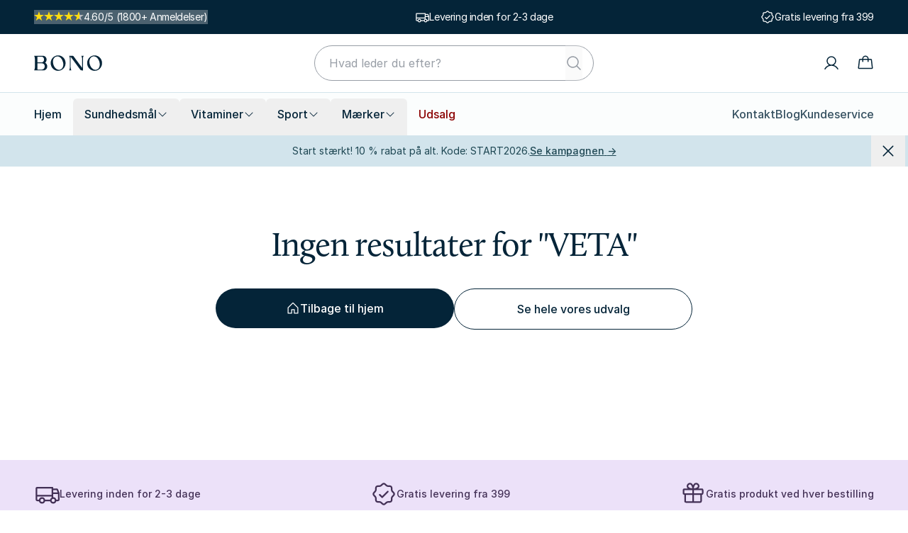

--- FILE ---
content_type: text/html; charset=utf-8
request_url: https://bono.dk/veta
body_size: 73427
content:
<!DOCTYPE html><html lang="da" dir="ltr"><head><meta charSet="utf-8"/><meta name="viewport" content="width=device-width, initial-scale=1"/><link rel="stylesheet" href="/_next/static/css/84fe0a4fea8e66ee.css?dpl=dpl_64L6UrfYKm6by51jTyvnChHdrUod" data-precedence="next"/><link rel="stylesheet" href="/_next/static/css/979b9525e169fe7c.css?dpl=dpl_64L6UrfYKm6by51jTyvnChHdrUod" data-precedence="next"/><link rel="preload" as="script" fetchPriority="low" href="/_next/static/chunks/webpack-818381e650abd2b1.js?dpl=dpl_64L6UrfYKm6by51jTyvnChHdrUod"/><script src="/_next/static/chunks/70e20838-4d29a63379484288.js?dpl=dpl_64L6UrfYKm6by51jTyvnChHdrUod" async=""></script><script src="/_next/static/chunks/4149-2fb44797511ad22a.js?dpl=dpl_64L6UrfYKm6by51jTyvnChHdrUod" async=""></script><script src="/_next/static/chunks/main-app-8bc300a67a42a56d.js?dpl=dpl_64L6UrfYKm6by51jTyvnChHdrUod" async=""></script><script src="/_next/static/chunks/84-bb1a845ce61f2d3b.js?dpl=dpl_64L6UrfYKm6by51jTyvnChHdrUod" async=""></script><script src="/_next/static/chunks/app/global-error-b134b170643bde91.js?dpl=dpl_64L6UrfYKm6by51jTyvnChHdrUod" async=""></script><script src="/_next/static/chunks/3feda8de-1065cd2cdd948e06.js?dpl=dpl_64L6UrfYKm6by51jTyvnChHdrUod" async=""></script><script src="/_next/static/chunks/8fdae66b-7dfd84188ce0d3dd.js?dpl=dpl_64L6UrfYKm6by51jTyvnChHdrUod" async=""></script><script src="/_next/static/chunks/2795-9dcfbb1ace8203d7.js?dpl=dpl_64L6UrfYKm6by51jTyvnChHdrUod" async=""></script><script src="/_next/static/chunks/8051-729561a203eba442.js?dpl=dpl_64L6UrfYKm6by51jTyvnChHdrUod" async=""></script><script src="/_next/static/chunks/8723-bd4a5fb13649fcb4.js?dpl=dpl_64L6UrfYKm6by51jTyvnChHdrUod" async=""></script><script src="/_next/static/chunks/3876-bde03463548efdc1.js?dpl=dpl_64L6UrfYKm6by51jTyvnChHdrUod" async=""></script><script src="/_next/static/chunks/8682-0cbdfc6f2eae73f8.js?dpl=dpl_64L6UrfYKm6by51jTyvnChHdrUod" async=""></script><script src="/_next/static/chunks/3577-dd3fb9b170ed3ba0.js?dpl=dpl_64L6UrfYKm6by51jTyvnChHdrUod" async=""></script><script src="/_next/static/chunks/3158-8390b4277b76f46e.js?dpl=dpl_64L6UrfYKm6by51jTyvnChHdrUod" async=""></script><script src="/_next/static/chunks/411-82b1b7762f2fbdf2.js?dpl=dpl_64L6UrfYKm6by51jTyvnChHdrUod" async=""></script><script src="/_next/static/chunks/4911-326ad5ccfc89d66f.js?dpl=dpl_64L6UrfYKm6by51jTyvnChHdrUod" async=""></script><script src="/_next/static/chunks/6048-0c443afb19752e0e.js?dpl=dpl_64L6UrfYKm6by51jTyvnChHdrUod" async=""></script><script src="/_next/static/chunks/5743-737986235d042d77.js?dpl=dpl_64L6UrfYKm6by51jTyvnChHdrUod" async=""></script><script src="/_next/static/chunks/9432-22f0f15159fbb140.js?dpl=dpl_64L6UrfYKm6by51jTyvnChHdrUod" async=""></script><script src="/_next/static/chunks/app/%5Bdomain%5D/%5Bcountry%5D/%5Blang%5D/layout-273d4037fd4d320f.js?dpl=dpl_64L6UrfYKm6by51jTyvnChHdrUod" async=""></script><script src="/_next/static/chunks/455-f72d1082223487ff.js?dpl=dpl_64L6UrfYKm6by51jTyvnChHdrUod" async=""></script><script src="/_next/static/chunks/2063-b1e2463cc62fdd5e.js?dpl=dpl_64L6UrfYKm6by51jTyvnChHdrUod" async=""></script><script src="/_next/static/chunks/app/%5Bdomain%5D/%5Bcountry%5D/%5Blang%5D/page-fb22fdbca4d8e17e.js?dpl=dpl_64L6UrfYKm6by51jTyvnChHdrUod" async=""></script><script src="/_next/static/chunks/app/%5Bdomain%5D/%5Bcountry%5D/%5Blang%5D/error-d7fff48f8cad0eff.js?dpl=dpl_64L6UrfYKm6by51jTyvnChHdrUod" async=""></script><script src="/_next/static/chunks/app/%5Bdomain%5D/%5Bcountry%5D/%5Blang%5D/not-found-6dc2862c2a592e1f.js?dpl=dpl_64L6UrfYKm6by51jTyvnChHdrUod" async=""></script><script>(({protect:a})=>{function b(a){return new Promise((b,c)=>{if(document.querySelector(`script[src="${a}"]`))return void b();let d=document.createElement("script");d.src=a,d.async=!0,d.onload=()=>b(),d.onerror=a=>{console.error("Error loading script",a),c(a)},document.head.appendChild(d)})}var c=class a{#a;#b;#c=0;constructor(){let{promise:b,resolve:c}=a.#d();this.#a=b,this.#b=c,this.#e(),window.addEventListener("online",this.#f),window.addEventListener("visibilitychange",this.#f)}getChallenge=async()=>(await this.#g(),await this.#a.then(a=>"function"==typeof a?a():a));#f=()=>{if(document.hidden)return;let{promise:b,resolve:c}=a.#d();this.#a=b,this.#b=c,window.V_C=[],window.V_C.push=c;let d=document.querySelector('script[src*="c.js"]');d&&d.remove(),this.#c+=1};#e=()=>{if(window.V_C){let a=window.V_C.pop();a&&this.#b(a)}else window.V_C=[],window.V_C.push=this.#b};#g=()=>{let a=new URL("/149e9513-01fa-4fb0-aad4-566afd725d1b/2d206a39-8ed7-437e-a3be-862e0f06eea3/a-4-a/c.js",window.location.origin);return a.searchParams.set("i",String(this.#c)),a.searchParams.set("v",String(3)),a.searchParams.set("h",window.location.host),b(a.pathname+a.search)};#h=()=>{window.V_C=void 0};static #d(){let a,b;return{promise:new Promise((c,d)=>{a=c,b=d}),resolve:a,reject:b}}},d=class a{#a=!1;#b;constructor(a){this.#b=a}get loaded(){return this.#a}load=async()=>{this.#a||await this.#f()};#c=()=>{if(typeof globalThis.window>"u")throw Error("KPSDK is not available in the server");if(!window.KPSDK)throw Error("KPSDK is not loaded");let b=this.#b.map(b=>{let c=a.#e(b.path);return{domain:c.host,path:c.pathname,method:b.method}});try{window.KPSDK.configure(b)}catch(a){console.error("Error configuring KPSDK...",a)}};#f=async()=>{let a=this;return new Promise((c,d)=>{let e=()=>{document.removeEventListener("kpsdk-load",e),this.#c()},f=()=>{document.removeEventListener("kpsdk-ready",f),a.#a=!0,c()};document.addEventListener("kpsdk-load",e,{once:!0}),document.addEventListener("kpsdk-ready",f,{once:!0}),b("/149e9513-01fa-4fb0-aad4-566afd725d1b/2d206a39-8ed7-437e-a3be-862e0f06eea3/p.js").catch(a=>{document.removeEventListener("kpsdk-load",e),document.removeEventListener("kpsdk-ready",f),d(a)})})};static #e(a){let b;try{b=new URL(a)}catch{b=new URL(a,location.origin)}return b}},e=a=>{let b=a.replace(/[.?+^$[\]\\(){}|-]/g,"\\$&").split("*").join(".*");return RegExp(`^${b}$`)},f=({path:a,pattern:b})=>-1!==a.search(b);async function g(a,b,c){let d=XMLHttpRequest.prototype.open,g=XMLHttpRequest.prototype.send;XMLHttpRequest.prototype.open=function(a,b,c,e,f){return this._requestUrl=b.toString(),this._requestMethod=a,d.call(this,a,b,c??!0,e,f)},XMLHttpRequest.prototype.send=async function(d){let h=this._requestUrl;if(!h||this._isReexecution)return g.call(this,d);let i=new URL(h,location.href),j=this._requestMethod??"GET",k=c.find(a=>{let b=f({path:i.pathname,pattern:e(a.path)}),c=a.method===j||"*"===a.method;return b&&c});if(!k)return g.call(this,d);let l=await a.getChallenge();if(this.setRequestHeader("x-is-human",JSON.stringify(l)),this.setRequestHeader("x-path",i.pathname),this.setRequestHeader("x-method",j),0!==l.b||b.loaded||((1===l.d||k?.advancedOptions?.checkLevel==="deepAnalysis")&&await b.load(),!b.loaded))return g.call(this,d);this.setRequestHeader("x-is-human",JSON.stringify(l)),this.setRequestHeader("x-path",i.pathname),this.setRequestHeader("x-method",j);let m=new XMLHttpRequest;return m._isReexecution=!0,m.open(j,h,!0),m.setRequestHeader("x-is-human",JSON.stringify(l)),m.setRequestHeader("x-path",i.pathname),m.setRequestHeader("x-method",j),this.timeout&&(m.timeout=this.timeout),this.responseType&&(m.responseType=this.responseType),this.withCredentials&&(m.withCredentials=this.withCredentials),m.onreadystatechange=()=>{Object.defineProperty(this,"readyState",{value:m.readyState,writable:!0,configurable:!0}),m.readyState===XMLHttpRequest.DONE&&(Object.defineProperty(this,"status",{value:m.status,writable:!0,configurable:!0}),Object.defineProperty(this,"statusText",{value:m.statusText,writable:!0,configurable:!0}),Object.defineProperty(this,"response",{value:m.response,writable:!0,configurable:!0}),Object.defineProperty(this,"responseText",{value:m.responseText,writable:!0,configurable:!0}),Object.defineProperty(this,"responseXML",{value:m.responseXML,writable:!0,configurable:!0}),this.getAllResponseHeaders=()=>m.getAllResponseHeaders(),this.getResponseHeader=a=>m.getResponseHeader(a)),this.onreadystatechange&&this.onreadystatechange.call(this,new Event("readystatechange"))},m.onload=a=>{this.onload&&this.onload.call(this,a)},m.onerror=a=>{this.onerror&&this.onerror.call(this,a)},m.onabort=a=>{this.onabort&&this.onabort.call(this,a)},m.ontimeout=a=>{this.ontimeout&&this.ontimeout.call(this,a)},m.onloadstart=a=>{this.onloadstart&&this.onloadstart.call(this,a)},m.onloadend=a=>{this.onloadend&&this.onloadend.call(this,a)},m.onprogress=a=>{this.onprogress&&this.onprogress.call(this,a)},m.send(d)}}!function({protect:a=[]}){let b;for(let b of a)if(b.advancedOptions?.checkLevel!==void 0&&"deepAnalysis"!==b.advancedOptions.checkLevel&&"basic"!==b.advancedOptions.checkLevel)throw Error(`Invalid checkLevel "${b.advancedOptions.checkLevel}" for route "${b.path}". Must be one of: deepAnalysis, basic`);let h=new c,i=new d(a);g(h,i,a).catch(a=>{console.error("Error patching XMLHttpRequest:",a)}),b=window.fetch,window.fetch=async(c,d)=>{let g=new URL(c instanceof Request?c.url:c,location.href),j=g.origin===location.origin,k=d?.method??(c instanceof Request?c.method:"GET"),l=a.find(a=>{let b=f({path:g.pathname,pattern:e(a.path)}),c=a.method.toLowerCase()===k.toLowerCase()||"*"===a.method;return b&&c});if(null==l||!j)return b(c,d);let m=await h.getChallenge(),n=new Headers(d?.headers||(c instanceof Request?c.headers:void 0));n.set("x-is-human",JSON.stringify(m)),n.set("x-path",g.pathname),n.set("x-method",k);let o={...d,headers:n};return i.loaded||0!==m.b?b(c,o):1===m.d||l?.advancedOptions?.checkLevel==="deepAnalysis"?(await i.load(),window.fetch(c,o)):b(c,o)}}({protect:a})})({ protect: [{"path":"/api/b2b_register","method":"POST"},{"path":"/api/contact","method":"POST"},{"path":"/api/returns","method":"POST"},{"path":"/api/review","method":"POST"}] });</script><script src="/_next/static/chunks/polyfills-42372ed130431b0a.js?dpl=dpl_64L6UrfYKm6by51jTyvnChHdrUod" noModule=""></script></head><body><div hidden=""><!--$?--><template id="B:0"></template><!--/$--></div><noscript><iframe src="https://sst.bono.dk/ns.html?id=GTM-WWM8XP4X" height="0" width="0" style="display:none;visibility:hidden"></iframe></noscript><script>(self.__next_s=self.__next_s||[]).push([0,{"children":"\n              window.dataLayer = window.dataLayer || [];\n              function gtag(){dataLayer.push(arguments);}\n            ","id":"setup-datalayer"}])</script><div class="flex min-h-screen flex-col"><!--$?--><template id="B:1"></template><!--/$--><div class="z-30 bg-bonoDeepBlue tracking-tight text-white"><div class="w-full relative mx-auto lg:px-12 max-w-screen-xl px-4 h-12"><div class="h-full text-center pointer-events-none relative overflow-x-clip w-full lg:flex lg:justify-between lg:!transform-none scroll-vertical" style="transform:translateY(-0%)"><div class="flex h-full w-full items-center justify-center text-sm lg:w-fit lg:!opacity-100 lg:!visible lg:!pointer-events-auto gap-x-2 xl:!flex scroll-item-vertical-enter pointer-events-auto opacity-100"><div class="relative" id="trustpopover" data-freeze="false"><button class="flex gap-x-1.5 tracking-tight" disabled=""><div class="my-0.5 flex gap-x-0.5"><svg xmlns="http://www.w3.org/2000/svg" height="100%" width="100%" viewBox="0 0 18 18" color="#FFDC0F" class="size-3.5"><linearGradient id="floatStar-100-#FFDC0F-_R_m9ebknpfivb_" x1="0" x2="100%" y1="0" y2="0"><stop offset="0" stop-color="currentColor"></stop><stop offset="100%" stop-color="currentColor"></stop><stop offset="100%" stop-color="#BDBDBD"></stop></linearGradient><polygon points="8.94 0 11.05 6.49 17.88 6.49 12.35 10.51 14.46 17 8.94 12.99 3.41 17 5.52 10.51 0 6.49 6.83 6.49 8.94 0" fill="url(#floatStar-100-#FFDC0F-_R_m9ebknpfivb_)"></polygon></svg><svg xmlns="http://www.w3.org/2000/svg" height="100%" width="100%" viewBox="0 0 18 18" color="#FFDC0F" class="size-3.5"><linearGradient id="floatStar-100-#FFDC0F-_R_169ebknpfivb_" x1="0" x2="100%" y1="0" y2="0"><stop offset="0" stop-color="currentColor"></stop><stop offset="100%" stop-color="currentColor"></stop><stop offset="100%" stop-color="#BDBDBD"></stop></linearGradient><polygon points="8.94 0 11.05 6.49 17.88 6.49 12.35 10.51 14.46 17 8.94 12.99 3.41 17 5.52 10.51 0 6.49 6.83 6.49 8.94 0" fill="url(#floatStar-100-#FFDC0F-_R_169ebknpfivb_)"></polygon></svg><svg xmlns="http://www.w3.org/2000/svg" height="100%" width="100%" viewBox="0 0 18 18" color="#FFDC0F" class="size-3.5"><linearGradient id="floatStar-100-#FFDC0F-_R_1m9ebknpfivb_" x1="0" x2="100%" y1="0" y2="0"><stop offset="0" stop-color="currentColor"></stop><stop offset="100%" stop-color="currentColor"></stop><stop offset="100%" stop-color="#BDBDBD"></stop></linearGradient><polygon points="8.94 0 11.05 6.49 17.88 6.49 12.35 10.51 14.46 17 8.94 12.99 3.41 17 5.52 10.51 0 6.49 6.83 6.49 8.94 0" fill="url(#floatStar-100-#FFDC0F-_R_1m9ebknpfivb_)"></polygon></svg><svg xmlns="http://www.w3.org/2000/svg" height="100%" width="100%" viewBox="0 0 18 18" color="#FFDC0F" class="size-3.5"><linearGradient id="floatStar-100-#FFDC0F-_R_269ebknpfivb_" x1="0" x2="100%" y1="0" y2="0"><stop offset="0" stop-color="currentColor"></stop><stop offset="100%" stop-color="currentColor"></stop><stop offset="100%" stop-color="#BDBDBD"></stop></linearGradient><polygon points="8.94 0 11.05 6.49 17.88 6.49 12.35 10.51 14.46 17 8.94 12.99 3.41 17 5.52 10.51 0 6.49 6.83 6.49 8.94 0" fill="url(#floatStar-100-#FFDC0F-_R_269ebknpfivb_)"></polygon></svg><svg xmlns="http://www.w3.org/2000/svg" height="100%" width="100%" viewBox="0 0 18 18" color="#FFDC0F" class="size-3.5"><linearGradient id="floatStar-59.99999999999994-#FFDC0F-_R_2m9ebknpfivb_" x1="0" x2="100%" y1="0" y2="0"><stop offset="0" stop-color="currentColor"></stop><stop offset="59.99999999999994%" stop-color="currentColor"></stop><stop offset="59.99999999999994%" stop-color="#BDBDBD"></stop></linearGradient><polygon points="8.94 0 11.05 6.49 17.88 6.49 12.35 10.51 14.46 17 8.94 12.99 3.41 17 5.52 10.51 0 6.49 6.83 6.49 8.94 0" fill="url(#floatStar-59.99999999999994-#FFDC0F-_R_2m9ebknpfivb_)"></polygon></svg></div>4.60/5 (1800+ Anmeldelser)</button></div></div><div class="flex h-full w-full items-center justify-center text-sm lg:w-fit lg:!opacity-100 lg:!visible lg:!pointer-events-auto gap-x-2 xl:!flex scroll-item-vertical-exit opacity-0 invisible"><!--$?--><template id="B:2"></template><div class="h-6 w-48 rounded bg-bonoGrey-3/20"></div><!--/$--></div><div class="flex h-full w-full items-center justify-center text-sm lg:w-fit lg:!opacity-100 lg:!visible lg:!pointer-events-auto gap-x-2 xl:!flex scroll-item-vertical-exit opacity-0 invisible"><!--$?--><template id="B:3"></template><div class="h-6 w-48 rounded bg-bonoGrey-3/20"></div><!--/$--></div><div class="flex h-full w-full items-center justify-center text-sm lg:w-fit lg:!opacity-100 lg:!visible lg:!pointer-events-auto gap-x-2 xl:!flex lg:hidden scroll-item-vertical-exit opacity-0 invisible"><!--$?--><template id="B:4"></template><div class="h-6 w-48 rounded bg-bonoGrey-3/20"></div><!--/$--></div><div class="flex h-full w-full items-center justify-center text-sm lg:w-fit lg:!opacity-100 lg:!visible lg:!pointer-events-auto gap-x-2 xl:!flex lg:hidden scroll-item-vertical-exit opacity-0 invisible"><!--$?--><template id="B:5"></template><div class="h-6 w-48 rounded bg-bonoGrey-3/20"></div><!--/$--></div><div class="flex h-full w-full items-center justify-center text-sm lg:w-fit lg:!opacity-100 lg:!visible lg:!pointer-events-auto gap-x-2 lg:hidden scroll-item-vertical-exit opacity-0 invisible"><div class="relative" id="trustpopover" data-freeze="false"><button class="flex gap-x-1.5 tracking-tight" disabled=""><div class="my-0.5 flex gap-x-0.5"><svg xmlns="http://www.w3.org/2000/svg" height="100%" width="100%" viewBox="0 0 18 18" color="#FFDC0F" class="size-3.5"><linearGradient id="floatStar-100-#FFDC0F-_R_meebknpfivb_" x1="0" x2="100%" y1="0" y2="0"><stop offset="0" stop-color="currentColor"></stop><stop offset="100%" stop-color="currentColor"></stop><stop offset="100%" stop-color="#BDBDBD"></stop></linearGradient><polygon points="8.94 0 11.05 6.49 17.88 6.49 12.35 10.51 14.46 17 8.94 12.99 3.41 17 5.52 10.51 0 6.49 6.83 6.49 8.94 0" fill="url(#floatStar-100-#FFDC0F-_R_meebknpfivb_)"></polygon></svg><svg xmlns="http://www.w3.org/2000/svg" height="100%" width="100%" viewBox="0 0 18 18" color="#FFDC0F" class="size-3.5"><linearGradient id="floatStar-100-#FFDC0F-_R_16eebknpfivb_" x1="0" x2="100%" y1="0" y2="0"><stop offset="0" stop-color="currentColor"></stop><stop offset="100%" stop-color="currentColor"></stop><stop offset="100%" stop-color="#BDBDBD"></stop></linearGradient><polygon points="8.94 0 11.05 6.49 17.88 6.49 12.35 10.51 14.46 17 8.94 12.99 3.41 17 5.52 10.51 0 6.49 6.83 6.49 8.94 0" fill="url(#floatStar-100-#FFDC0F-_R_16eebknpfivb_)"></polygon></svg><svg xmlns="http://www.w3.org/2000/svg" height="100%" width="100%" viewBox="0 0 18 18" color="#FFDC0F" class="size-3.5"><linearGradient id="floatStar-100-#FFDC0F-_R_1meebknpfivb_" x1="0" x2="100%" y1="0" y2="0"><stop offset="0" stop-color="currentColor"></stop><stop offset="100%" stop-color="currentColor"></stop><stop offset="100%" stop-color="#BDBDBD"></stop></linearGradient><polygon points="8.94 0 11.05 6.49 17.88 6.49 12.35 10.51 14.46 17 8.94 12.99 3.41 17 5.52 10.51 0 6.49 6.83 6.49 8.94 0" fill="url(#floatStar-100-#FFDC0F-_R_1meebknpfivb_)"></polygon></svg><svg xmlns="http://www.w3.org/2000/svg" height="100%" width="100%" viewBox="0 0 18 18" color="#FFDC0F" class="size-3.5"><linearGradient id="floatStar-100-#FFDC0F-_R_26eebknpfivb_" x1="0" x2="100%" y1="0" y2="0"><stop offset="0" stop-color="currentColor"></stop><stop offset="100%" stop-color="currentColor"></stop><stop offset="100%" stop-color="#BDBDBD"></stop></linearGradient><polygon points="8.94 0 11.05 6.49 17.88 6.49 12.35 10.51 14.46 17 8.94 12.99 3.41 17 5.52 10.51 0 6.49 6.83 6.49 8.94 0" fill="url(#floatStar-100-#FFDC0F-_R_26eebknpfivb_)"></polygon></svg><svg xmlns="http://www.w3.org/2000/svg" height="100%" width="100%" viewBox="0 0 18 18" color="#FFDC0F" class="size-3.5"><linearGradient id="floatStar-59.99999999999994-#FFDC0F-_R_2meebknpfivb_" x1="0" x2="100%" y1="0" y2="0"><stop offset="0" stop-color="currentColor"></stop><stop offset="59.99999999999994%" stop-color="currentColor"></stop><stop offset="59.99999999999994%" stop-color="#BDBDBD"></stop></linearGradient><polygon points="8.94 0 11.05 6.49 17.88 6.49 12.35 10.51 14.46 17 8.94 12.99 3.41 17 5.52 10.51 0 6.49 6.83 6.49 8.94 0" fill="url(#floatStar-59.99999999999994-#FFDC0F-_R_2meebknpfivb_)"></polygon></svg></div>4.60/5 (1800+ Anmeldelser)</button></div></div></div></div></div><div class="bg-white"><div class="fixed inset-0 z-40 size-full backdrop-leave"><div class="absolute left-0 top-0 size-full bg-black/30"></div></div><div class="fixed inset-0 z-50 w-5/6 md:w-2/3 bg-white overflow-x-hidden text-bonoDarkOcean panel-leave"><div class="flex h-full flex-col overflow-y-scroll p-4"><div class="relative flex w-full items-center justify-between text-left text-bonoDeepBlue"><a class="size-fit flex-1" title="BONO" href="/"><span class="sr-only">BONO</span><svg xmlns="http://www.w3.org/2000/svg" width="96" height="100%" fill="none" viewBox="0 0 357 79" class="cursor-pointer text-bonoDeepBlue"><g fill="currentColor"><path d="M0 76.693c3.331-5.005 4.26-10.508 4.26-16.237.018-14.378.046-28.746-.038-43.124-.028-4.48-.919-8.827-3.044-12.837C.853 3.865.464 3.274 0 2.504H1.14c14.941 0 29.892.019 44.833 0 6.654-.01 12.046 2.536 16.092 7.888 4.575 6.058 4.983 14.867 1.048 21.365-1.252 2.066-2.765 3.879-4.649 5.372-.213.169-.418.366-.538.479 1.624 1.202 3.34 2.254 4.798 3.606 6.227 5.775 8.194 14.48 5.187 22.407-2.96 7.804-10.32 13.053-18.764 13.091-16.157.075-32.323.028-48.49.019-.176 0-.362-.019-.677-.047l.019.01Zm17.595-20.21c0 4.922.028 9.833-.019 14.754 0 .902.279 1.099 1.114 1.09 7.331-.029 14.663 0 21.994-.038 1.262 0 2.59-.085 3.787-.442 5.948-1.765 9.558-5.944 11.024-11.88 2.265-9.193-3.674-19.373-14.727-19.335-7.397.028-14.793.018-22.19-.01-.779 0-1.002.226-1.002 1.014.037 4.95.019 9.899.019 14.848Zm0-20.293c.362.028.603.065.844.065 6.766 0 13.54.02 20.306-.018.955 0 1.94-.113 2.867-.348 10.542-2.648 14.32-15.41 7.36-24.313-2.655-3.39-6.45-4.715-10.691-4.715-6.515 0-13.04.02-19.554-.018-.9 0-1.15.253-1.15 1.164.027 9.044.018 18.087.018 27.13v1.053ZM278.38 39.588C278.417 17.942 295.92.484 317.561.512 339.193.54 356.715 18.12 356.622 39.7c-.093 21.684-17.605 39.104-39.219 39.029-21.604-.075-39.06-17.58-39.023-39.142Zm66.354 6.104c-.334-9.56-3.555-19.017-9.531-27.506-3.582-5.09-8.083-9.157-14.023-11.185-8.806-3.005-16.797-1.38-23.488 5.23-4.946 4.884-6.988 11.167-7.359 18.013-.492 9.062 1.884 17.467 6.116 25.374 2.96 5.55 6.867 10.284 12.157 13.74 5.104 3.333 10.663 4.949 16.732 3.906 7.666-1.314 13.067-5.785 16.463-12.762 2.135-4.386 2.886-9.09 2.933-14.81ZM87.086 39.663C87.021 18.111 104.46.597 126.082.512c21.623-.084 39.097 17.308 39.218 39.02.121 21.571-17.373 39.132-39.033 39.198-21.613.066-39.097-17.383-39.172-39.067h-.009Zm36.898-34.052c-10.069-.047-17.558 4.48-21.52 11.918-3.37 6.32-4.047 13.1-3.202 20.097.668 5.55 2.329 10.818 4.751 15.842 3.091 6.395 7.23 11.936 13.215 15.852 5.531 3.625 11.564 5.26 18.097 3.682 9.243-2.245 14.542-8.574 16.992-17.562 1.893-6.977 1.29-13.936-.668-20.8-2.339-8.209-6.023-15.684-12.259-21.638-4.817-4.592-10.478-7.325-15.406-7.39ZM183.377 2.577c.362-.028.641-.066.91-.066 5.893 0 11.795.019 17.688-.019 2.162-.01 3.796.808 5.132 2.555a64819.913 64819.913 0 0 0 43.636 56.985c.315.413.649.826 1.151 1.474.027-.601.055-.93.055-1.258V19.406c0-4.733-.519-9.382-2.524-13.73-.473-1.024-1.058-1.991-1.643-3.062h12.733c-2.032 2.855-3.081 6.001-3.675 9.307-.251 1.418-.483 2.874-.483 4.31-.046 19.74-.046 39.471-.055 59.211v1.456c-2.822-.16-5.541-.104-8.195-.517-2.756-.422-4.835-2.179-6.542-4.404-14.83-19.365-29.679-38.72-44.527-58.084-1.513-1.972-3.025-3.935-4.529-5.898-.111-.14-.195-.31-.287-.47a3.422 3.422 0 0 0-.27.123v.986c0 17.092-.018 34.174-.027 51.266 0 4.902.556 9.691 2.747 14.152.426.873.955 1.69 1.475 2.61h-12.77c.307-.488.585-.91.845-1.36 1.847-3.184 2.719-6.678 3.155-10.303.121-1.033.186-2.075.186-3.108 0-15.195.056-30.39-.047-45.584a25.23 25.23 0 0 0-3.081-11.965c-.306-.573-.668-1.108-1.058-1.756v-.01Z"></path></g></svg></a><div class="-mr-4 p-4"><svg stroke="currentColor" fill="currentColor" stroke-width="0" viewBox="0 0 256 256" height="24" width="24" xmlns="http://www.w3.org/2000/svg"><path d="M205.66,194.34a8,8,0,0,1-11.32,11.32L128,139.31,61.66,205.66a8,8,0,0,1-11.32-11.32L116.69,128,50.34,61.66A8,8,0,0,1,61.66,50.34L128,116.69l66.34-66.35a8,8,0,0,1,11.32,11.32L139.31,128Z"></path></svg></div></div><div class="flex grow flex-col justify-between pt-8"><div><a class="flex cursor-pointer py-2 text-base font-medium tracking-tight hover:underline hover:text-bonoDarkOceanSecondary" href="/">Hjem</a><div class="flex cursor-pointer items-center justify-between py-2 text-base font-medium tracking-tight hover:text-bonoDarkOceanSecondary hover:underline">Sundhedsmål<svg stroke="currentColor" fill="currentColor" stroke-width="0" viewBox="0 0 256 256" height="12" width="12" xmlns="http://www.w3.org/2000/svg"><path d="M184.49,136.49l-80,80a12,12,0,0,1-17-17L159,128,87.51,56.49a12,12,0,1,1,17-17l80,80A12,12,0,0,1,184.49,136.49Z"></path></svg></div><div class="flex cursor-pointer items-center justify-between py-2 text-base font-medium tracking-tight hover:text-bonoDarkOceanSecondary hover:underline">Vitaminer<svg stroke="currentColor" fill="currentColor" stroke-width="0" viewBox="0 0 256 256" height="12" width="12" xmlns="http://www.w3.org/2000/svg"><path d="M184.49,136.49l-80,80a12,12,0,0,1-17-17L159,128,87.51,56.49a12,12,0,1,1,17-17l80,80A12,12,0,0,1,184.49,136.49Z"></path></svg></div><div class="flex cursor-pointer items-center justify-between py-2 text-base font-medium tracking-tight hover:text-bonoDarkOceanSecondary hover:underline">Sport<svg stroke="currentColor" fill="currentColor" stroke-width="0" viewBox="0 0 256 256" height="12" width="12" xmlns="http://www.w3.org/2000/svg"><path d="M184.49,136.49l-80,80a12,12,0,0,1-17-17L159,128,87.51,56.49a12,12,0,1,1,17-17l80,80A12,12,0,0,1,184.49,136.49Z"></path></svg></div><div class="flex cursor-pointer items-center justify-between py-2 text-base font-medium tracking-tight hover:text-bonoDarkOceanSecondary hover:underline">Mærker<svg stroke="currentColor" fill="currentColor" stroke-width="0" viewBox="0 0 256 256" height="12" width="12" xmlns="http://www.w3.org/2000/svg"><path d="M184.49,136.49l-80,80a12,12,0,0,1-17-17L159,128,87.51,56.49a12,12,0,1,1,17-17l80,80A12,12,0,0,1,184.49,136.49Z"></path></svg></div><a class="flex cursor-pointer py-2 text-base font-medium tracking-tight hover:underline text-bonoCrimsonRed" href="/sale">Udsalg</a></div><div class="flex flex-col font-medium tracking-tight text-bonoDarkOcean/80"><a class="cursor-pointer py-3 hover:text-bonoDarkOceanSecondary hover:underline" href="/contact">Kontakt</a><a class="cursor-pointer py-3 hover:text-bonoDarkOceanSecondary hover:underline" href="/blog">Blog</a><a class="cursor-pointer py-3 hover:text-bonoDarkOceanSecondary hover:underline" href="https://support.bono.dk/da/">Kundeservice</a></div></div></div><div class="absolute top-0 left-0 p-4 bg-white size-full overflow-y-scroll panel-leave"></div></div><header class="relative isolate z-10 divide-y divide-bonoOcean border-bonoOcean max-lg:border-b"><div><div class="w-full relative mx-auto lg:px-12 max-w-screen-xl px-4"><nav class="flex size-full py-1.5 lg:py-4"><div class="flex w-full flex-wrap items-center justify-between lg:hidden"><a class="size-fit md:py-0" title="BONO Homepage" href="/"><span class="sr-only">BONO Homepage</span><svg xmlns="http://www.w3.org/2000/svg" width="96" height="100%" fill="none" viewBox="0 0 357 79" class="text-bonoDeepBlue"><g fill="currentColor"><path d="M0 76.693c3.331-5.005 4.26-10.508 4.26-16.237.018-14.378.046-28.746-.038-43.124-.028-4.48-.919-8.827-3.044-12.837C.853 3.865.464 3.274 0 2.504H1.14c14.941 0 29.892.019 44.833 0 6.654-.01 12.046 2.536 16.092 7.888 4.575 6.058 4.983 14.867 1.048 21.365-1.252 2.066-2.765 3.879-4.649 5.372-.213.169-.418.366-.538.479 1.624 1.202 3.34 2.254 4.798 3.606 6.227 5.775 8.194 14.48 5.187 22.407-2.96 7.804-10.32 13.053-18.764 13.091-16.157.075-32.323.028-48.49.019-.176 0-.362-.019-.677-.047l.019.01Zm17.595-20.21c0 4.922.028 9.833-.019 14.754 0 .902.279 1.099 1.114 1.09 7.331-.029 14.663 0 21.994-.038 1.262 0 2.59-.085 3.787-.442 5.948-1.765 9.558-5.944 11.024-11.88 2.265-9.193-3.674-19.373-14.727-19.335-7.397.028-14.793.018-22.19-.01-.779 0-1.002.226-1.002 1.014.037 4.95.019 9.899.019 14.848Zm0-20.293c.362.028.603.065.844.065 6.766 0 13.54.02 20.306-.018.955 0 1.94-.113 2.867-.348 10.542-2.648 14.32-15.41 7.36-24.313-2.655-3.39-6.45-4.715-10.691-4.715-6.515 0-13.04.02-19.554-.018-.9 0-1.15.253-1.15 1.164.027 9.044.018 18.087.018 27.13v1.053ZM278.38 39.588C278.417 17.942 295.92.484 317.561.512 339.193.54 356.715 18.12 356.622 39.7c-.093 21.684-17.605 39.104-39.219 39.029-21.604-.075-39.06-17.58-39.023-39.142Zm66.354 6.104c-.334-9.56-3.555-19.017-9.531-27.506-3.582-5.09-8.083-9.157-14.023-11.185-8.806-3.005-16.797-1.38-23.488 5.23-4.946 4.884-6.988 11.167-7.359 18.013-.492 9.062 1.884 17.467 6.116 25.374 2.96 5.55 6.867 10.284 12.157 13.74 5.104 3.333 10.663 4.949 16.732 3.906 7.666-1.314 13.067-5.785 16.463-12.762 2.135-4.386 2.886-9.09 2.933-14.81ZM87.086 39.663C87.021 18.111 104.46.597 126.082.512c21.623-.084 39.097 17.308 39.218 39.02.121 21.571-17.373 39.132-39.033 39.198-21.613.066-39.097-17.383-39.172-39.067h-.009Zm36.898-34.052c-10.069-.047-17.558 4.48-21.52 11.918-3.37 6.32-4.047 13.1-3.202 20.097.668 5.55 2.329 10.818 4.751 15.842 3.091 6.395 7.23 11.936 13.215 15.852 5.531 3.625 11.564 5.26 18.097 3.682 9.243-2.245 14.542-8.574 16.992-17.562 1.893-6.977 1.29-13.936-.668-20.8-2.339-8.209-6.023-15.684-12.259-21.638-4.817-4.592-10.478-7.325-15.406-7.39ZM183.377 2.577c.362-.028.641-.066.91-.066 5.893 0 11.795.019 17.688-.019 2.162-.01 3.796.808 5.132 2.555a64819.913 64819.913 0 0 0 43.636 56.985c.315.413.649.826 1.151 1.474.027-.601.055-.93.055-1.258V19.406c0-4.733-.519-9.382-2.524-13.73-.473-1.024-1.058-1.991-1.643-3.062h12.733c-2.032 2.855-3.081 6.001-3.675 9.307-.251 1.418-.483 2.874-.483 4.31-.046 19.74-.046 39.471-.055 59.211v1.456c-2.822-.16-5.541-.104-8.195-.517-2.756-.422-4.835-2.179-6.542-4.404-14.83-19.365-29.679-38.72-44.527-58.084-1.513-1.972-3.025-3.935-4.529-5.898-.111-.14-.195-.31-.287-.47a3.422 3.422 0 0 0-.27.123v.986c0 17.092-.018 34.174-.027 51.266 0 4.902.556 9.691 2.747 14.152.426.873.955 1.69 1.475 2.61h-12.77c.307-.488.585-.91.845-1.36 1.847-3.184 2.719-6.678 3.155-10.303.121-1.033.186-2.075.186-3.108 0-15.195.056-30.39-.047-45.584a25.23 25.23 0 0 0-3.081-11.965c-.306-.573-.668-1.108-1.058-1.756v-.01Z"></path></g></svg></a><div class="w-fit items-center pt-0.5"><div class="order-3 flex size-full items-center justify-end space-x-4"><a class="relative inline-flex p-2 text-left text-bonoDeepBlue hover:text-bonoDarkOceanSecondary focus:outline-none focus-visible:ring-2 focus-visible:ring-white" title="Account" href="/customer/login"><span class="sr-only">Account</span><svg stroke="currentColor" fill="currentColor" stroke-width="0" viewBox="0 0 256 256" class="size-6 shrink-0" height="1em" width="1em" xmlns="http://www.w3.org/2000/svg"><path d="M230.92,212c-15.23-26.33-38.7-45.21-66.09-54.16a72,72,0,1,0-73.66,0C63.78,166.78,40.31,185.66,25.08,212a8,8,0,1,0,13.85,8c18.84-32.56,52.14-52,89.07-52s70.23,19.44,89.07,52a8,8,0,1,0,13.85-8ZM72,96a56,56,0,1,1,56,56A56.06,56.06,0,0,1,72,96Z"></path></svg></a><a class="group flex items-center" href="/cart"><svg stroke="currentColor" fill="currentColor" stroke-width="0" viewBox="0 0 256 256" class="size-6 shrink-0 text-bonoDeepBlue group-hover:text-bonoDarkOceanSecondary" aria-hidden="true" height="1em" width="1em" xmlns="http://www.w3.org/2000/svg"><path d="M239.89,198.12l-14.26-120a16,16,0,0,0-16-14.12H176a48,48,0,0,0-96,0H46.33a16,16,0,0,0-16,14.12l-14.26,120A16,16,0,0,0,20,210.6a16.13,16.13,0,0,0,12,5.4H223.92A16.13,16.13,0,0,0,236,210.6,16,16,0,0,0,239.89,198.12ZM128,32a32,32,0,0,1,32,32H96A32,32,0,0,1,128,32ZM32,200,46.33,80H80v24a8,8,0,0,0,16,0V80h64v24a8,8,0,0,0,16,0V80h33.75l14.17,120Z"></path></svg><span class="sr-only">varer i kurven, se kurv</span></a></div></div></div><div class="hidden w-full items-center lg:flex"><div class="w-1/4"><a class="size-fit md:py-0" title="BONO Homepage" href="/"><span class="sr-only">BONO Homepage</span><svg xmlns="http://www.w3.org/2000/svg" width="96" height="100%" fill="none" viewBox="0 0 357 79" class="text-bonoDeepBlue"><g fill="currentColor"><path d="M0 76.693c3.331-5.005 4.26-10.508 4.26-16.237.018-14.378.046-28.746-.038-43.124-.028-4.48-.919-8.827-3.044-12.837C.853 3.865.464 3.274 0 2.504H1.14c14.941 0 29.892.019 44.833 0 6.654-.01 12.046 2.536 16.092 7.888 4.575 6.058 4.983 14.867 1.048 21.365-1.252 2.066-2.765 3.879-4.649 5.372-.213.169-.418.366-.538.479 1.624 1.202 3.34 2.254 4.798 3.606 6.227 5.775 8.194 14.48 5.187 22.407-2.96 7.804-10.32 13.053-18.764 13.091-16.157.075-32.323.028-48.49.019-.176 0-.362-.019-.677-.047l.019.01Zm17.595-20.21c0 4.922.028 9.833-.019 14.754 0 .902.279 1.099 1.114 1.09 7.331-.029 14.663 0 21.994-.038 1.262 0 2.59-.085 3.787-.442 5.948-1.765 9.558-5.944 11.024-11.88 2.265-9.193-3.674-19.373-14.727-19.335-7.397.028-14.793.018-22.19-.01-.779 0-1.002.226-1.002 1.014.037 4.95.019 9.899.019 14.848Zm0-20.293c.362.028.603.065.844.065 6.766 0 13.54.02 20.306-.018.955 0 1.94-.113 2.867-.348 10.542-2.648 14.32-15.41 7.36-24.313-2.655-3.39-6.45-4.715-10.691-4.715-6.515 0-13.04.02-19.554-.018-.9 0-1.15.253-1.15 1.164.027 9.044.018 18.087.018 27.13v1.053ZM278.38 39.588C278.417 17.942 295.92.484 317.561.512 339.193.54 356.715 18.12 356.622 39.7c-.093 21.684-17.605 39.104-39.219 39.029-21.604-.075-39.06-17.58-39.023-39.142Zm66.354 6.104c-.334-9.56-3.555-19.017-9.531-27.506-3.582-5.09-8.083-9.157-14.023-11.185-8.806-3.005-16.797-1.38-23.488 5.23-4.946 4.884-6.988 11.167-7.359 18.013-.492 9.062 1.884 17.467 6.116 25.374 2.96 5.55 6.867 10.284 12.157 13.74 5.104 3.333 10.663 4.949 16.732 3.906 7.666-1.314 13.067-5.785 16.463-12.762 2.135-4.386 2.886-9.09 2.933-14.81ZM87.086 39.663C87.021 18.111 104.46.597 126.082.512c21.623-.084 39.097 17.308 39.218 39.02.121 21.571-17.373 39.132-39.033 39.198-21.613.066-39.097-17.383-39.172-39.067h-.009Zm36.898-34.052c-10.069-.047-17.558 4.48-21.52 11.918-3.37 6.32-4.047 13.1-3.202 20.097.668 5.55 2.329 10.818 4.751 15.842 3.091 6.395 7.23 11.936 13.215 15.852 5.531 3.625 11.564 5.26 18.097 3.682 9.243-2.245 14.542-8.574 16.992-17.562 1.893-6.977 1.29-13.936-.668-20.8-2.339-8.209-6.023-15.684-12.259-21.638-4.817-4.592-10.478-7.325-15.406-7.39ZM183.377 2.577c.362-.028.641-.066.91-.066 5.893 0 11.795.019 17.688-.019 2.162-.01 3.796.808 5.132 2.555a64819.913 64819.913 0 0 0 43.636 56.985c.315.413.649.826 1.151 1.474.027-.601.055-.93.055-1.258V19.406c0-4.733-.519-9.382-2.524-13.73-.473-1.024-1.058-1.991-1.643-3.062h12.733c-2.032 2.855-3.081 6.001-3.675 9.307-.251 1.418-.483 2.874-.483 4.31-.046 19.74-.046 39.471-.055 59.211v1.456c-2.822-.16-5.541-.104-8.195-.517-2.756-.422-4.835-2.179-6.542-4.404-14.83-19.365-29.679-38.72-44.527-58.084-1.513-1.972-3.025-3.935-4.529-5.898-.111-.14-.195-.31-.287-.47a3.422 3.422 0 0 0-.27.123v.986c0 17.092-.018 34.174-.027 51.266 0 4.902.556 9.691 2.747 14.152.426.873.955 1.69 1.475 2.61h-12.77c.307-.488.585-.91.845-1.36 1.847-3.184 2.719-6.678 3.155-10.303.121-1.033.186-2.075.186-3.108 0-15.195.056-30.39-.047-45.584a25.23 25.23 0 0 0-3.081-11.965c-.306-.573-.668-1.108-1.058-1.756v-.01Z"></path></g></svg></a></div><div class="mx-auto w-1/3"><form class="group relative"><label for="search" class="sr-only">Søg</label><input id="search" class="block w-full rounded-full border border-bonoGrey-3 bg-white py-2.5 pl-5 pr-12 leading-5 text-bonoGrey-1 placeholder:text-bonoGrey-3 focus:text-bonoDeepBlue md:py-3.5" placeholder="Hvad leder du efter?" autoComplete="off" type="search" value=""/><button type="submit" aria-label="Søg" class="absolute right-4 top-0 flex h-full items-center text-bonoGrey-3 group-focus-within:text-bonoDeepBlue" disabled=""><svg stroke="currentColor" fill="currentColor" stroke-width="0" viewBox="0 0 256 256" height="24" width="24" xmlns="http://www.w3.org/2000/svg"><path d="M229.66,218.34l-50.07-50.06a88.11,88.11,0,1,0-11.31,11.31l50.06,50.07a8,8,0,0,0,11.32-11.32ZM40,112a72,72,0,1,1,72,72A72.08,72.08,0,0,1,40,112Z"></path></svg></button></form></div><div class="w-1/4"><div class="order-3 flex size-full items-center justify-end space-x-4"><a class="relative inline-flex p-2 text-left text-bonoDeepBlue hover:text-bonoDarkOceanSecondary focus:outline-none focus-visible:ring-2 focus-visible:ring-white" title="Account" href="/customer/login"><span class="sr-only">Account</span><svg stroke="currentColor" fill="currentColor" stroke-width="0" viewBox="0 0 256 256" class="size-6 shrink-0" height="1em" width="1em" xmlns="http://www.w3.org/2000/svg"><path d="M230.92,212c-15.23-26.33-38.7-45.21-66.09-54.16a72,72,0,1,0-73.66,0C63.78,166.78,40.31,185.66,25.08,212a8,8,0,1,0,13.85,8c18.84-32.56,52.14-52,89.07-52s70.23,19.44,89.07,52a8,8,0,1,0,13.85-8ZM72,96a56,56,0,1,1,56,56A56.06,56.06,0,0,1,72,96Z"></path></svg></a><a class="group flex items-center" href="/cart"><svg stroke="currentColor" fill="currentColor" stroke-width="0" viewBox="0 0 256 256" class="size-6 shrink-0 text-bonoDeepBlue group-hover:text-bonoDarkOceanSecondary" aria-hidden="true" height="1em" width="1em" xmlns="http://www.w3.org/2000/svg"><path d="M239.89,198.12l-14.26-120a16,16,0,0,0-16-14.12H176a48,48,0,0,0-96,0H46.33a16,16,0,0,0-16,14.12l-14.26,120A16,16,0,0,0,20,210.6a16.13,16.13,0,0,0,12,5.4H223.92A16.13,16.13,0,0,0,236,210.6,16,16,0,0,0,239.89,198.12ZM128,32a32,32,0,0,1,32,32H96A32,32,0,0,1,128,32ZM32,200,46.33,80H80v24a8,8,0,0,0,16,0V80h64v24a8,8,0,0,0,16,0V80h33.75l14.17,120Z"></path></svg><span class="sr-only">varer i kurven, se kurv</span></a></div></div></div></nav></div></div><div class="w-full bg-bonoOcean/10 pt-2 text-bonoDeepBlue max-lg:hidden"><div class="w-full relative mx-auto lg:px-12 max-w-screen-xl px-4"><nav aria-label="Top" class="block h-[3.25rem] w-full"><div class="-ml-4 inline-flex h-full"><div class="inline-block h-full align-middle"><a class="box-border flex h-full items-center rounded-t-md px-4 hover:bg-white font-medium pb-2" href="/">Hjem</a></div><div class="inline-block h-full align-middle"><button class="box-border flex h-full items-center rounded-t-md pb-2 px-4 hover:bg-white font-medium gap-x-2">Sundhedsmål<svg stroke="currentColor" fill="currentColor" stroke-width="0" viewBox="0 0 256 256" height="16" width="16" xmlns="http://www.w3.org/2000/svg"><path d="M213.66,101.66l-80,80a8,8,0,0,1-11.32,0l-80-80A8,8,0,0,1,53.66,90.34L128,164.69l74.34-74.35a8,8,0,0,1,11.32,11.32Z"></path></svg></button></div><div class="inline-block h-full align-middle"><button class="box-border flex h-full items-center rounded-t-md pb-2 px-4 hover:bg-white font-medium gap-x-2">Vitaminer<svg stroke="currentColor" fill="currentColor" stroke-width="0" viewBox="0 0 256 256" height="16" width="16" xmlns="http://www.w3.org/2000/svg"><path d="M213.66,101.66l-80,80a8,8,0,0,1-11.32,0l-80-80A8,8,0,0,1,53.66,90.34L128,164.69l74.34-74.35a8,8,0,0,1,11.32,11.32Z"></path></svg></button></div><div class="inline-block h-full align-middle"><button class="box-border flex h-full items-center rounded-t-md pb-2 px-4 hover:bg-white font-medium gap-x-2">Sport<svg stroke="currentColor" fill="currentColor" stroke-width="0" viewBox="0 0 256 256" height="16" width="16" xmlns="http://www.w3.org/2000/svg"><path d="M213.66,101.66l-80,80a8,8,0,0,1-11.32,0l-80-80A8,8,0,0,1,53.66,90.34L128,164.69l74.34-74.35a8,8,0,0,1,11.32,11.32Z"></path></svg></button></div><div class="inline-block h-full align-middle"><button class="box-border flex h-full items-center rounded-t-md pb-2 px-4 hover:bg-white font-medium gap-x-2">Mærker<svg stroke="currentColor" fill="currentColor" stroke-width="0" viewBox="0 0 256 256" height="16" width="16" xmlns="http://www.w3.org/2000/svg"><path d="M213.66,101.66l-80,80a8,8,0,0,1-11.32,0l-80-80A8,8,0,0,1,53.66,90.34L128,164.69l74.34-74.35a8,8,0,0,1,11.32,11.32Z"></path></svg></button></div><div class="inline-block h-full align-middle"><a class="box-border flex h-full items-center rounded-t-md px-4 hover:bg-white font-medium pb-2 text-bonoCrimsonRed" href="/sale">Udsalg</a></div></div><div class="float-right flex h-full items-center gap-x-8 pb-2 font-medium text-bonoDeepBlue/80"><a class="hover:text-bonoDarkOcean hover:underline" href="/contact">Kontakt</a><a class="hover:text-bonoDarkOcean hover:underline" href="/blog">Blog</a><a target="_blank" rel="noreferrer" class="hover:text-bonoDarkOcean hover:underline" href="https://support.bono.dk/da/">Kundeservice</a></div></nav></div><div class="absolute left-0 z-50 !my-0 w-full bg-white grid overflow-y-hidden menu-leave pb-0"><div class="mx-auto w-full max-w-screen-xl translate-y-8 overflow-y-hidden sm:px-6 lg:px-8"></div></div><div class="absolute !h-[200vh] z-10 w-full bg-black/30 overflow-y-clip backdrop-leave"></div></div></header><div class="relative flex w-full items-center gap-x-2 bg-bonoOcean/10 p-4 lg:hidden"><button type="button" class="-ml-2 p-2 text-bonoDeepBlue"><span class="sr-only">Åben</span><svg stroke="currentColor" fill="currentColor" stroke-width="0" viewBox="0 0 256 256" class="size-6" aria-hidden="true" height="24" width="24" xmlns="http://www.w3.org/2000/svg"><path d="M224,128a8,8,0,0,1-8,8H40a8,8,0,0,1,0-16H216A8,8,0,0,1,224,128ZM40,72H216a8,8,0,0,0,0-16H40a8,8,0,0,0,0,16ZM216,184H40a8,8,0,0,0,0,16H216a8,8,0,0,0,0-16Z"></path></svg></button><div class="w-full"><form class="group relative"><label for="search" class="sr-only">Søg</label><input id="search" class="block w-full rounded-full border border-bonoGrey-3 bg-white py-2.5 pl-5 pr-12 leading-5 text-bonoGrey-1 placeholder:text-bonoGrey-3 focus:text-bonoDeepBlue md:py-3.5" placeholder="Hvad leder du efter?" autoComplete="off" type="search" value=""/><button type="submit" aria-label="Søg" class="absolute right-4 top-0 flex h-full items-center text-bonoGrey-3 group-focus-within:text-bonoDeepBlue" disabled=""><svg stroke="currentColor" fill="currentColor" stroke-width="0" viewBox="0 0 256 256" height="24" width="24" xmlns="http://www.w3.org/2000/svg"><path d="M229.66,218.34l-50.07-50.06a88.11,88.11,0,1,0-11.31,11.31l50.06,50.07a8,8,0,0,0,11.32-11.32ZM40,112a72,72,0,1,1,72,72A72.08,72.08,0,0,1,40,112Z"></path></svg></button></form></div></div><script type="application/ld+json">{"@context":"https://schema.org","@type":"WebSite","url":"https://bono.dk","potentialAction":{"@type":"SearchAction","target":{"@type":"EntryPoint","urlTemplate":"/search?q={query}"},"query-input":"required name=query"}}</script></div><!--$?--><template id="B:6"></template><div class="relative bg-bonoOcean text-bonoDarkOcean"><div class="mx-auto h-11 max-w-screen-xl p-3 pr-16 sm:px-6 sm:text-center lg:px-8"><div class="relative mx-auto h-4 w-96 animate-pulseBg rounded-lg bg-gray-50/25"></div></div></div><!--/$--><div class="grow"><!--$?--><template id="B:7"></template><div class="w-full relative mx-auto lg:px-12 max-w-screen-xl px-4 flex flex-col gap-y-4 py-4"><div class="h-6 w-96 animate-pulseBg rounded bg-bonoGrey-4/20"></div><div class="mt-8 h-screen w-full animate-pulseBg rounded bg-bonoGrey-4/20"></div></div><!--/$--></div><!--$?--><template id="B:8"></template><footer class="h-96 bg-bonoDeepBlue"></footer><!--/$--></div><!--$--><!--/$--><script>requestAnimationFrame(function(){$RT=performance.now()});</script><script src="/_next/static/chunks/webpack-818381e650abd2b1.js?dpl=dpl_64L6UrfYKm6by51jTyvnChHdrUod" id="_R_" async=""></script><div hidden id="S:2"><span class="block size-5" aria-hidden="true"><svg stroke="currentColor" fill="currentColor" stroke-width="0" viewBox="0 0 256 256" class="size-full" height="1em" width="1em" xmlns="http://www.w3.org/2000/svg"><path d="M255.42,117l-14-35A15.93,15.93,0,0,0,226.58,72H192V64a8,8,0,0,0-8-8H32A16,16,0,0,0,16,72V184a16,16,0,0,0,16,16H49a32,32,0,0,0,62,0h50a32,32,0,0,0,62,0h17a16,16,0,0,0,16-16V120A7.94,7.94,0,0,0,255.42,117ZM192,88h34.58l9.6,24H192ZM32,72H176v64H32ZM80,208a16,16,0,1,1,16-16A16,16,0,0,1,80,208Zm81-24H111a32,32,0,0,0-62,0H32V152H176v12.31A32.11,32.11,0,0,0,161,184Zm31,24a16,16,0,1,1,16-16A16,16,0,0,1,192,208Zm48-24H223a32.06,32.06,0,0,0-31-24V128h48Z"></path></svg></span><a target="_blank" rel="noreferrer" class="h-fit hover:underline" href="https://support.bono.dk/da/articles/9134325-hvad-er-jeres-leveringstid">Levering inden for 2-3 dage</a></div><script>$RB=[];$RV=function(a){$RT=performance.now();for(var b=0;b<a.length;b+=2){var c=a[b],e=a[b+1];null!==e.parentNode&&e.parentNode.removeChild(e);var f=c.parentNode;if(f){var g=c.previousSibling,h=0;do{if(c&&8===c.nodeType){var d=c.data;if("/$"===d||"/&"===d)if(0===h)break;else h--;else"$"!==d&&"$?"!==d&&"$~"!==d&&"$!"!==d&&"&"!==d||h++}d=c.nextSibling;f.removeChild(c);c=d}while(c);for(;e.firstChild;)f.insertBefore(e.firstChild,c);g.data="$";g._reactRetry&&requestAnimationFrame(g._reactRetry)}}a.length=0};
$RC=function(a,b){if(b=document.getElementById(b))(a=document.getElementById(a))?(a.previousSibling.data="$~",$RB.push(a,b),2===$RB.length&&("number"!==typeof $RT?requestAnimationFrame($RV.bind(null,$RB)):(a=performance.now(),setTimeout($RV.bind(null,$RB),2300>a&&2E3<a?2300-a:$RT+300-a)))):b.parentNode.removeChild(b)};$RC("B:2","S:2")</script><div hidden id="S:3"><span class="block size-5" aria-hidden="true"><svg stroke="currentColor" fill="currentColor" stroke-width="0" viewBox="0 0 256 256" class="size-full" height="1em" width="1em" xmlns="http://www.w3.org/2000/svg"><path d="M225.86,102.82c-3.77-3.94-7.67-8-9.14-11.57-1.36-3.27-1.44-8.69-1.52-13.94-.15-9.76-.31-20.82-8-28.51s-18.75-7.85-28.51-8c-5.25-.08-10.67-.16-13.94-1.52-3.56-1.47-7.63-5.37-11.57-9.14C146.28,23.51,138.44,16,128,16s-18.27,7.51-25.18,14.14c-3.94,3.77-8,7.67-11.57,9.14C88,40.64,82.56,40.72,77.31,40.8c-9.76.15-20.82.31-28.51,8S41,67.55,40.8,77.31c-.08,5.25-.16,10.67-1.52,13.94-1.47,3.56-5.37,7.63-9.14,11.57C23.51,109.72,16,117.56,16,128s7.51,18.27,14.14,25.18c3.77,3.94,7.67,8,9.14,11.57,1.36,3.27,1.44,8.69,1.52,13.94.15,9.76.31,20.82,8,28.51s18.75,7.85,28.51,8c5.25.08,10.67.16,13.94,1.52,3.56,1.47,7.63,5.37,11.57,9.14C109.72,232.49,117.56,240,128,240s18.27-7.51,25.18-14.14c3.94-3.77,8-7.67,11.57-9.14,3.27-1.36,8.69-1.44,13.94-1.52,9.76-.15,20.82-.31,28.51-8s7.85-18.75,8-28.51c.08-5.25.16-10.67,1.52-13.94,1.47-3.56,5.37-7.63,9.14-11.57C232.49,146.28,240,138.44,240,128S232.49,109.73,225.86,102.82Zm-11.55,39.29c-4.79,5-9.75,10.17-12.38,16.52-2.52,6.1-2.63,13.07-2.73,19.82-.1,7-.21,14.33-3.32,17.43s-10.39,3.22-17.43,3.32c-6.75.1-13.72.21-19.82,2.73-6.35,2.63-11.52,7.59-16.52,12.38S132,224,128,224s-9.15-4.92-14.11-9.69-10.17-9.75-16.52-12.38c-6.1-2.52-13.07-2.63-19.82-2.73-7-.1-14.33-.21-17.43-3.32s-3.22-10.39-3.32-17.43c-.1-6.75-.21-13.72-2.73-19.82-2.63-6.35-7.59-11.52-12.38-16.52S32,132,32,128s4.92-9.15,9.69-14.11,9.75-10.17,12.38-16.52c2.52-6.1,2.63-13.07,2.73-19.82.1-7,.21-14.33,3.32-17.43S70.51,56.9,77.55,56.8c6.75-.1,13.72-.21,19.82-2.73,6.35-2.63,11.52-7.59,16.52-12.38S124,32,128,32s9.15,4.92,14.11,9.69,10.17,9.75,16.52,12.38c6.1,2.52,13.07,2.63,19.82,2.73,7,.1,14.33.21,17.43,3.32s3.22,10.39,3.32,17.43c.1,6.75.21,13.72,2.73,19.82,2.63,6.35,7.59,11.52,12.38,16.52S224,124,224,128,219.08,137.15,214.31,142.11ZM173.66,98.34a8,8,0,0,1,0,11.32l-56,56a8,8,0,0,1-11.32,0l-24-24a8,8,0,0,1,11.32-11.32L112,148.69l50.34-50.35A8,8,0,0,1,173.66,98.34Z"></path></svg></span><a target="_blank" rel="noreferrer" class="h-fit hover:underline" href="https://support.bono.dk/da/articles/9134325-hvad-er-jeres-leveringstid">Gratis levering fra 399</a></div><script>$RC("B:3","S:3")</script><div hidden id="S:4"><span class="block size-5" aria-hidden="true"><svg stroke="currentColor" fill="currentColor" stroke-width="0" viewBox="0 0 256 256" class="size-full" height="1em" width="1em" xmlns="http://www.w3.org/2000/svg"><path d="M216,72H180.92c.39-.33.79-.65,1.17-1A29.53,29.53,0,0,0,192,49.57,32.62,32.62,0,0,0,158.44,16,29.53,29.53,0,0,0,137,25.91a54.94,54.94,0,0,0-9,14.48,54.94,54.94,0,0,0-9-14.48A29.53,29.53,0,0,0,97.56,16,32.62,32.62,0,0,0,64,49.57,29.53,29.53,0,0,0,73.91,71c.38.33.78.65,1.17,1H40A16,16,0,0,0,24,88v32a16,16,0,0,0,16,16v64a16,16,0,0,0,16,16H200a16,16,0,0,0,16-16V136a16,16,0,0,0,16-16V88A16,16,0,0,0,216,72ZM149,36.51a13.69,13.69,0,0,1,10-4.5h.49A16.62,16.62,0,0,1,176,49.08a13.69,13.69,0,0,1-4.5,10c-9.49,8.4-25.24,11.36-35,12.4C137.7,60.89,141,45.5,149,36.51Zm-64.09.36A16.63,16.63,0,0,1,96.59,32h.49a13.69,13.69,0,0,1,10,4.5c8.39,9.48,11.35,25.2,12.39,34.92-9.72-1-25.44-4-34.92-12.39a13.69,13.69,0,0,1-4.5-10A16.6,16.6,0,0,1,84.87,36.87ZM40,88h80v32H40Zm16,48h64v64H56Zm144,64H136V136h64Zm16-80H136V88h80v32Z"></path></svg></span><p class="h-fit">Gratis produkt ved hver bestilling</p></div><script>$RC("B:4","S:4")</script><div hidden id="S:5"><span class="block size-5" aria-hidden="true"><svg stroke="currentColor" fill="currentColor" stroke-width="0" viewBox="0 0 256 256" class="size-full" height="1em" width="1em" xmlns="http://www.w3.org/2000/svg"><path d="M208,32H184V24a8,8,0,0,0-16,0v8H88V24a8,8,0,0,0-16,0v8H48A16,16,0,0,0,32,48V208a16,16,0,0,0,16,16H208a16,16,0,0,0,16-16V48A16,16,0,0,0,208,32ZM72,48v8a8,8,0,0,0,16,0V48h80v8a8,8,0,0,0,16,0V48h24V80H48V48ZM208,208H48V96H208V208Zm-96-88v64a8,8,0,0,1-16,0V132.94l-4.42,2.22a8,8,0,0,1-7.16-14.32l16-8A8,8,0,0,1,112,120Zm59.16,30.45L152,176h16a8,8,0,0,1,0,16H136a8,8,0,0,1-6.4-12.8l28.78-38.37A8,8,0,1,0,145.07,132a8,8,0,1,1-13.85-8A24,24,0,0,1,176,136,23.76,23.76,0,0,1,171.16,150.45Z"></path></svg></span><a target="_blank" rel="noreferrer" class="h-fit hover:underline" href="https://support.bono.dk/da/articles/9159160-betalingsmuligheder">Betal senere med Klarna</a></div><script>$RC("B:5","S:5")</script><div hidden id="S:7"><template id="P:9"></template><!--$?--><template id="B:a"></template><!--/$--></div><script>(self.__next_f=self.__next_f||[]).push([0])</script><script>self.__next_f.push([1,"1:\"$Sreact.fragment\"\n2:I[66606,[],\"\"]\n3:I[73700,[],\"\"]\n6:I[44231,[],\"OutletBoundary\"]\n8:I[80934,[],\"AsyncMetadataOutlet\"]\na:I[44231,[],\"ViewportBoundary\"]\nc:I[44231,[],\"MetadataBoundary\"]\nd:\"$Sreact.suspense\"\nf:I[10986,[\"84\",\"static/chunks/84-bb1a845ce61f2d3b.js?dpl=dpl_64L6UrfYKm6by51jTyvnChHdrUod\",\"4219\",\"static/chunks/app/global-error-b134b170643bde91.js?dpl=dpl_64L6UrfYKm6by51jTyvnChHdrUod\"],\"default\"]\n:HL[\"/_next/static/css/84fe0a4fea8e66ee.css?dpl=dpl_64L6UrfYKm6by51jTyvnChHdrUod\",\"style\"]\n:HL[\"/_next/static/css/979b9525e169fe7c.css?dpl=dpl_64L6UrfYKm6by51jTyvnChHdrUod\",\"style\"]\n"])</script><script>self.__next_f.push([1,"0:{\"P\":null,\"b\":\"10hIpL5vGDIhgDEeGAGAb\",\"p\":\"\",\"c\":[\"\",\"veta\"],\"i\":false,\"f\":[[[\"\",{\"children\":[[\"domain\",\"bono.dk\",\"d\"],{\"children\":[[\"country\",\"US\",\"d\"],{\"children\":[[\"lang\",\"da\",\"d\"],{\"children\":[[\"handle\",\"veta\",\"c\"],{\"children\":[\"__PAGE__\",{}]}]},\"$undefined\",\"$undefined\",true]}]}]}],[\"\",[\"$\",\"$1\",\"c\",{\"children\":[null,[\"$\",\"$L2\",null,{\"parallelRouterKey\":\"children\",\"error\":\"$undefined\",\"errorStyles\":\"$undefined\",\"errorScripts\":\"$undefined\",\"template\":[\"$\",\"$L3\",null,{}],\"templateStyles\":\"$undefined\",\"templateScripts\":\"$undefined\",\"notFound\":[[[\"$\",\"title\",null,{\"children\":\"404: This page could not be found.\"}],[\"$\",\"div\",null,{\"style\":{\"fontFamily\":\"system-ui,\\\"Segoe UI\\\",Roboto,Helvetica,Arial,sans-serif,\\\"Apple Color Emoji\\\",\\\"Segoe UI Emoji\\\"\",\"height\":\"100vh\",\"textAlign\":\"center\",\"display\":\"flex\",\"flexDirection\":\"column\",\"alignItems\":\"center\",\"justifyContent\":\"center\"},\"children\":[\"$\",\"div\",null,{\"children\":[[\"$\",\"style\",null,{\"dangerouslySetInnerHTML\":{\"__html\":\"body{color:#000;background:#fff;margin:0}.next-error-h1{border-right:1px solid rgba(0,0,0,.3)}@media (prefers-color-scheme:dark){body{color:#fff;background:#000}.next-error-h1{border-right:1px solid rgba(255,255,255,.3)}}\"}}],[\"$\",\"h1\",null,{\"className\":\"next-error-h1\",\"style\":{\"display\":\"inline-block\",\"margin\":\"0 20px 0 0\",\"padding\":\"0 23px 0 0\",\"fontSize\":24,\"fontWeight\":500,\"verticalAlign\":\"top\",\"lineHeight\":\"49px\"},\"children\":404}],[\"$\",\"div\",null,{\"style\":{\"display\":\"inline-block\"},\"children\":[\"$\",\"h2\",null,{\"style\":{\"fontSize\":14,\"fontWeight\":400,\"lineHeight\":\"49px\",\"margin\":0},\"children\":\"This page could not be found.\"}]}]]}]}]],[]],\"forbidden\":\"$undefined\",\"unauthorized\":\"$undefined\"}]]}],{\"children\":[[\"domain\",\"bono.dk\",\"d\"],[\"$\",\"$1\",\"c\",{\"children\":[null,[\"$\",\"$L2\",null,{\"parallelRouterKey\":\"children\",\"error\":\"$undefined\",\"errorStyles\":\"$undefined\",\"errorScripts\":\"$undefined\",\"template\":[\"$\",\"$L3\",null,{}],\"templateStyles\":\"$undefined\",\"templateScripts\":\"$undefined\",\"notFound\":\"$undefined\",\"forbidden\":\"$undefined\",\"unauthorized\":\"$undefined\"}]]}],{\"children\":[[\"country\",\"US\",\"d\"],[\"$\",\"$1\",\"c\",{\"children\":[null,[\"$\",\"$L2\",null,{\"parallelRouterKey\":\"children\",\"error\":\"$undefined\",\"errorStyles\":\"$undefined\",\"errorScripts\":\"$undefined\",\"template\":[\"$\",\"$L3\",null,{}],\"templateStyles\":\"$undefined\",\"templateScripts\":\"$undefined\",\"notFound\":\"$undefined\",\"forbidden\":\"$undefined\",\"unauthorized\":\"$undefined\"}]]}],{\"children\":[[\"lang\",\"da\",\"d\"],[\"$\",\"$1\",\"c\",{\"children\":[[[\"$\",\"link\",\"0\",{\"rel\":\"stylesheet\",\"href\":\"/_next/static/css/84fe0a4fea8e66ee.css?dpl=dpl_64L6UrfYKm6by51jTyvnChHdrUod\",\"precedence\":\"next\",\"crossOrigin\":\"$undefined\",\"nonce\":\"$undefined\"}],[\"$\",\"link\",\"1\",{\"rel\":\"stylesheet\",\"href\":\"/_next/static/css/979b9525e169fe7c.css?dpl=dpl_64L6UrfYKm6by51jTyvnChHdrUod\",\"precedence\":\"next\",\"crossOrigin\":\"$undefined\",\"nonce\":\"$undefined\"}]],\"$L4\"]}],{\"children\":[[\"handle\",\"veta\",\"c\"],[\"$\",\"$1\",\"c\",{\"children\":[null,[\"$\",\"$L2\",null,{\"parallelRouterKey\":\"children\",\"error\":\"$undefined\",\"errorStyles\":\"$undefined\",\"errorScripts\":\"$undefined\",\"template\":[\"$\",\"$L3\",null,{}],\"templateStyles\":\"$undefined\",\"templateScripts\":\"$undefined\",\"notFound\":\"$undefined\",\"forbidden\":\"$undefined\",\"unauthorized\":\"$undefined\"}]]}],{\"children\":[\"__PAGE__\",[\"$\",\"$1\",\"c\",{\"children\":[\"$L5\",null,[\"$\",\"$L6\",null,{\"children\":[\"$L7\",[\"$\",\"$L8\",null,{\"promise\":\"$@9\"}]]}]]}],{},null,false]},[[\"$\",\"div\",\"l\",{\"className\":\"w-full relative mx-auto lg:px-12 max-w-screen-xl px-4 flex flex-col gap-y-4 py-4\",\"children\":[[\"$\",\"div\",null,{\"className\":\"h-6 w-96 animate-pulseBg rounded bg-bonoGrey-4/20\"}],[\"$\",\"div\",null,{\"className\":\"mt-8 h-screen w-full animate-pulseBg rounded bg-bonoGrey-4/20\"}]]}],[],[]],false]},null,false]},null,false]},null,false]},null,false],[\"$\",\"$1\",\"h\",{\"children\":[null,[[\"$\",\"$La\",null,{\"children\":\"$Lb\"}],null],[\"$\",\"$Lc\",null,{\"children\":[\"$\",\"div\",null,{\"hidden\":true,\"children\":[\"$\",\"$d\",null,{\"fallback\":null,\"children\":\"$Le\"}]}]}]]}],false]],\"m\":\"$undefined\",\"G\":[\"$f\",[]],\"s\":false,\"S\":false}\n"])</script><script>self.__next_f.push([1,"b:[[\"$\",\"meta\",\"0\",{\"charSet\":\"utf-8\"}],[\"$\",\"meta\",\"1\",{\"name\":\"viewport\",\"content\":\"width=device-width, initial-scale=1\"}]]\n7:null\n"])</script><script>self.__next_f.push([1,"10:T184d,"])</script><script>self.__next_f.push([1,"(({protect:a})=\u003e{function b(a){return new Promise((b,c)=\u003e{if(document.querySelector(`script[src=\"${a}\"]`))return void b();let d=document.createElement(\"script\");d.src=a,d.async=!0,d.onload=()=\u003eb(),d.onerror=a=\u003e{console.error(\"Error loading script\",a),c(a)},document.head.appendChild(d)})}var c=class a{#a;#b;#c=0;constructor(){let{promise:b,resolve:c}=a.#d();this.#a=b,this.#b=c,this.#e(),window.addEventListener(\"online\",this.#f),window.addEventListener(\"visibilitychange\",this.#f)}getChallenge=async()=\u003e(await this.#g(),await this.#a.then(a=\u003e\"function\"==typeof a?a():a));#f=()=\u003e{if(document.hidden)return;let{promise:b,resolve:c}=a.#d();this.#a=b,this.#b=c,window.V_C=[],window.V_C.push=c;let d=document.querySelector('script[src*=\"c.js\"]');d\u0026\u0026d.remove(),this.#c+=1};#e=()=\u003e{if(window.V_C){let a=window.V_C.pop();a\u0026\u0026this.#b(a)}else window.V_C=[],window.V_C.push=this.#b};#g=()=\u003e{let a=new URL(\"/149e9513-01fa-4fb0-aad4-566afd725d1b/2d206a39-8ed7-437e-a3be-862e0f06eea3/a-4-a/c.js\",window.location.origin);return a.searchParams.set(\"i\",String(this.#c)),a.searchParams.set(\"v\",String(3)),a.searchParams.set(\"h\",window.location.host),b(a.pathname+a.search)};#h=()=\u003e{window.V_C=void 0};static #d(){let a,b;return{promise:new Promise((c,d)=\u003e{a=c,b=d}),resolve:a,reject:b}}},d=class a{#a=!1;#b;constructor(a){this.#b=a}get loaded(){return this.#a}load=async()=\u003e{this.#a||await this.#f()};#c=()=\u003e{if(typeof globalThis.window\u003e\"u\")throw Error(\"KPSDK is not available in the server\");if(!window.KPSDK)throw Error(\"KPSDK is not loaded\");let b=this.#b.map(b=\u003e{let c=a.#e(b.path);return{domain:c.host,path:c.pathname,method:b.method}});try{window.KPSDK.configure(b)}catch(a){console.error(\"Error configuring KPSDK...\",a)}};#f=async()=\u003e{let a=this;return new Promise((c,d)=\u003e{let e=()=\u003e{document.removeEventListener(\"kpsdk-load\",e),this.#c()},f=()=\u003e{document.removeEventListener(\"kpsdk-ready\",f),a.#a=!0,c()};document.addEventListener(\"kpsdk-load\",e,{once:!0}),document.addEventListener(\"kpsdk-ready\",f,{once:!0}),b(\"/149e9513-01fa-4fb0-aad4-566afd725d1b/2d206a39-8ed7-437e-a3be-862e0f06eea3/p.js\").catch(a=\u003e{document.removeEventListener(\"kpsdk-load\",e),document.removeEventListener(\"kpsdk-ready\",f),d(a)})})};static #e(a){let b;try{b=new URL(a)}catch{b=new URL(a,location.origin)}return b}},e=a=\u003e{let b=a.replace(/[.?+^$[\\]\\\\(){}|-]/g,\"\\\\$\u0026\").split(\"*\").join(\".*\");return RegExp(`^${b}$`)},f=({path:a,pattern:b})=\u003e-1!==a.search(b);async function g(a,b,c){let d=XMLHttpRequest.prototype.open,g=XMLHttpRequest.prototype.send;XMLHttpRequest.prototype.open=function(a,b,c,e,f){return this._requestUrl=b.toString(),this._requestMethod=a,d.call(this,a,b,c??!0,e,f)},XMLHttpRequest.prototype.send=async function(d){let h=this._requestUrl;if(!h||this._isReexecution)return g.call(this,d);let i=new URL(h,location.href),j=this._requestMethod??\"GET\",k=c.find(a=\u003e{let b=f({path:i.pathname,pattern:e(a.path)}),c=a.method===j||\"*\"===a.method;return b\u0026\u0026c});if(!k)return g.call(this,d);let l=await a.getChallenge();if(this.setRequestHeader(\"x-is-human\",JSON.stringify(l)),this.setRequestHeader(\"x-path\",i.pathname),this.setRequestHeader(\"x-method\",j),0!==l.b||b.loaded||((1===l.d||k?.advancedOptions?.checkLevel===\"deepAnalysis\")\u0026\u0026await b.load(),!b.loaded))return g.call(this,d);this.setRequestHeader(\"x-is-human\",JSON.stringify(l)),this.setRequestHeader(\"x-path\",i.pathname),this.setRequestHeader(\"x-method\",j);let m=new XMLHttpRequest;return m._isReexecution=!0,m.open(j,h,!0),m.setRequestHeader(\"x-is-human\",JSON.stringify(l)),m.setRequestHeader(\"x-path\",i.pathname),m.setRequestHeader(\"x-method\",j),this.timeout\u0026\u0026(m.timeout=this.timeout),this.responseType\u0026\u0026(m.responseType=this.responseType),this.withCredentials\u0026\u0026(m.withCredentials=this.withCredentials),m.onreadystatechange=()=\u003e{Object.defineProperty(this,\"readyState\",{value:m.readyState,writable:!0,configurable:!0}),m.readyState===XMLHttpRequest.DONE\u0026\u0026(Object.defineProperty(this,\"status\",{value:m.status,writable:!0,configurable:!0}),Object.defineProperty(this,\"statusText\",{value:m.statusText,writable:!0,configurable:!0}),Object.defineProperty(this,\"response\",{value:m.response,writable:!0,configurable:!0}),Object.defineProperty(this,\"responseText\",{value:m.responseText,writable:!0,configurable:!0}),Object.defineProperty(this,\"responseXML\",{value:m.responseXML,writable:!0,configurable:!0}),this.getAllResponseHeaders=()=\u003em.getAllResponseHeaders(),this.getResponseHeader=a=\u003em.getResponseHeader(a)),this.onreadystatechange\u0026\u0026this.onreadystatechange.call(this,new Event(\"readystatechange\"))},m.onload=a=\u003e{this.onload\u0026\u0026this.onload.call(this,a)},m.onerror=a=\u003e{this.onerror\u0026\u0026this.onerror.call(this,a)},m.onabort=a=\u003e{this.onabort\u0026\u0026this.onabort.call(this,a)},m.ontimeout=a=\u003e{this.ontimeout\u0026\u0026this.ontimeout.call(this,a)},m.onloadstart=a=\u003e{this.onloadstart\u0026\u0026this.onloadstart.call(this,a)},m.onloadend=a=\u003e{this.onloadend\u0026\u0026this.onloadend.call(this,a)},m.onprogress=a=\u003e{this.onprogress\u0026\u0026this.onprogress.call(this,a)},m.send(d)}}!function({protect:a=[]}){let b;for(let b of a)if(b.advancedOptions?.checkLevel!==void 0\u0026\u0026\"deepAnalysis\"!==b.advancedOptions.checkLevel\u0026\u0026\"basic\"!==b.advancedOptions.checkLevel)throw Error(`Invalid checkLevel \"${b.advancedOptions.checkLevel}\" for route \"${b.path}\". Must be one of: deepAnalysis, basic`);let h=new c,i=new d(a);g(h,i,a).catch(a=\u003e{console.error(\"Error patching XMLHttpRequest:\",a)}),b=window.fetch,window.fetch=async(c,d)=\u003e{let g=new URL(c instanceof Request?c.url:c,location.href),j=g.origin===location.origin,k=d?.method??(c instanceof Request?c.method:\"GET\"),l=a.find(a=\u003e{let b=f({path:g.pathname,pattern:e(a.path)}),c=a.method.toLowerCase()===k.toLowerCase()||\"*\"===a.method;return b\u0026\u0026c});if(null==l||!j)return b(c,d);let m=await h.getChallenge(),n=new Headers(d?.headers||(c instanceof Request?c.headers:void 0));n.set(\"x-is-human\",JSON.stringify(m)),n.set(\"x-path\",g.pathname),n.set(\"x-method\",k);let o={...d,headers:n};return i.loaded||0!==m.b?b(c,o):1===m.d||l?.advancedOptions?.checkLevel===\"deepAnalysis\"?(await i.load(),window.fetch(c,o)):b(c,o)}}({protect:a})})({ protect: [{\"path\":\"/api/b2b_register\",\"method\":\"POST\"},{\"path\":\"/api/contact\",\"method\":\"POST\"},{\"path\":\"/api/returns\",\"method\":\"POST\"},{\"path\":\"/api/review\",\"method\":\"POST\"}] });"])</script><script>self.__next_f.push([1,"4:[\"$\",\"html\",null,{\"lang\":\"da\",\"dir\":\"ltr\",\"children\":[[\"$\",\"head\",null,{\"children\":[\"$\",\"script\",null,{\"dangerouslySetInnerHTML\":{\"__html\":\"$10\"}}]}],\"$L11\",\"$L12\"]}]\n"])</script><script>self.__next_f.push([1,"13:I[26210,[\"7197\",\"static/chunks/3feda8de-1065cd2cdd948e06.js?dpl=dpl_64L6UrfYKm6by51jTyvnChHdrUod\",\"2969\",\"static/chunks/8fdae66b-7dfd84188ce0d3dd.js?dpl=dpl_64L6UrfYKm6by51jTyvnChHdrUod\",\"2795\",\"static/chunks/2795-9dcfbb1ace8203d7.js?dpl=dpl_64L6UrfYKm6by51jTyvnChHdrUod\",\"8051\",\"static/chunks/8051-729561a203eba442.js?dpl=dpl_64L6UrfYKm6by51jTyvnChHdrUod\",\"84\",\"static/chunks/84-bb1a845ce61f2d3b.js?dpl=dpl_64L6UrfYKm6by51jTyvnChHdrUod\",\"8723\",\"static/chunks/8723-bd4a5fb13649fcb4.js?dpl=dpl_64L6UrfYKm6by51jTyvnChHdrUod\",\"3876\",\"static/chunks/3876-bde03463548efdc1.js?dpl=dpl_64L6UrfYKm6by51jTyvnChHdrUod\",\"8682\",\"static/chunks/8682-0cbdfc6f2eae73f8.js?dpl=dpl_64L6UrfYKm6by51jTyvnChHdrUod\",\"3577\",\"static/chunks/3577-dd3fb9b170ed3ba0.js?dpl=dpl_64L6UrfYKm6by51jTyvnChHdrUod\",\"3158\",\"static/chunks/3158-8390b4277b76f46e.js?dpl=dpl_64L6UrfYKm6by51jTyvnChHdrUod\",\"411\",\"static/chunks/411-82b1b7762f2fbdf2.js?dpl=dpl_64L6UrfYKm6by51jTyvnChHdrUod\",\"4911\",\"static/chunks/4911-326ad5ccfc89d66f.js?dpl=dpl_64L6UrfYKm6by51jTyvnChHdrUod\",\"6048\",\"static/chunks/6048-0c443afb19752e0e.js?dpl=dpl_64L6UrfYKm6by51jTyvnChHdrUod\",\"5743\",\"static/chunks/5743-737986235d042d77.js?dpl=dpl_64L6UrfYKm6by51jTyvnChHdrUod\",\"9432\",\"static/chunks/9432-22f0f15159fbb140.js?dpl=dpl_64L6UrfYKm6by51jTyvnChHdrUod\",\"7502\",\"static/chunks/app/%5Bdomain%5D/%5Bcountry%5D/%5Blang%5D/layout-273d4037fd4d320f.js?dpl=dpl_64L6UrfYKm6by51jTyvnChHdrUod\"],\"\"]\n"])</script><script>self.__next_f.push([1,"15:I[19067,[\"7197\",\"static/chunks/3feda8de-1065cd2cdd948e06.js?dpl=dpl_64L6UrfYKm6by51jTyvnChHdrUod\",\"2969\",\"static/chunks/8fdae66b-7dfd84188ce0d3dd.js?dpl=dpl_64L6UrfYKm6by51jTyvnChHdrUod\",\"2795\",\"static/chunks/2795-9dcfbb1ace8203d7.js?dpl=dpl_64L6UrfYKm6by51jTyvnChHdrUod\",\"8051\",\"static/chunks/8051-729561a203eba442.js?dpl=dpl_64L6UrfYKm6by51jTyvnChHdrUod\",\"84\",\"static/chunks/84-bb1a845ce61f2d3b.js?dpl=dpl_64L6UrfYKm6by51jTyvnChHdrUod\",\"8723\",\"static/chunks/8723-bd4a5fb13649fcb4.js?dpl=dpl_64L6UrfYKm6by51jTyvnChHdrUod\",\"3876\",\"static/chunks/3876-bde03463548efdc1.js?dpl=dpl_64L6UrfYKm6by51jTyvnChHdrUod\",\"8682\",\"static/chunks/8682-0cbdfc6f2eae73f8.js?dpl=dpl_64L6UrfYKm6by51jTyvnChHdrUod\",\"3577\",\"static/chunks/3577-dd3fb9b170ed3ba0.js?dpl=dpl_64L6UrfYKm6by51jTyvnChHdrUod\",\"3158\",\"static/chunks/3158-8390b4277b76f46e.js?dpl=dpl_64L6UrfYKm6by51jTyvnChHdrUod\",\"411\",\"static/chunks/411-82b1b7762f2fbdf2.js?dpl=dpl_64L6UrfYKm6by51jTyvnChHdrUod\",\"4911\",\"static/chunks/4911-326ad5ccfc89d66f.js?dpl=dpl_64L6UrfYKm6by51jTyvnChHdrUod\",\"6048\",\"static/chunks/6048-0c443afb19752e0e.js?dpl=dpl_64L6UrfYKm6by51jTyvnChHdrUod\",\"5743\",\"static/chunks/5743-737986235d042d77.js?dpl=dpl_64L6UrfYKm6by51jTyvnChHdrUod\",\"9432\",\"static/chunks/9432-22f0f15159fbb140.js?dpl=dpl_64L6UrfYKm6by51jTyvnChHdrUod\",\"7502\",\"static/chunks/app/%5Bdomain%5D/%5Bcountry%5D/%5Blang%5D/layout-273d4037fd4d320f.js?dpl=dpl_64L6UrfYKm6by51jTyvnChHdrUod\"],\"SpeedInsights\"]\n"])</script><script>self.__next_f.push([1,"11:[\"$\",\"body\",null,{\"children\":[[\"$\",\"noscript\",null,{\"children\":[\"$\",\"iframe\",null,{\"src\":\"https://sst.bono.dk/ns.html?id=GTM-WWM8XP4X\",\"height\":\"0\",\"width\":\"0\",\"style\":{\"display\":\"none\",\"visibility\":\"hidden\"}}]}],[\"$\",\"$L13\",null,{\"strategy\":\"beforeInteractive\",\"id\":\"setup-datalayer\",\"dangerouslySetInnerHTML\":{\"__html\":\"\\n              window.dataLayer = window.dataLayer || [];\\n              function gtag(){dataLayer.push(arguments);}\\n            \"}}],[\"$\",\"div\",null,{\"className\":\"flex min-h-screen flex-col\",\"children\":\"$L14\"}],[\"$\",\"$L15\",null,{\"sampleRate\":0.1}]]}]\n12:[\"$\",\"$L13\",\"GTM-WWM8XP4X\",{\"id\":\"tag-manager-global\",\"dangerouslySetInnerHTML\":{\"__html\":\"\\n             (function(w,d,s,l,i){w[l]=w[l]||[];w[l].push({'gtm.start':\\nnew Date().getTime(),event:'gtm.js'});var f=d.getElementsByTagName(s)[0],\\nj=d.createElement(s),dl=l!='dataLayer'?'\u0026l='+l:'';j.async=true;j.src=\\n'https://sst.bono.dk/gtm.js?id='+i+dl;f.parentNode.insertBefore(j,f);\\n})(window,document,'script','dataLayer','GTM-WWM8XP4X');\\n            \"}}]\n"])</script><script>self.__next_f.push([1,"16:I[70957,[\"7197\",\"static/chunks/3feda8de-1065cd2cdd948e06.js?dpl=dpl_64L6UrfYKm6by51jTyvnChHdrUod\",\"2795\",\"static/chunks/2795-9dcfbb1ace8203d7.js?dpl=dpl_64L6UrfYKm6by51jTyvnChHdrUod\",\"8051\",\"static/chunks/8051-729561a203eba442.js?dpl=dpl_64L6UrfYKm6by51jTyvnChHdrUod\",\"84\",\"static/chunks/84-bb1a845ce61f2d3b.js?dpl=dpl_64L6UrfYKm6by51jTyvnChHdrUod\",\"8723\",\"static/chunks/8723-bd4a5fb13649fcb4.js?dpl=dpl_64L6UrfYKm6by51jTyvnChHdrUod\",\"3876\",\"static/chunks/3876-bde03463548efdc1.js?dpl=dpl_64L6UrfYKm6by51jTyvnChHdrUod\",\"8682\",\"static/chunks/8682-0cbdfc6f2eae73f8.js?dpl=dpl_64L6UrfYKm6by51jTyvnChHdrUod\",\"4911\",\"static/chunks/4911-326ad5ccfc89d66f.js?dpl=dpl_64L6UrfYKm6by51jTyvnChHdrUod\",\"6048\",\"static/chunks/6048-0c443afb19752e0e.js?dpl=dpl_64L6UrfYKm6by51jTyvnChHdrUod\",\"5743\",\"static/chunks/5743-737986235d042d77.js?dpl=dpl_64L6UrfYKm6by51jTyvnChHdrUod\",\"455\",\"static/chunks/455-f72d1082223487ff.js?dpl=dpl_64L6UrfYKm6by51jTyvnChHdrUod\",\"2063\",\"static/chunks/2063-b1e2463cc62fdd5e.js?dpl=dpl_64L6UrfYKm6by51jTyvnChHdrUod\",\"3453\",\"static/chunks/app/%5Bdomain%5D/%5Bcountry%5D/%5Blang%5D/page-fb22fdbca4d8e17e.js?dpl=dpl_64L6UrfYKm6by51jTyvnChHdrUod\"],\"default\"]\n"])</script><script>self.__next_f.push([1,"17:T653,"])</script><script>self.__next_f.push([1,"# BONO\n\n\u003e BONO er din pålidelige one-stop-shop for kosttilskud. Vi tror på at give ærlig og klar information, så du kan træffe bevidste valg for at nå dine sundhedsmål. Vores mål er at hjælpe dig med at træffe de rigtige beslutninger for din sundhed og velvære.\n\nHos BONO står vi for ærlighed og gennemsigtighed, så du kan træffe bevidste valg for at forbedre dit helbred og nå dine mål.\n\n**Kerneværdier**  \n- **Oprigtig**: Vi giver dig pålidelig information, som vi selv bruger.  \n- **Pålidelig**: Vi er mærkeneutrale og fokuserer på dine resultater.  \n- **Personlig**: Alle er forskellige, og sundhed kræver skræddersyede løsninger.\n\n**Unikke fordele**\n- 2.500+ kosttilskud på lager\n{usps}\n\n**Målgruppe**\nBONO er for alle, der vil få det bedste ud af sig selv og aktivt arbejder mod personlige sundhedsmål. Vi fokuserer på målrettede mennesker, sundhedsbevidste planlæggere og kritiske købere, der værdsætter videnskabeligt underbygget og pålidelig information om kosttilskud.\n\n**Forsendelsespolitik \u0026 servicepunkter**  \n{productUsp}  \n\n## Om BONO\n\n- [Om BONO]({about}): Hvem vi er, vores mission og kerneværdier.\n- [Mærker]({brands}): Alle tilgængelige mærker hos BONO.\n- [Blog]({blog}): Artikler og information om sundhed og tilskud.\n\n## Produkter \u0026 Tilbud\n\n- [Sortiment]({products}): Fuld produktoversigt.\n- [Udsalg]({sale}): Aktuelle tilbud og rabatter.\n\n## Support\n\n- [Forsendelse \u0026 Returnering]({shipping}): Information om levering og returpolitik.\n- [Ofte stillede spørgsmål]({faq}): Svar på de mest almindelige spørgsmål.\n- [Kontakt]({contact}): Kontaktmuligheder."])</script><script>self.__next_f.push([1,"18:T71a,"])</script><script>self.__next_f.push([1,"\u003ch2\u003eFra personlig erfaring til professionel ekspertise\u003c/h2\u003e\u003cp\u003eJustin omdannede sin personlige udfordring med hårtab til en professionel mission ved at grundlægge Verbeterhaar.nl, nu BONO, i 2014. Denne direkte involvering gav ham en dyb indsigt i kundernes behov og bekymringer inden for hår- og hudpleje, hvilket har gjort virksomheden til en førende platform for sundheds- og skønhedsprodukter.\u003c/p\u003e\u003cp\u003eMed mange års erfaring og omfattende studier har Justin opbygget en bred viden om anti-hårtab produkter, naturlige kosttilskud og hudpleje. Justin har gennemført en uddannelse som materialist, hvilket gør BONO registreret som UAD, hvilket står for 'Udelukkende Apotek og Materialist'. Dette giver BONO ret til at sælge lægemidler, der kun kan fås hos apoteker, praktiserende apotekere eller materialister.\u003c/p\u003e\u003cp\u003eJustins dedikation til kvalitet og effektivitet er central i hans produktvalg, hvor han altid stræber efter at tilbyde de bedste muligheder for kundernes sundhed og skønhed gennem informative blogs.\u003c/p\u003e\u003ch2\u003eDedikeret til kvalitet\u003c/h2\u003e\u003cp\u003eHos BONO handler det om at levere produkter, der ikke kun er effektive, men også sikre og af højeste kvalitet. I sin rolle hos BONO understreger Justin Regterschot konstant vigtigheden af høje kvalitetsstandarder og kundetilfredshed. Hans bestræbelser på at opretholde strenge normer i både produktvalg og kundeservice er kernen i BONOs forretningsfilosofi. Denne dedikation strækker sig også til indholdet i hans blogs, hvor pålidelig information og praktiske tips er i fokus.\u003c/p\u003e\u003ch2\u003eForbundet med fællesskabet\u003c/h2\u003e\u003cp\u003eSom grundlægger af BONO er Justin dybt forbundet med virksomhedens kunder og fællesskab. Justin forstår kundernes behov og ønsker og stræber efter at opfylde disse gennem både produktudvalg og informativt indhold.\u003c/p\u003e"])</script><script>self.__next_f.push([1,"19:T6f2,"])</script><script>self.__next_f.push([1,"\u003ch2\u003eEkspertise og erfaring\u003c/h2\u003e\u003cp\u003eShadë's karriere begyndte inden for journalistik, efterfulgt af erfaring inden for PR og eventorganisering. Hos JohnBeerens specialiserede hun sig i digital marketing, hvilket var afgørende for mærkets online vækst. I sin rolle hos BONO udnyttede Shadë sin ekspertise i indholdsproduktion. Hun udviklede sig også som mental coach, hvilket hun fortsætter med at udbygge hos HappyFemme, et platform, der lanceres i 2024 og er rettet mod kvindelig empowerment. Dette projekt ligger hende meget på hjerte og passer perfekt til hendes passion for personlig vækst, både for hende selv og for andre.\u003c/p\u003e\u003cp\u003eMed sin stærke baggrund inden for medier, marketing og kommunikation kombinerede Shadë sine personlige interesser, såsom rejser og skrivning, med professionelle færdigheder for at inspirere og informere kunderne.\u003c/p\u003e\u003ch2\u003ePersonlig indholdsproduktion\u003c/h2\u003e\u003cp\u003eHos BONO fokuserede Shadë på at skabe blogs og indhold, der virkelig tilføjede noget til vores læseres skønheds- og sundhedsoplevelse. Hun gik ind i deres verden, omfavnede både de sjove sider og udfordringerne, og skabte en blanding af tips og historier, der talte til dem. Indholdet handlede om mere end bare udseende; det handlede om at føle sig godt tilpas, både indeni og udenpå. Shadë holdt altid øje med de nyeste trends og sørgede for, at hendes skrivestil var læsbar og engagerende.\u003c/p\u003e\u003cp\u003eHendes indsigt i kundeoplevelser hjalp hende med præcist at levere det, kunderne havde brug for og satte pris på. Udover sit arbejde hos BONO skrev Shadë også en klumme til den hollandske avis Amigoe på Aruba, hvor hun fokuserede på mindset. I disse klummer delte hun indsigt og erfaringer om personlig vækst, motivation og en positiv tilgang til livet.\u003c/p\u003e"])</script><script>self.__next_f.push([1,"1a:T829,"])</script><script>self.__next_f.push([1,"\u003cp\u003eVil du være sikker på, at dine kosttilskud passer til din kost eller livsstil? Brug dette filter til hurtigt at finde produkter, der f.eks. er veganske, sukkerfri eller økologiske.\u003c/p\u003e\u003cul\u003e\u003cli\u003e\u003cb\u003eØkologisk (Bio)\u003c/b\u003eØkologiske kosttilskud er lavet med ingredienser, der er dyrket på en naturlig og bæredygtig måde, uden brug af syntetiske pesticider eller kunstgødning.\u003c/li\u003e\u003cli\u003e\u003cb\u003eFri for konserveringsmidler\u003c/b\u003eDisse produkter indeholder ingen tilsatte konserveringsmidler.\u003c/li\u003e\u003cli\u003e\u003cb\u003eFri for kunstige aromaer\u003c/b\u003eKosttilskud uden syntetiske smags- og duftstoffer – ideelt, hvis du ønsker et produkt uden kunstige tilsætningsstoffer.\u003c/li\u003e\u003cli\u003e\u003cb\u003eFri for kunstige farvestoffer\u003c/b\u003eKosttilskud uden syntetiske farvestoffer – perfekt for dem, der går op i rene ingredienser.\u003c/li\u003e\u003cli\u003e\u003cb\u003eFri for sødestoffer\u003c/b\u003eKosttilskud uden tilsat sødestof – velegnet til dem, der vil undgå sødemidler.\u003c/li\u003e\u003cli\u003e\u003cb\u003eGelatinefri\u003c/b\u003eDisse kosttilskud indeholder ikke animalsk gelatine og er derfor velegnede til vegetarer og veganere.\u003c/li\u003e\u003cli\u003e\u003cb\u003eGMO-fri\u003c/b\u003eProdukter uden genetisk modificerede organismer (GMO'er) – for dem, der foretrækker traditionelle dyrkningsmetoder.\u003c/li\u003e\u003cli\u003e\u003cb\u003eHalal\u003c/b\u003eKosttilskud der overholder islamiske kostregler og er halal-certificerede.\u003c/li\u003e\u003cli\u003e\u003cb\u003eGærfri\u003c/b\u003eDisse produkter indeholder ingen gær og passer til personer, der vil undgå det.\u003c/li\u003e\u003cli\u003e\u003cb\u003eKeto-venlig\u003c/b\u003eKosttilskud med meget lavt kulhydratindhold, der passer til en keto-diæt.\u003c/li\u003e\u003cli\u003e\u003cb\u003eKosher\u003c/b\u003eKosttilskud der overholder jødiske kostregler.\u003c/li\u003e\u003cli\u003e\u003cb\u003eUden smag\u003c/b\u003eNeutrale kosttilskud uden tilsatte smagsstoffer – ideelt for dem, der foretrækker smagsløse produkter.\u003c/li\u003e\u003cli\u003e\u003cb\u003ePaleo\u003c/b\u003eEgnet til paleo-diæten – uden forarbejdede ingredienser eller moderne tilsætningsstoffer.\u003c/li\u003e\u003cli\u003e\u003cb\u003eVegan\u003c/b\u003eProdukter uden animalske ingredienser – perfekt til en plantebaseret livsstil.\u003c/li\u003e\u003cli\u003e\u003cb\u003eVegetarisk\u003c/b\u003eIndeholder ikke kød eller fisk – ideelt for en vegetarisk livsstil.\u003c/li\u003e\u003cli\u003e\u003cb\u003eSukkerfri\u003c/b\u003eKosttilskud uden tilsat sukker – egnet til en kulhydratfattig kost.\u003c/li\u003e\u003c/ul\u003e"])</script><script>self.__next_f.push([1,"1b:T86d,"])</script><script>self.__next_f.push([1,"\u003cp\u003eHar du et specifikt sundhedsmål, såsom mere energi, bedre immunforsvar eller støtte til vægttab? Dette filter hjælper dig hurtigt med at finde det rigtige kosttilskud, der understøtter dine mål.\u003c/p\u003e\u003cul\u003e\u003cli\u003e\u003cb\u003eVægttab\u003c/b\u003eKosttilskud der støtter vægttab, f.eks. ved at regulere appetitten, stimulere stofskiftet eller fremme fedtforbrænding.\u003c/li\u003e\u003cli\u003e\u003cb\u003eAnti-aging\u003c/b\u003eProdukter med antioxidanter og andre ingredienser, der hjælper med at bremse aldringsprocesser, såsom hudens aldring og cellebeskyttelse.\u003c/li\u003e\u003cli\u003e\u003cb\u003eØjne\u003c/b\u003eStøt dit syn og øjensundhed med kosttilskud som lutein og zeaxanthin.\u003c/li\u003e\u003cli\u003e\u003cb\u003eBaby\u003c/b\u003eKosttilskud specielt tilpasset babyers behov, såsom D-vitamin, som er vigtigt for knogleudvikling.\u003c/li\u003e\u003cli\u003e\u003cb\u003eBlodsukker\u003c/b\u003eUnderstøtter stabile blodsukkerniveauer med ingredienser som chrom og kanel.\u003c/li\u003e\u003cli\u003e\u003cb\u003eKolesterol\u003c/b\u003eKosttilskud der bidrager til en afbalanceret kolesterolbalance, såsom rød gærris og omega-3 fedtsyrer.\u003c/li\u003e\u003cli\u003e\u003cb\u003eDetox\u003c/b\u003eProdukter med ingredienser der understøtter kroppens naturlige udrensning, såsom marietidsel og chlorella.\u003c/li\u003e\u003cli\u003e\u003cb\u003eEnergi\u003c/b\u003eStøt dit energiniveau med B-vitaminer for langvarig energi og koffein for et hurtigt boost.\u003c/li\u003e\u003cli\u003e\u003cb\u003eHukommelse \u0026 Koncentration\u003c/b\u003eForbedr fokus og hukommelse med ingredienser som ginkgo biloba og omega-3 fedtsyrer.\u003c/li\u003e\u003cli\u003e\u003cb\u003eSund livsstil kvinder/mænd\u003c/b\u003eKosttilskud tilpasset de specifikke behov hos kvinder og mænd, såsom hormonel balance, energi og vitalitet.\u003c/li\u003e\u003cli\u003e\u003cb\u003eHud, Hår, Negle\u003c/b\u003eKosttilskud med biotin, kollagen og zink til støtte for sund hud, stærkt hår og faste negle.\u003c/li\u003e\u003cli\u003e\u003cb\u003eImmunforsvar \u0026 Modstandskraft\u003c/b\u003eStøt dit immunforsvar med C-vitamin, zink og echinacea.\u003c/li\u003e\u003cli\u003e\u003cb\u003eBørn\u003c/b\u003eKosttilskud specielt tilpasset børns behov.\u003c/li\u003e\u003cli\u003e\u003cb\u003eKnogler \u0026 Led\u003c/b\u003eBidrager til vedligeholdelse af sunde knogler og led med calcium, D-vitamin og glucosamin.\u003c/li\u003e\u003cli\u003e\u003cb\u003eStress \u0026 Afslapning\u003c/b\u003eKosttilskud med beroligende ingredienser som magnesium og ashwagandha.\u003c/li\u003e\u003cli\u003e\u003cb\u003eSøvn \u0026 Nattero\u003c/b\u003eKosttilskud med ingredienser som melatonin og baldrian, som hjælper dig med at slappe af og få en god nats søvn.\u003c/li\u003e\u003c/ul\u003e"])</script><script>self.__next_f.push([1,"14:[\"$\",\"$L16\",null,{\"formats\":\"$undefined\",\"locale\":\"da\",\"messages\":{\"404\":{\"about_us\":\"Om os\",\"back_home\":\"Tilbage til hjem\",\"error\":\"404 fejl\",\"subtitle\":\"Det ser ud til, at siden, du leder efter, ikke (længere) findes eller muligvis er blevet flyttet. Bare rolig, du kan altid gå tilbage til \u003clink\u003ehjemmesiden\u003c/link\u003e eller bruge søgefunktionen for at finde det, du leder efter.\",\"title\":\"Siden blev ikke fundet\"},\"about\":{\"company\":{\"chamber_of_commerce\":\"Handelskammer: 74636391\",\"contact_email\":\"Kontakt: {email}\",\"name\":\"BONO B.V.\",\"office_address\":\"Kontoradresse: Westeinde 110, 1511 MA Oostzaan, Nederlandene\",\"title\":\"Virksomhedsoplysninger\",\"vat_number\":\"Momsnummer: NL859976026B01\",\"warehouse_address\":\"Lageradresse: Borchwerf 5, 4704 RG Roosendaal, Nederlandene\"},\"job_titles\":{\"customer-service\":\"Kundeservice\",\"digital-designer\":\"Digital Designer\",\"director\":\"Direktør\",\"ecommerce-manager\":\"E-commerce Manager\",\"email-marketer\":\"E-mail Markedsfører\",\"finance-controller\":\"Finanskontrollør\",\"marketing\":\"Marketing \u0026 Indhold\",\"paid-clicks-manager\":\"Paid Clicks Manager\",\"purchase-manager\":\"Indkøbschef\",\"software-developer\":\"Softwareudvikler\"},\"meet_the_team\":{\"first_paragraph\":\"Hos BONO hjælper vi dig med pålidelig information og kosttilskud af høj kvalitet, så du kan nå dine sundhedsmål. Vi ser kosttilskud som et værdifuldt supplement, men aldrig som en erstatning for en sund livsstil.\",\"second_paragraph\":\"Kosttilskud er en del af en bredere tilgang til at støtte dit helbred og nå dine mål.\",\"title\":\"Mød BONO\"},\"promises\":{\"content\":\"\u003cp\u003eVores mål er at give dig ærlig og pålidelig information, så du trygt kan træffe de bedste valg for dit helbred.\u003c/p\u003e\u003cp\u003eVores tilgang er oprigtig, pålidelig og personlig:\u003c/p\u003e\u003cul\u003e\u003cli\u003e\u003cstrong\u003eOprigtig:\u003c/strong\u003e Vi giver dig pålidelig information, som vi også selv bruger.\u003c/li\u003e\u003cli\u003e\u003cstrong\u003ePålidelig:\u003c/strong\u003e Vi er mærkeneutrale og fokuserer på dine resultater.\u003c/li\u003e\u003cli\u003e\u003cstrong\u003ePersonlig:\u003c/strong\u003e Alle er forskellige, og sundhed kræver en skræddersyet tilgang.\u003c/li\u003e\u003c/ul\u003e\u003cp\u003eHos BONO står vi for ærlighed og gennemsigtighed, så du kan træffe bevidste valg for at forbedre dit helbred og nå dine mål.\u003c/p\u003e\",\"title\":\"Vores løfter\"},\"seo\":{\"description\":\"Hos BONO hjælper vi dig med pålidelig information og kosttilskud af høj kvalitet, så du kan nå dine sundhedsmål.\",\"title\":\"Om os - BONO\"},\"services\":{\"first_paragraph\":\"Vi skylder vores virksomhed til kontakten og rådgivningen, vi tilbyder vores kunder. En tilfreds kunde starter med et godt tilbud og passende rådgivning, og derfor bruger vi gerne tid og opmærksomhed på personlig kontakt.\",\"title\":\"Vores service\"},\"stats_employees\":\"Medarbejdere\",\"stats_founded\":\"Grundlagt\",\"stats_packages\":\"Sendte pakker\",\"stats_products\":\"Antal kosttilskud\",\"stats_satisfied\":\"Tilfredse kunder\",\"llms\":\"$17\"},\"author\":{\"justin\":{\"bio\":\"$18\",\"title\":\"Grundlægger og direktør for BONO\"},\"shade\":{\"bio\":\"$19\",\"title\":\"Tidligere Marketing Manager hos BONO\"}},\"aiden\":{\"banner_title\":\"Brug for hjælp til at vælge {collectionTitle}?\",\"banner_subtitle\":\"Brug vores udvælgelsesguide\",\"banner_button\":\"Start her\"},\"account_activate\":{\"seo\":{\"description\":\"Aktiver konto\",\"title\":\"Aktiver konto\"}},\"featured_reviews\":{\"1\":{\"title\":\"Toppriser og fantastisk service\",\"text\":\"Køb dine kosttilskud hos BONO! Super skarpe priser, topmærker og fantastisk kundeservice.\"},\"2\":{\"title\":\"Super!\",\"text\":\"Det er første gang, jeg handler på denne hjemmeside, så jeg kan endnu ikke give en mening om produktkvaliteten... Jeg kan dog bestemt give en positiv vurdering, fordi jeg modtog pilleæsken gratis, og fordi jeg blev spurgt om min fødselsdato for at give mig en gave. Det er fantastisk. Hvad angår produktkvaliteten, må jeg vente og se... men indtil videre er min vurdering positiv.\"},\"3\":{\"title\":\"Tilfreds kunde i mange år!\",\"text\":\"Jeg har købt alle mine kosttilskud hos BONO i mange år til mig selv og min familie. Det er nemt at betale med min foretrukne betalingsmetode, og forsendelsen er altid hurtig. Næsten altid får jeg også et gratis produkt efter eget valg ved betalingen.\"},\"4\":{\"title\":\"Godt firma\",\"text\":\"God, overskuelig hjemmeside, bestillingsproceduren er hurtig og enkel, og jeg fik også en lille gave. Forsendelsen var fremragende og som lovet næste dag. Alt i alt, bare godt, som man kan forvente. Derfor 5 stjerner.\"}},\"handles\":{\"d3\":{\"handle\":\"vitaminer/vitamin-d3\",\"title\":\"Vitamin D3\"},\"magnesium\":{\"handle\":\"mineraler/magnesium\",\"title\":\"Magnesium\"},\"omega\":{\"handle\":\"fedtsyrer/omega-fiskeolie\",\"title\":\"Omega og fiskeolie\"},\"multivitamin\":{\"handle\":\"vitaminer/multivitaminer\",\"title\":\"Multivitaminer\"},\"c\":{\"handle\":\"vitaminer/vitamin-c\",\"title\":\"Vitamin C\"},\"solgar\":{\"biotin\":{\"handle\":\"solgar-biotin-5000-mcg-capsules\",\"title\":\"Biotin 5000 mcg\"},\"d3\":{\"handle\":\"solgar-vitamin-d3-tabletter?variant=51539449053530\",\"title\":\"Vitamin D3 25 mcg\"},\"omega3\":{\"handle\":\"solgar-omega-3-triple-strength-softgels\",\"title\":\"Omega-3 Triple Styrke\"},\"magnesium\":{\"handle\":\"solgar-magnesium-citraat-tabletter?variant=51533028327770\",\"title\":\"Magnesiumcitrat\"},\"zinc\":{\"handle\":\"solgar-calcium-magnesium-plus-zink-tabletten\",\"title\":\"Calcium Magnesium plus Zink\"}}},\"campaign\":{\"bestseller_title\":\"Bestsellere\",\"brands\":{\"header\":\"Shop efter mærke\",\"header_mobile\":\"Mærker\",\"handle_text\":\"Alle mærker\"},\"code\":\"Kode\",\"discounts\":{\"from_to\":\"fra {from} til {to}\",\"over\":\"over {from}\",\"up_to\":\"til {to}\"},\"four_pillars\":{\"description\":\"Vi hjælper dig gerne med hurtigere at finde det, der passer til dine sundhedsmål. Shop ud fra dit sundhedsmål og opdag nemt, hvad der passer ind i din daglige rutine.\",\"title\":\"Dit sundhedsmål\",\"more\":\"Shop efter mål\",\"beauty_balance\":{\"title\":\"Beauty + Balance\",\"subtitle\":\"Støtte hud, hår eller hormoner\"},\"immunity_vitality\":{\"title\":\"Immunity + Vitality\",\"subtitle\":\"Støtte sundhed og immunforsvar\"},\"mind_sleep\":{\"title\":\"Mind + Sleep\",\"subtitle\":\"Sove bedre eller forbedre mental balance\"},\"move_recover\":{\"title\":\"Move + Recover\",\"subtitle\":\"Forbedre sportspræstationer og restitution\"}},\"gift_section\":{\"title\":\"Ekstra gave med din bestilling\",\"description\":\"Ved hver bestilling får du en ekstra gave oveni din rabat og den gratis vitamin D3+K2. I indkøbskurven vælger du selv, hvilken gave du vil modtage. Jo højere dit bestillingsbeløb er, jo flere valgmuligheder har du. Kampagnen gælder, så længe lager haves, så når der er udsolgt, er det slut. Nedenfor kan du se de tilgængelige gaver.\"}},\"campaign_nyr\":{\"breadcrumb\":\"New Years Resolutions 2026\",\"description\":\"\u003cp\u003eStarten på det nye år er det perfekte tidspunkt til at sætte dine mål og blive mere bevidst om din sundhed. Hos BONO hjælper vi dig gerne på vej. Derfor får du indtil 31. januar 10% rabat på hver ordre samt en gratis vitamin D3+K2 ved køb fra {freeFrom}\u003c/p\u003e\u003cp\u003e→ Brug koden \u003cb\u003e{code}\u003c/b\u003e for 10% rabat på hele vores sortiment.\u003cbr\u003e\u003c/br\u003e→ Kombinér med koden \u003cb\u003e{freeCode}\u003c/b\u003e for en gratis OstroVit vitamin D3+K2.\u003c/p\u003e\u003cp\u003eUd over disse tilbud får du altid en ekstra BONO gave med din bestilling, foruden din 10% rabat og gratis vitamin D3+K2, men skynd dig – når det er udsolgt, er det udsolgt.\u003c/p\u003e\",\"discount_applied\":\"Brug rabatkoden \u003cstrong\u003e{code}\u003c/strong\u003e i din indkøbskurv eller ved kassen.\",\"faq\":{\"answer_1\":\"Sådan fungerer det:\u003cbr\u003e\u003c/br\u003e1. Læg produkter i din indkøbskurv\u003cbr\u003e\u003c/br\u003e2. Indtast koden \u003cb\u003e{code}\u003c/b\u003e for 10% rabat\u003cbr\u003e\u003c/br\u003e3. Brug koden \u003cb\u003e{freeCode}\u003c/b\u003e ved køb over {freeFrom}+ for gratis vitamin D3+K2\u003cbr\u003e\u003c/br\u003e4. Vælg din ekstra BONO gave i indkøbskurven\",\"answer_2\":\"Du kan indtaste din rabatkode i indkøbskurven eller ved checkout. Indtast koderne \u003cb\u003e{code}\u003c/b\u003e og \u003cb\u003e{freeCode}\u003c/b\u003e, så bliver rabatten straks fratrukket. Koderne kan altså både tilføjes i indkøbskurven og under selve betalingen i checkout. Under knappen ‘Jeg går til bestilling’ finder du muligheden ‘Jeg har en rabatkode’. Når du klikker på den, vises feltet, hvor du kan indtaste dine rabatkoder.\",\"answer_3\":\"Under denne kampagne får du 10% rabat med koden \u003cb\u003e{code}\u003c/b\u003e. Tilføj desuden koden \u003cb\u003e{freeCode}\u003c/b\u003e ved køb på {freeFrom} eller mere, og du får et gratis glas vitamin D3+K2. Oven i det kan du også vælge en ekstra BONO gave i indkøbskurven, oveni din rabat og vitamin D3+K2.\",\"answer_4\":\"Tjek først, om du har indtastet koderne helt korrekt, uden ekstra mellemrum. Tjek også, om rabatkampagnen stadig er gyldig og ikke allerede er udløbet. For koden \u003cb\u003e{freeCode}\u003c/b\u003e, som giver dig et gratis D3+K2-vitamintilskud, gælder et minimumskøb på {freeFrom} Tjek derfor, om du har nået dette beløb.\u003cbr\u003e\u003c/br\u003eVirker det stadig ikke? Opdater da siden, eller prøv igen i en anden browser eller på en anden enhed. Hvis det stadig ikke virker, så gennemfør bare din bestilling og send os en e-mail. Vi sørger for, at rabatten bliver tilbagebetalt til dig bagefter.\",\"answer_5\":\"Ja, du kan bruge koderne \u003cb\u003e{code}\u003c/b\u003e og \u003cb\u003e{freeCode}\u003c/b\u003e sammen. Det er ikke muligt at kombinere dem med andre rabatkoder.\",\"answer_6\":\"Du kan bruge både \u003cb\u003e{code}\u003c/b\u003e og \u003cb\u003e{freeCode}\u003c/b\u003e ubegrænset. Hele januar får du 10 procent rabat på hver ordre, og du kan flere gange tilføje et gratis vitamin D3+K2 supplement, så længe lager haves og ved køb fra {freeFrom}\",\"title\":\"Ofte stillede spørgsmål\",\"question_1\":\"Hvordan fungerer rabatterne?\",\"question_2\":\"Hvor tilføjer jeg min rabatkode?\",\"question_3\":\"Hvor meget rabat får jeg?\",\"question_4\":\"Hvorfor virker min rabatkode ikke?\",\"question_5\":\"Kan jeg bruge flere rabatter på samme tid?\",\"question_6\":\"Hvor ofte kan jeg bruge koden?\"},\"free_d3\":{\"button\":\"Tilføj\",\"collection_description\":\"\u003cp\u003e10% rabat på alt med koden \u003cb\u003e{code}.\u003c/b\u003e\u003c/p\u003e\u003cp\u003eOg gratis vitamin D3+K2 fra {freeFrom} med koden \u003cb\u003e{freeCode}.\u003c/b\u003e\u003c/p\u003e\",\"description\":\"Nu gratis ved køb fra {freeFrom} med koden {freeCode}. En ideel ekstra støtte om vinteren, netop når vi alle kan bruge lidt ekstra solskin.\",\"free_from\":\"Gratis ved køb fra {freeFrom}\",\"free_from_long\":\"Gratis D3+K2-vitamin fra\u003cbr\u003e\u003c/br\u003e{freeFrom} med koden {freeCode}.\",\"start_strong\":\"Start året stærkt\",\"title\":\"Vitamin D3+K2\"},\"password\":{\"incorrect\":\"Ups, den adgangskode er ikke korrekt. Tjek din VIP-mail og prøv igen.\",\"placeholder\":\"Adgangskode\",\"subtitle\":\"Denne side er beskyttet. Indtast adgangskoden fra din VIP-mail for at få adgang.\",\"title\":\"BONO VIP – Tidlig adgang \",\"unlock\":\"Lås op\",\"vip_only\":\"Tidlig adgang er kun live for VIP-kunder. Fra 1. januar er tilbuddene tilgængelige for alle.\"},\"pdp_banner\":{\"title\":\"Start året stærkt\",\"description\":\"\u003cp\u003e10% rabat på alt med koden \u003cb\u003e{code}.\u003c/b\u003e\u003c/p\u003e\u003cp\u003eOg gratis vitamin D3+K2 fra {freeFrom} med koden \u003cb\u003e{freeCode}.\u003c/b\u003e\u003c/p\u003e\",\"more\":\"Mere info\"},\"seo\":{\"description\":\"Start 2026 stærkt med BONO. Hele januar 10% rabat på alle kosttilskud samt en gratis Vitamin D3 + K2 ved bestillinger fra {freeFrom}\",\"title\":\"Start 2026 sund med BONO | 10% rabat i januar\"},\"shop_now\":\"Køb nu\",\"title\":\"Start året godt: hele januar 10% rabat og gratis vitamin D3+K2!\"},\"black_friday\":{\"more_about\":\"Mere om Black Friday\"},\"cart\":{\"discount\":{\"discount_text\":\"Din rabatkode \u003cspan\u003e{discount}\u003c/span\u003e er anvendt! Tilføj dine yndlingsprodukter til din indkøbskurv nu og få glæde af det med det samme.\",\"success\":\"Din rabat er klar!\",\"add\":\"Anvend\",\"failure_title\":\"Rabatfejl\",\"fail\":\"{code} er ikke en gyldig kode eller opfylder ikke betingelserne\",\"placeholder\":\"Rabatkode\",\"shop_now\":\"Shop nu med rabat\"},\"cart\":\"Indkøbskurv\",\"cart_empty\":\"Din indkøbskurv er tom\",\"cart_empty_call_to_action\":\"Fortsæt med at handle\",\"cart_empty_subtext\":\"Udforsk vores udvalg og tilføj varer til din indkøbskurv!\",\"checkout\":\"Til kassen\",\"choose_your_gift\":\"Vælg din gratis gave\",\"choose_your_gift_info\":\"Tilføj én gratis gave til din indkøbskurv! Ved en højere ordreværdi får du flere gavevalg. Bemærk: Tilgængeligheden kan variere.\",\"dhl_shipping\":\"Levering til et PostNord-udleveringssted er muligt, og det er IKKE nødvendigt at oprette en konto.\",\"discount_code\":\"Jeg har en rabatkode\",\"free\":\"Gratis\",\"free_shipping\":\"Gratis levering\",\"gift_always_free\":\"Altid gratis\",\"gift_available\":\"Denne gave er tilgængelig\",\"gift_free_from\":\"Gratis fra\",\"gift_free_with_purchase\":\"Gratis ved køb\",\"gift_item\":\"Gratis gave\",\"gift_selected\":\"Valgt\",\"item_added\":\"Produkt tilføjet til din indkøbskurv\",\"item_count\":\"{amount, plural, one {# vare} other {# varer}}\",\"more_to_free_shipping\":\"Brug {price} mere for gratis levering\",\"no_account_required\":\"At oprette en konto er IKKE obligatorisk.\",\"no_import_fees_and_no_account_required\":\"Vi opkræver INGEN importgebyrer, og det er IKKE nødvendigt at oprette en konto.\",\"number\":\"Antal\",\"paypal_warning\":\"PayPal er ikke tilgængelig for dette produkt\",\"quantity\":\"Antal\",\"seo\":{\"description\":\"Din indkøbskurv\",\"title\":\"Indkøbskurv\"},\"shipping_price\":\"Leveringsomkostninger\",\"shipping_qualified\":\"Du kvalificerer dig til gratis levering\",\"short_life_warning\":\"Holdbar til: {date}\",\"something_went_wrong\":\"Noget gik galt.\",\"subtotal\":\"Subtotal\",\"total\":\"Samlet pris\",\"try_again\":\"Prøv igen\",\"view_cart\":\"Se indkøbskurv\",\"your_order\":\"Din bestilling\"},\"account\":{\"login\":\"Log ind\"},\"b2b\":{\"exvat\":\"(ex. moms)\",\"login_quote\":\"Log venligst ind på din \u003cnowrap\u003ebusiness-to-business\u003c/nowrap\u003e konto\",\"minimum_order\":\"Antal (Minimumsbestilling: {amount} enheder)\",\"not_a_business\":\"Klik nedenfor for vores forbrugersider\",\"register_button\":\"Bliv kunde\",\"register_form\":{\"address_line\":\"Adresse\",\"chamber_of_commerce\":\"CVR-nummer\",\"city\":\"By\",\"company_name\":\"Firmanavn\",\"country\":\"Land\",\"email\":\"E-mailadresse\",\"first_name\":\"Fornavn\",\"instagram\":\"Instagram\",\"last_name\":\"Efternavn\",\"message\":\"Besked\",\"sales_channel\":\"Planlagt salgskanal\",\"state\":\"Stat\",\"type_of_business\":\"Virksomhedstype\",\"vat_number\":\"Momsnummer\",\"website\":\"Hjemmeside\",\"zip\":\"Postnummer\"}},\"blog\":{\"all_articles_by\":\"Alle artikler af {by}\",\"authors\":\"Forfattere\",\"header\":\"Alle blogs\",\"seo\":{\"description\":\"Blog\",\"title\":\"Blog\"},\"title\":\"Blog\"},\"countdown\":{\"days\":\"Dage\",\"hours\":\"Timer\",\"minutes\":\"Minutter\",\"seconds\":\"Sekunder\",\"time\":\"Udløber om {days, plural, =0 {} other {#d}} {hours}t {minutes}m{days, plural, =0 { {seconds}s} other {}}\"},\"blogs\":\"Blogs\",\"brands_and_collections\":\"Mærker og kollektioner\",\"brands\":{\"seo\":{\"description\":\"Vores mærker\",\"title\":\"Mærker\"},\"title\":\"Mærker\"},\"breadcrumb_home\":\"Hjem\",\"cart_sr\":\"varer i kurven, se kurv\",\"close_sr\":\"Luk\",\"collection\":{\"all\":\"Se alle\",\"apply_filters\":\"Anvend\",\"clear_filters\":\"Nulstil filtre\",\"filters\":\"Filtre\",\"filters_less\":\"Vis mindre\",\"filters_more\":\"Vis mere\",\"no_results\":\"Vi har ikke fundet nogen resultater.\",\"sort\":\"Sortér efter:\"},\"contact\":{\"available\":\"tilgængelig.\",\"cards\":{\"general\":{\"description\":\"Generelle spørgsmål og information om vores virksomhed og vores tjenester.\",\"title\":\"Generel information\"},\"order_delivery\":{\"description\":\"Information om bestillingsprocessen, forsendelsesmetoder og leveringstider.\",\"title\":\"Bestilling \u0026 levering\"},\"payments\":{\"description\":\"Opdag tilgængelige betalingsmetoder, betal senere og meget mere.\",\"title\":\"Betalinger\"},\"returns\":{\"description\":\"Alt om returnering af ordrer og modtagelse af tilbagebetalinger.\",\"title\":\"Returnering \u0026 tilbagebetaling\"}},\"chat\":{\"description\":\"Start en chat.\",\"reply_time\":\"Svar inden for én dag.\",\"title\":\"Chat\"},\"contact\":\"Kontakt\",\"contact_form\":\"Kontaktformular\",\"contact_form_text\":\"Vi sørger for at besvare dit spørgsmål eller din kommentar inden for en dag. Vi bruger kun disse oplysninger til at besvare din forespørgsel via e-mail.\",\"customer_service_availability\":\"Vores kundeservice har åbent på hverdage fra {from} til {to}.\",\"email_sr\":\"E-mail\",\"email\":{\"reply_time\":\"Svar inden for én dag.\",\"title\":\"E-mail\",\"description\":\"Udfyld vores kontaktformular.\"},\"error_message\":\"Din besked blev ikke sendt, prøv igen.\",\"faq\":{\"description\":\"Find svar på dine spørgsmål med det samme.\",\"reply_time\":\"Tilgængelig 24/7.\",\"title\":\"Ofte stillede spørgsmål\"},\"form\":{\"attachment\":\"Vedhæftning\",\"attachment_instructions\":\"Klik for at tilføje vedhæftet fil (Max 4,5 mb)\",\"email\":\"E-mail\",\"email_placeholder\":\"navn.navnesen@gmail.com\",\"error_email\":\"Ugyldig e-mailadresse\",\"error_message\":\"Meddelelsen overskrider maksimalt {chars} tegn\",\"error_required\":\"Dette felt er påkrævet\",\"file_to_large\":\"Denne fil er for stor\",\"max_char\":\"Maks. {characters} tegn\",\"message\":\"Besked\",\"message_hint\":\"Maks. 500 tegn\",\"message_placeholder\":\"Beskriv dit spørgsmål så klart som muligt\",\"name\":\"Navn\",\"name_placeholder\":\"Navn Navnesen\",\"optional\":\"Valgfrit\",\"order_number\":\"Ordrenummer\",\"order_number_placeholder\":\"BONO_12345_DK\",\"phone\":\"Telefon\",\"phone_placeholder\":\"12 34 56 78\",\"reasons\":{\"title\":\"Emne\",\"placeholder\":\"Vælg dit emne\",\"return\":{\"title\":\"Returnere eller bytte\",\"tip\":\"Du kan hurtigere håndtere mange returvarer via vores \u003clink\u003ereturportal\u003c/link\u003e. Her registrerer du din retur og bestiller nemt en returlabel.\"},\"return-status\":{\"title\":\"Status på min returnering\",\"tip\":\"Tjek status på din retur i \u003clink\u003ereturportalen\u003c/link\u003e. Du får også opdateringer på e-mail. Når vi har modtaget din retur, kan det tage op til 14 dage, før beløbet er tilbageført til din oprindelige betalingsmetode.\"},\"change-order\":{\"title\":\"Bestilling ændre eller annullere\",\"tip\":\"Ordrer bliver straks behandlet på vores lager, så vi kan som regel ikke ændre eller annullere din ordre. Afvis pakken ved døren eller anmeld en retur via returportalen.\"},\"shipping-tracking\":{\"title\":\"Forsendelse og tracking\",\"tip\":\"Når din ordre er sendt, får du et track \u0026 trace-link på mail. Så kan du nemt følge din forsendelse. Har du ikke modtaget en mail? Tjek først din spammappe.\"},\"missing-incorrect-product\":{\"title\":\"Manglende eller forkert produkt\",\"tip\":\"Vi tager billeder af hver ordre, før den forlader vores lager, og vi tjekker pakkens vægt hos transportøren. Har du alligevel modtaget en forkert eller manglende vare? Tag altid et tydeligt billede af indholdet og ydersiden af kassen (med forsendelseslabel).\"},\"damaged-product\":{\"title\":\"Modtaget et beskadiget produkt\",\"tip\":\"Er dit produkt ankommet beskadiget? Tag straks tydelige billeder af skaden, indholdet og ydersiden af kassen (med fragtlabelen). Så kan vi hjælpe dig hurtigere.\"},\"product-question\":{\"title\":\"Spørgsmål om et produkt\",\"tip\":\"Har du et spørgsmål om et produkt, for eksempel brug, dosering eller ingredienser? Skriv hvilket produkt det drejer sig om og dit spørgsmål så konkret som muligt, så vi hurtigt og godt kan hjælpe dig.\"},\"business-inquiry\":{\"title\":\"Samarbejde eller forretningshenvendelse\",\"tip\":\"For samarbejde eller forretningskontakt: send dit forslag så konkret som muligt med (firma, website, type samarbejde og formål). Vil du handle med os som virksomhed? Opret da med det samme en erhvervskonto via \u003clink\u003ebono.shop\u003c/link\u003e.\"},\"other\":{\"title\":\"Noget andet\",\"tip\":\"Står dit emne ikke på listen? Beskriv dit spørgsmål så tydeligt som muligt og tilføj gerne dit ordrenummer og relevante billeder eller screenshots. Så kan vi hjælpe dig hurtigere.\"}},\"tip\":\"Tip: \"},\"instructions\":\"\u003cp\u003eSend dit spørgsmål via kontaktformularen eller \u003cchat\u003echat med os\u003c/chat\u003e.\u003c/p\u003e\u003cp\u003eVi svarer inden for én hverdag.\u003c/p\u003e\",\"newsletter_error_message\":\"Din tilmelding mislykkedes, prøv igen.\",\"newsletter_signup\":\"Tilmeld\",\"newsletter_signup_sending\":\"Tilmelding...\",\"newsletter_success_message\":\"Tak for din tilmelding!\",\"not_available\":\"ikke tilgængelig.\",\"phone_or_email\":\"WhatsApp, chat eller e-mail\",\"response_badge\":\"Svar inden for én hverdag\",\"return_address\":\"Returadresse\",\"return_address_text\":\"{store}\\nBorchwerf 5,\\n4704 RG, Roosendaal\\nNederland\",\"returns\":\"Returnering\",\"returns_cost\":\"Omkostninger og ansvar\",\"returns_cost_price\":\"Omkostningerne for en standard returnering er {price}, inkl. moms.\",\"returns_cost_product_damages\":\"For beskadigede eller brugte produkter, eller hvis forseglingen er brudt, forbeholder vi os ret til at opkræve gebyrer.\",\"returns_cost_shipping_error\":\"Ved en forkert eller beskadiget levering dækker BONO omkostningerne, og returneringen er derfor gratis.\",\"returns_cost_transporter\":\"Hvis du vælger en egen transportør, er omkostningerne for egen regning.\",\"returns_instructions\":\"Ønsker du at returnere et eller flere produkter? Udfyld venligst formularen nedenfor. Vi sender dig derefter en e-mail med instruktioner om, hvordan du returnerer pakken.\",\"returns_requirements\":\"Betingelser for returnering\",\"returns_requirements_seal\":\"For alle produkter gælder, at de kun kan returneres, hvis de er uåbnede og forseglet. For eksempel skal en bøtte med kosttilskud stadig være forseglet for at kunne returneres.\",\"returns_requirements_time_limit\":\"Anmeld din returnering inden for 14 dage efter modtagelsen, og returner produktet inden for yderligere 14 dage.\",\"returns_right_to_withdraw\":\"Rettigheder og tilbagebetaling\",\"returns_right_to_withdraw_payment_method\":\"Tilbagebetalingen foretages via samme betalingsmetode, som du brugte ved købet.\",\"returns_right_to_withdraw_refund\":\"Tilbagebetalinger sker inden for 14 dage efter modtagelse af de returnerede varer. Vi tilbagebetaler det fulde købsbeløb, inklusive fragtomkostninger. Returneringsomkostninger på {price} kan dog gælde.\",\"returns_right_to_withdraw_requirements\":\"Vi kan først gennemføre tilbagebetalingen, efter at vi har modtaget det returnerede produkt eller modtaget bevis for forsendelsen.\",\"returns_right_to_withdraw_time_limit\":\"Du har ret til at returnere inden for 14 dage efter modtagelse uden begrundelse.\",\"returns_why_cost\":\"Hvorfor BONO opkræver returneringsgebyr\",\"returns_why_cost_ecological\":\"Ikke alle returnerede produkter kan sælges igen. Returneringer kræver også ekstra logistik og emballage, hvilket fører til et større økologisk fodaftryk.\",\"returns_why_cost_future\":\"Det forventes, at antallet af returneringer i hele e-handelssektoren vil stige fra 1,5 milliarder i 2021 til 2,5 milliarder i 2025, hvilket har betydelige økonomiske og miljømæssige konsekvenser.\",\"returns_why_cost_motivation\":\"Formålet med returneringsgebyret er at motivere kunderne til at tage velovervejede købsbeslutninger baseret på vores produktinformation, for dermed at minimere behovet for returneringer og bidrage til en mere bæredygtig fremtid.\",\"returns_why_cost_price\":\"Returneringsgebyret på {price} inkl. moms er for delvis at dække logistiske omkostninger og reducere antallet af returneringer.\",\"review_title\":\"Vurder din nylige oplevelse\",\"send\":\"Send e-mail\",\"sending\":\"Sender...\",\"seo\":{\"description\":\"Kontakt - Vores kundeservice er åben på hverdage fra 09:00 til 17:00.\",\"title\":\"Kontakt\"},\"success_message\":\"Din besked er modtaget. Vi svarer inden for 24 timer.\",\"view_faq\":\"Se vores ofte stillede spørgsmål\",\"quick_self_service\":\"Hurtig selvbetjening\",\"view_faq_prefix\":\"Vil du have svar med det samme?\",\"whatsapp_only\":\"(kun WhatsApp)\",\"response_within_day\":\"Vi svarer inden for \u003cgreen\u003eén hverdag\u003c/green\u003e.\",\"whatsapp\":{\"description\":\"Start en chat\",\"reply_time\":\"Svar inden for én dag\",\"title\":\"WhatsApp\"},\"status\":{\"online\":\"Online\",\"offline\":\"Offline\"}},\"description\":\"BONO er din online butik for pålidelige kosttilskud.\",\"footer\":{\"contact\":\"Kontakt\",\"contact_description\":\"Kontakt os på den måde, der passer dig. Vores team af erfarne sundhedsprofessionelle står klar til at hjælpe.\",\"copyrights\":\"© 2014-{year} {store}. Alle rettigheder forbeholdes.\",\"language_switcher\":\"Skift sprog\",\"payment_methods\":\"Betalingsmetoder\",\"quality_marks\":\"Kvalitetsmærker\",\"region\":{\"cancel\":\"Annuller\",\"save\":\"Gem\",\"title\":\"Region\"},\"shipping_methods\":\"Leveringsmetoder\",\"shopping\":\"Bekymringsfri shopping\"},\"goals\":{\"description\":\"Hos BONO tror vi på at give dig viden og støtte til at nå dine sundhedsmål gennem bevidste valg. Vi stræber efter at hjælpe dig med at træffe de bedste beslutninger for dit helbred.\",\"description_about\":\"Hos BONO er du på rette sted for pålidelige kosttilskud. Vi tror på at give ærlig og klar information, så du kan træffe bevidste valg for at nå dine sundhedsmål. Vores mål er at hjælpe dig med at træffe de rigtige beslutninger for dit helbred og velvære.\",\"our_story\":\"Vores historie\",\"title\":\"We supplement your goals.\"},\"health_goals\":{\"all\":\"Alle sundhedsmål\",\"subtitle\":\"Vil du arbejde målrettet med din sundhed? Find de rette produkter ved at vælge dit personlige sundhedsmål.\",\"title\":\"Opnå dine personlige sundhedsmål\"},\"health-goals\":{\"breadcrumb\":\"Sundhedsmål\",\"seo\":{\"description\":\"Alle sundhedsmål\",\"title\":\"Shop efter sundhedsmål\"},\"title\":\"Sundhedsmål\"},\"home\":{\"featured_handle_text\":\"Se alle kategorier\",\"featured_handle_text_mobile\":\"Kategorier\",\"featured_header\":\"Shop efter kategori\",\"featured_header_mobile\":\"Kategorier\",\"latest_blogs\":\"Lær mere om sundhed\",\"latest_blogs_mobile\":\"Blog\",\"most_bought\":\"Populære produkter\",\"new\":\"Nyheder\",\"read_more\":\"Læs mere\"},\"incentives\":{\"b2b\":{\"competitive\":\"Konkurrencedygtige B2B-indkøbspriser\",\"delivery_time\":\"Hurtig behandling\",\"free_shipping_from\":\"Gratis levering for bestillinger over 100\",\"import_free\":\"Ingen told- eller importafgifter\",\"post_payment\":\"Betaling efterfølgende via faktura mulig\"},\"buy_now_pay_later_with_klarna\":\"Betal senere med Klarna\",\"customer_reviews\":\"Kunder giver os en {average}/5\",\"cutoff\":\"Bestil nu, senest {date} leveret\",\"cutoff_short\":\"Levering inden for {days} dage\",\"cutoff_short_exact\":\"Køb i dag, levering {weekday}\",\"cutoff_short_tomorrow\":\"Levering inden for 2-3 dage\",\"cutoff_tomorrow\":\"Bestil nu, leveret i morgen {date}\",\"free_gift_with_order\":\"Gratis produkt ved hver bestilling\",\"free_shipping_available\":\"Gratis levering tilgængelig\",\"free_shipping_from\":\"Gratis levering fra {price}\",\"import_free\":\"Ingen import- eller skjulte omkostninger\",\"medicine_supplier\":\"Online medicinleverandør\",\"meta\":{\"fast_delivery\":\"Hurtig levering\",\"returns\":\"14-dages fortrydelsesret\"},\"pick_up_points\":\"Hent din pakke på et PostNord-udleveringssted\",\"returns\":\"14 dages fortrydelsesret, nem returnering\"},\"menu\":{\"back\":\"Tilbage\",\"everything_in\":\"Alt i {value}\",\"support\":\"Kundeservice\"},\"newsletter\":{\"description\":\"Modtag eksklusive tilbud, opdateringer om de nyeste kosttilskud og eksperttips til at nå dine sundhedsmål.\",\"title\":\"Opnå dine sundhedsmål\"},\"open_sr\":\"Åben\",\"pages\":{\"delivery\":\"levering\",\"payment\":\"betaling\"},\"pagination\":{\"next_page\":\"Næste side\",\"next_slide\":\"Næste slide\",\"previous_page\":\"Forrige side\",\"previous_slide\":\"Forrige slide\"},\"product\":{\"add_to_basket\":\"Læg i kurv\",\"age_group\":{\"adult\":\"Voksen\",\"infant\":\"Spædbarn\",\"kids\":\"Børn\",\"newborn\":\"Nyfødt\",\"senior\":\"Senior\",\"teens\":\"Teenagere\",\"title\":\"Aldersgruppe:\",\"toddler\":\"Tumling\"},\"all_reviews\":\"Alle anmeldelser\",\"allergen_hint\":\"Dette produkt indeholder ingen af de 14 allergener, der ved lov skal angives. Tjek altid etiketten for den mest opdaterede information.\",\"allergens_list\":\"Allergener:\",\"available_quantity\":\"({amount} på lager)\",\"breadcrumb_back\":\"Tilbage til {to}\",\"choose_variant_sr\":\"Vælg din variant\",\"claims_hint\":\"Sundhedsanprisninger er videnskabeligt underbyggede udsagn om de positive virkninger af en næringsstof på din sundhed. I EU bliver disse anprisninger vurderet og godkendt af Den Europæiske Fødevaresikkerhedsautoritet (EFSA), så du kan være sikker på, at de er troværdige. BONO nævner disse anprisninger kun her og ikke andre steder på produktsiden.\",\"complementary_products\":\"Ofte købt sammen\",\"cost_per_day\":\"{costPerDay} pr. dag\",\"delivered_with\":\" med {methods}.\",\"delivery\":{\"delivery\":\"Hos BONO får du gratis fragt på ordrer fra {freeShipping}. For ordrer under dette beløb er fragtomkostningerne fra {defaultShipping}, afhængigt af leveringsmetoden. {cutoffText}. \u003clink\u003eLæs mere om bestillinger \u0026 levering →\u003c/link\u003e\",\"header\":\"Bestilling \u0026 Levering\",\"header_delivery\":\"Gratis fragt fra {freeShipping}\",\"header_pickup\":\"Vil du selv afhente din ordre?\",\"pickup\":\"Vælg et {points} i nærheden af dig. Du modtager en e-mail, når din ordre er klar til afhentning. \u003clink\u003eLæs mere om gratis afhentning →\u003c/link\u003e\"},\"discount\":\"Spar {discount}%\",\"feature_brand\":\"Mærke:\",\"feature_country_of_origin\":\"Oprindelsesland:\",\"feature_ean\":\"EAN:\",\"feature_gender_title\":\"Køn:\",\"feature_gender\":{\"female\":\"Kvinde\",\"male\":\"Mand\",\"unisex\":\"Unisex\"},\"feature_size\":\"Indhold:\",\"feature_size_days\":\"({days} dages lager)\",\"feature_sku\":\"SKU:\",\"feature_tht\":\"Bedst før:\",\"flavor\":\"Smag:\",\"form\":\"Produktform:\",\"frequently_bought_together\":\"Anbefalede produkter\",\"from_price\":\"fra\",\"header_claims\":\"Sundhedsanprisninger\",\"header_customer_service\":\"Har du spørgsmål?\",\"header_description\":\"Produktbeskrivelse\",\"header_empty_description\":\"{product} har endnu ingen beskrivelse.\",\"header_faq\":\"Ofte stillede spørgsmål\",\"header_features\":\"Produktfunktioner\",\"header_ingredients\":\"Ingredienser\",\"header_manual\":\"Brugsanvisning\",\"header_reviews\":\"Andre kunders oplevelser\",\"header_safety\":\"Sikkerhed \u0026 opbevaringsråd\",\"in_stock\":\"På lager\",\"ingredients_composition\":\"Sammensætning pr. dosis\",\"ingredients_ri\":\"RI*\",\"ingredients_ri_full\":\"* Referenceindtag\",\"may_contain_allergens_list\":\"Kan indeholde spor af:\",\"more_from_brand\":\"Mere fra {brand}\",\"more_payments\":\"+ mere\",\"no_discounts_tag\":\"Bemærk: Rabatkoder og andre tilbud gælder ikke for dette produkt.\",\"notification_number\":\"Notifikationsnummer:\",\"notification_number_info\":\"Dette nummer bekræfter, at produktet er godkendt af den belgiske regering (FOD Folkesundhed) og opfylder lovkravene for salg af kosttilskud.\",\"nzvt\":\"NZVT:\",\"nzvt_true\":\"Ja\",\"restock_signup\":\"Email ved lager\",\"restock_signup_error_message\":\"Din tilmelding mislykkedes, prøv igen.\",\"restock_signup_sending\":\"Tilmelding...\",\"restock_signup_success_message\":\"Tak for din tilmelding!\",\"returns\":{\"customer_satisfaction\":\"Har du et problem med din ordre? Fortæl os det, vi hjælper dig gerne! Vores service har en bedømmelse på {score}/5.0 på {reviewPlatform}, baseret å {total} anmeldelser \u003clink\u003eLæs mere om BONO →\u003c/link\u003e\",\"free_return\":\"Ikke tilfreds? Du kan returnere din ordre inden for 14 dage efter modtagelse. Returomkostningerne er {defaultShipping}, medmindre leveringen var forkert eller beskadiget. Refundering sker inden for 14 dage via samme betalingsmetode. Bestil nemt en returlabel via vores \u003clink\u003ereturneringsformular\u003c/link\u003e.\",\"free_return_hygiene\":\"Åbnede eller brugte produkter kan ikke returneres af hygiejniske årsager. \u003clink\u003eLæs mere om returnering \u0026 refundering →\u003c/link\u003e\",\"header\":\"Returnering \u0026 Garanti\",\"header_customer_satisfaction\":\"Din tilfredshed er vores prioritet\",\"header_free_return\":\"Gratis returnering\"},\"review\":{\"source\":\"Anmeldelse indsamlet fra {source}\",\"questions\":{\"age\":\"Alder\",\"sex\":\"Køn\"},\"answers\":{\"female\":\"Kvinde\",\"male\":\"Mand\",\"other\":\"Anders / Siger jeg helst ikke\"},\"redaction_hint\":\"EU-lovgivning tillader ikke sundhedsanprisninger i anmeldelser. Derfor erstatter vi sådanne anprisninger med (***). Det kan derfor tage op til 2 arbejdsdage, før en anmeldelse er online.\"},\"review_anonymous\":\"Anonym kunde\",\"review_count\":\"({amount, plural, one {# anmeldelse} other {# anmeldelser}})\",\"review_seo_title\":\"Efterlad en anmeldelse\",\"reviews\":\"Anmeldelser\",\"reviews_based_on\":\"Baseret på {amount, plural, one {# anmeldelse} other {# anmeldelser}}\",\"reviews_name_label\":\"Navn\",\"reviews_new\":\"Nyheder\",\"reviews_reply_from\":\"Svar fra BONO\",\"reviews_verified\":\"Bekræftet køb\",\"schedule\":{\"afternoon\":\"Eftermiddag\",\"evening\":\"Aften\",\"morning\":\"Morgen\",\"night\":\"Nat\",\"nvt\":\"ikke relevant\"},\"short_tht_description\":\"Dette produkt har en relativt kort holdbarhedsdato (mindst holdbar til: {date}). Derfor er produktet nu nedsat.\",\"short_tht_title\":\"Bemærk: begrænset holdbarhed\",\"sold_out\":\"Udsolgt\",\"supplier_code\":\"Leverandørkode:\",\"trustedshop_product_reviews_explained\":\"Kundeanmeldelser kan kun indsendes af kunder, der faktisk har bestilt produktet.\",\"variants\":\"varianter\",\"volume_discount_text\":\"{discount}% ekstra rabat\",\"volume_discount_title\":\"Spar med disse pakker\",\"z_index\":\"Z-indeks:\",\"z_index_info\":\"Et unikt registreringsnummer for lægemidler og kosttilskud i Nederlandene og Belgien, brugt til forsikringer og refusioner.\"},\"products\":\"Produkter\",\"related_blogs\":{\"all_blogs\":\"Alle blogs\",\"title\":\"Også interessant\"},\"returns\":{\"seo\":{\"description\":\"Ønsker du at returnere et eller flere produkter?\",\"title\":\"Returnering\"}},\"reviews\":{\"based_on_reviews\":\"Baseret på \u003cstrong\u003e{total}\u003c/strong\u003e anmeldelser\",\"breadcrumb\":\"Anmeldelse\",\"customer_says\":\"Hvad vores kunder siger\",\"verified_review\":\"Verificeret anmeldelse\"},\"search_sr\":\"Søg\",\"search\":{\"bar_placeholder\":\"Hvad leder du efter?\",\"bullet_1\":\"Kontroller stavningen af dit søgeord.\",\"bullet_2\":\"Gør dit søgeord mindre specifikt.\",\"bullet_3\":\"Leder du efter information om vores service? Spørg vores \u003clink\u003eKundeservice\u003c/link\u003e.\",\"empty_products_button\":\"Se hele vores udvalg\",\"empty_results\":\"Ingen resultater fundet.\",\"empty_state_text\":\"Ingen resultater for \\\"{term}\\\"\",\"filtered_results\":\"{amount, plural, one {# resultat} other {# resultater}}\",\"filters\":{\"available\":\"Tilgængelighed\",\"brand\":\"Mærke\",\"diet\":\"Kost\",\"health_need\":\"Sundhedsbehov\",\"hints\":{\"diet\":\"$1a\",\"explanation\":\"Forklaring\",\"goals\":\"$1b\"},\"in_stock\":\"På lager\",\"max_price\":\"Maksimalpris\",\"min_price\":\"Minimumpris\",\"out_of_stock\":\"Ikke på lager\",\"price\":\"Pris\"},\"results_for\":\"Søgeresultater for \\\"{term}\\\"\",\"seo\":{\"description\":\"Søgeresultater\"}},\"seo\":{\"title_suffix\":\"BONO\"},\"slogan\":\"We supplement your goals.\",\"sort\":{\"most_recent\":\"Mest nylig\",\"popularity\":\"Popularitet\",\"price_high_low\":\"Pris: høj - lav\",\"price_low_high\":\"Pris: lav - høj\",\"relevance\":\"Relevans\"},\"supplement_your_goals\":{\"button\":\"Køb kosttilskud\",\"sub_title\":\"BONO er din pålidelige one-stop-shop for kosttilskud.\",\"title\":\"We supplement your goals.\"},\"title\":\"BONO – We supplement your goals.\",\"trustbadge\":{\"popover_authenticity\":\"Om ægtheden af anmeldelser hos Trusted Shops.\",\"popover_content\":\"Scoren beregnes på \u003clink\u003e{reviews} anmeldelser\u003c/link\u003e fra de sidste 12 måneder, ud af i alt {totalReviews} anmeldelser.\",\"popover_title\":\"Vurderet med {value} ud af 5 stjerner\",\"reviews_on\":\"{average}/5 ({total} Anmeldelser)\",\"score_and_reviews\":\"Tillidsscore: \u003cb\u003e{average} | {total}\u003c/b\u003e anmeldelser\"},\"units\":{\"ampoules\":\"{amount, plural, one {# ampul} other {# ampuller}}\",\"bundle\":\"{amount, plural, one {# bundt} other {# bundter}}\",\"capsules\":\"{amount, plural, one {# kapsel} other {# kapsler}}\",\"centilitre\":\"{amount} centiliter\",\"drops\":\"{amount, plural, one {# dråbe} other {# dråber}}\",\"empty\":\"{amount, plural, one {# enhed} other {# enheder}}\",\"gram\":\"{amount} gram\",\"gummies\":\"{amount, plural, one {# vingummi} other {# vingummier}}\",\"kilogram\":\"{amount} kilogram\",\"litre\":\"{amount} liter\",\"lozenge\":\"{amount, plural, one {# pastil} other {# pastiller}}\",\"microgram\":\"{amount} mikrogram\",\"microlitre\":\"{amount} mikroliter\",\"milligram\":\"{amount} milligram\",\"millilitre\":\"{amount} milliliter\",\"pads\":\"{amount, plural, one {# pude} other {# puder}}\",\"patches\":\"{amount, plural, one {# plaster} other {# plastre}}\",\"pieces\":\"{amount, plural, one {# styk} other {# stykker}}\",\"sachets\":\"{amount, plural, one {# pose} other {# poser}}\",\"soft_gels\":\"{amount, plural, one {# blød kapsel} other {# bløde kapsler}}\",\"soft_gums\":\"{amount, plural, one {# blød vingummi} other {# bløde vingummier}}\",\"tablets\":\"{amount, plural, one {# tablet} other {# tabletter}}\"},\"vitamins_and_supplements\":{\"breadcrumb\":\"Vitaminer \u0026 kosttilskud\",\"seo\":{\"description\":\"Alle vitaminer \u0026 kosttilskud\",\"title\":\"Vitaminer \u0026 kosttilskud til salg hos BONO\"},\"title\":\"Vitaminer \u0026 kosttilskud\"}},\"now\":\"$undefined\",\"timeZone\":\"UTC\",\"children\":\"$L1c\"}]\n"])</script><script>self.__next_f.push([1,"1d:I[36705,[\"7197\",\"static/chunks/3feda8de-1065cd2cdd948e06.js?dpl=dpl_64L6UrfYKm6by51jTyvnChHdrUod\",\"2969\",\"static/chunks/8fdae66b-7dfd84188ce0d3dd.js?dpl=dpl_64L6UrfYKm6by51jTyvnChHdrUod\",\"2795\",\"static/chunks/2795-9dcfbb1ace8203d7.js?dpl=dpl_64L6UrfYKm6by51jTyvnChHdrUod\",\"8051\",\"static/chunks/8051-729561a203eba442.js?dpl=dpl_64L6UrfYKm6by51jTyvnChHdrUod\",\"84\",\"static/chunks/84-bb1a845ce61f2d3b.js?dpl=dpl_64L6UrfYKm6by51jTyvnChHdrUod\",\"8723\",\"static/chunks/8723-bd4a5fb13649fcb4.js?dpl=dpl_64L6UrfYKm6by51jTyvnChHdrUod\",\"3876\",\"static/chunks/3876-bde03463548efdc1.js?dpl=dpl_64L6UrfYKm6by51jTyvnChHdrUod\",\"8682\",\"static/chunks/8682-0cbdfc6f2eae73f8.js?dpl=dpl_64L6UrfYKm6by51jTyvnChHdrUod\",\"3577\",\"static/chunks/3577-dd3fb9b170ed3ba0.js?dpl=dpl_64L6UrfYKm6by51jTyvnChHdrUod\",\"3158\",\"static/chunks/3158-8390b4277b76f46e.js?dpl=dpl_64L6UrfYKm6by51jTyvnChHdrUod\",\"411\",\"static/chunks/411-82b1b7762f2fbdf2.js?dpl=dpl_64L6UrfYKm6by51jTyvnChHdrUod\",\"4911\",\"static/chunks/4911-326ad5ccfc89d66f.js?dpl=dpl_64L6UrfYKm6by51jTyvnChHdrUod\",\"6048\",\"static/chunks/6048-0c443afb19752e0e.js?dpl=dpl_64L6UrfYKm6by51jTyvnChHdrUod\",\"5743\",\"static/chunks/5743-737986235d042d77.js?dpl=dpl_64L6UrfYKm6by51jTyvnChHdrUod\",\"9432\",\"static/chunks/9432-22f0f15159fbb140.js?dpl=dpl_64L6UrfYKm6by51jTyvnChHdrUod\",\"7502\",\"static/chunks/app/%5Bdomain%5D/%5Bcountry%5D/%5Blang%5D/layout-273d4037fd4d320f.js?dpl=dpl_64L6UrfYKm6by51jTyvnChHdrUod\"],\"Providers\"]\n"])</script><script>self.__next_f.push([1,"1e:I[28899,[\"7197\",\"static/chunks/3feda8de-1065cd2cdd948e06.js?dpl=dpl_64L6UrfYKm6by51jTyvnChHdrUod\",\"2969\",\"static/chunks/8fdae66b-7dfd84188ce0d3dd.js?dpl=dpl_64L6UrfYKm6by51jTyvnChHdrUod\",\"2795\",\"static/chunks/2795-9dcfbb1ace8203d7.js?dpl=dpl_64L6UrfYKm6by51jTyvnChHdrUod\",\"8051\",\"static/chunks/8051-729561a203eba442.js?dpl=dpl_64L6UrfYKm6by51jTyvnChHdrUod\",\"84\",\"static/chunks/84-bb1a845ce61f2d3b.js?dpl=dpl_64L6UrfYKm6by51jTyvnChHdrUod\",\"8723\",\"static/chunks/8723-bd4a5fb13649fcb4.js?dpl=dpl_64L6UrfYKm6by51jTyvnChHdrUod\",\"3876\",\"static/chunks/3876-bde03463548efdc1.js?dpl=dpl_64L6UrfYKm6by51jTyvnChHdrUod\",\"8682\",\"static/chunks/8682-0cbdfc6f2eae73f8.js?dpl=dpl_64L6UrfYKm6by51jTyvnChHdrUod\",\"3577\",\"static/chunks/3577-dd3fb9b170ed3ba0.js?dpl=dpl_64L6UrfYKm6by51jTyvnChHdrUod\",\"3158\",\"static/chunks/3158-8390b4277b76f46e.js?dpl=dpl_64L6UrfYKm6by51jTyvnChHdrUod\",\"411\",\"static/chunks/411-82b1b7762f2fbdf2.js?dpl=dpl_64L6UrfYKm6by51jTyvnChHdrUod\",\"4911\",\"static/chunks/4911-326ad5ccfc89d66f.js?dpl=dpl_64L6UrfYKm6by51jTyvnChHdrUod\",\"6048\",\"static/chunks/6048-0c443afb19752e0e.js?dpl=dpl_64L6UrfYKm6by51jTyvnChHdrUod\",\"5743\",\"static/chunks/5743-737986235d042d77.js?dpl=dpl_64L6UrfYKm6by51jTyvnChHdrUod\",\"9432\",\"static/chunks/9432-22f0f15159fbb140.js?dpl=dpl_64L6UrfYKm6by51jTyvnChHdrUod\",\"7502\",\"static/chunks/app/%5Bdomain%5D/%5Bcountry%5D/%5Blang%5D/layout-273d4037fd4d320f.js?dpl=dpl_64L6UrfYKm6by51jTyvnChHdrUod\"],\"default\"]\n"])</script><script>self.__next_f.push([1,"23:I[19429,[\"84\",\"static/chunks/84-bb1a845ce61f2d3b.js?dpl=dpl_64L6UrfYKm6by51jTyvnChHdrUod\",\"9190\",\"static/chunks/app/%5Bdomain%5D/%5Bcountry%5D/%5Blang%5D/error-d7fff48f8cad0eff.js?dpl=dpl_64L6UrfYKm6by51jTyvnChHdrUod\"],\"default\"]\n24:I[73928,[\"2795\",\"static/chunks/2795-9dcfbb1ace8203d7.js?dpl=dpl_64L6UrfYKm6by51jTyvnChHdrUod\",\"8051\",\"static/chunks/8051-729561a203eba442.js?dpl=dpl_64L6UrfYKm6by51jTyvnChHdrUod\",\"3876\",\"static/chunks/3876-bde03463548efdc1.js?dpl=dpl_64L6UrfYKm6by51jTyvnChHdrUod\",\"5972\",\"static/chunks/app/%5Bdomain%5D/%5Bcountry%5D/%5Blang%5D/not-found-6dc2862c2a592e1f.js?dpl=dpl_64L6UrfYKm6by51jTyvnChHdrUod\"],\"default\"]\n"])</script><script>self.__next_f.push([1,"1c:[\"$\",\"$L1d\",null,{\"request\":{\"language\":\"da\",\"domain\":\"bono.dk\",\"country\":\"DK\",\"availableCountries\":[{\"availableLanguages\":[{\"endonymName\":\"Dansk\",\"isoCode\":\"DA\"}],\"name\":\"Danmark\",\"isoCode\":\"DK\",\"currency\":{\"symbol\":\"kr.\"}}],\"blockedDates\":\"$undefined\",\"shopReviews\":{\"total\":1893,\"average\":4.6},\"currency\":\"DKK\",\"defaultLang\":\"da\"},\"context\":{\"priceRunner\":{\"widgetUrl\":\"https://www.pricerunner.dk/widget/cheapest/image/268273\",\"storeUrl\":\"https://www.pricerunner.dk/ri/268273/Bono\",\"image\":\"/_next/static/media/pricerunner-dk.83482077.png\"},\"customerAuth\":{\"shopId\":\"64682131697\",\"clientId\":\"e307c5de-2b58-4b32-b3c3-2d7c7d893d5d\"},\"b2b\":\"$undefined\",\"myShopifyUrl\":\"bono-dk.myshopify.com\",\"shippingInfo\":{\"freeShipping\":399,\"defaultShipping\":49,\"minDays\":2,\"maxDays\":3,\"cutoff\":\"19:00\"},\"deliveryDates\":{\"days\":[1,2,3,4,5],\"processingDays\":[1,2,3,4,5,7],\"processingBlocks\":[],\"deliveryBlocks\":[]},\"account\":\"https://account.bono.dk\",\"blog\":\"blog-overzicht\",\"contact\":{\"fromHour\":9,\"fromMinute\":0,\"toHour\":17,\"toMinute\":0,\"storeTimezone\":\"Europe/Amsterdam\",\"email\":\"info@bono.dk\",\"whatsapp\":\"31202619150\",\"chat\":\"intercom\"},\"quantityDiscounts\":[],\"paymentMethods\":[\"MobilePay\",\"PayPal\",\"Visa\",\"Mastercard\",\"American Express\",\"Dankort\",\"Klarna\",\"Maestro\",\"Apple Pay\",\"Google Pay\"],\"shippingMethods\":[\"PostNord\",\"PostNord Service Point\"],\"backInStockNotification\":true,\"algoliaEnabled\":true,\"underCartText\":\"Levering til et PostNord-udleveringssted er muligt, og det er IKKE nødvendigt at oprette en konto.\",\"pickupPoints\":\"$undefined\",\"supportLinks\":{\"faq\":\"https://support.bono.dk/da/\",\"returns\":\"https://support.bono.dk/da/collections/8985940-returneringer-tilbagebetalinger\",\"payment\":\"https://support.bono.dk/da/articles/9159160-betalingsmuligheder\",\"shipping\":\"https://support.bono.dk/da/articles/9134325-hvad-er-jeres-leveringstid\"},\"event\":{\"code\":\"START2026\",\"collectionHandle\":\"\",\"freeProduct\":{\"id\":\"gid://shopify/ProductVariant/46698730324314\",\"code\":\"FREED3\",\"freeFrom\":400},\"currentStage\":{\"name\":\"nyr\",\"flags\":[\"landing-page\",\"open-discount\",\"pdp-banner\",\"cart-banner\",\"plp-banner\"],\"start\":\"$D2025-12-31T23:00:00.000Z\",\"end\":\"$D2026-01-31T23:00:00.000Z\"}}},\"children\":[\"$undefined\",[[\"$\",\"$L1e\",null,{}],[\"$\",\"$d\",null,{\"children\":\"$L1f\"}],[\"$\",\"div\",null,{\"className\":\"z-30 bg-bonoDeepBlue tracking-tight text-white\",\"children\":[\"$\",\"div\",null,{\"className\":\"w-full relative mx-auto lg:px-12 max-w-screen-xl px-4 h-12\",\"children\":\"$L20\"}]}],\"$L21\",[\"$\",\"$d\",null,{\"fallback\":[\"$\",\"div\",null,{\"className\":\"relative bg-bonoOcean text-bonoDarkOcean\",\"children\":[\"$\",\"div\",null,{\"className\":\"mx-auto h-11 max-w-screen-xl p-3 pr-16 sm:px-6 sm:text-center lg:px-8\",\"children\":[\"$\",\"div\",null,{\"className\":\"relative mx-auto h-4 w-96 animate-pulseBg rounded-lg bg-gray-50/25\"}]}]}],\"children\":\"$L22\"}],[\"$\",\"div\",null,{\"className\":\"grow\",\"children\":[\"$\",\"$L2\",null,{\"parallelRouterKey\":\"children\",\"error\":\"$23\",\"errorStyles\":[],\"errorScripts\":[],\"template\":[\"$\",\"$L3\",null,{}],\"templateStyles\":\"$undefined\",\"templateScripts\":\"$undefined\",\"notFound\":[[\"$\",\"$L24\",null,{}],[]],\"forbidden\":\"$undefined\",\"unauthorized\":\"$undefined\"}]}],[\"$\",\"$d\",null,{\"fallback\":[\"$\",\"footer\",null,{\"className\":\"h-96 bg-bonoDeepBlue\"}],\"children\":\"$L25\"}]]]}]\n"])</script><script>self.__next_f.push([1,"26:I[97394,[\"7197\",\"static/chunks/3feda8de-1065cd2cdd948e06.js?dpl=dpl_64L6UrfYKm6by51jTyvnChHdrUod\",\"2795\",\"static/chunks/2795-9dcfbb1ace8203d7.js?dpl=dpl_64L6UrfYKm6by51jTyvnChHdrUod\",\"8051\",\"static/chunks/8051-729561a203eba442.js?dpl=dpl_64L6UrfYKm6by51jTyvnChHdrUod\",\"84\",\"static/chunks/84-bb1a845ce61f2d3b.js?dpl=dpl_64L6UrfYKm6by51jTyvnChHdrUod\",\"8723\",\"static/chunks/8723-bd4a5fb13649fcb4.js?dpl=dpl_64L6UrfYKm6by51jTyvnChHdrUod\",\"3876\",\"static/chunks/3876-bde03463548efdc1.js?dpl=dpl_64L6UrfYKm6by51jTyvnChHdrUod\",\"8682\",\"static/chunks/8682-0cbdfc6f2eae73f8.js?dpl=dpl_64L6UrfYKm6by51jTyvnChHdrUod\",\"4911\",\"static/chunks/4911-326ad5ccfc89d66f.js?dpl=dpl_64L6UrfYKm6by51jTyvnChHdrUod\",\"6048\",\"static/chunks/6048-0c443afb19752e0e.js?dpl=dpl_64L6UrfYKm6by51jTyvnChHdrUod\",\"5743\",\"static/chunks/5743-737986235d042d77.js?dpl=dpl_64L6UrfYKm6by51jTyvnChHdrUod\",\"455\",\"static/chunks/455-f72d1082223487ff.js?dpl=dpl_64L6UrfYKm6by51jTyvnChHdrUod\",\"2063\",\"static/chunks/2063-b1e2463cc62fdd5e.js?dpl=dpl_64L6UrfYKm6by51jTyvnChHdrUod\",\"3453\",\"static/chunks/app/%5Bdomain%5D/%5Bcountry%5D/%5Blang%5D/page-fb22fdbca4d8e17e.js?dpl=dpl_64L6UrfYKm6by51jTyvnChHdrUod\"],\"VerticalTicker\"]\n"])</script><script>self.__next_f.push([1,"27:I[8814,[\"7197\",\"static/chunks/3feda8de-1065cd2cdd948e06.js?dpl=dpl_64L6UrfYKm6by51jTyvnChHdrUod\",\"2795\",\"static/chunks/2795-9dcfbb1ace8203d7.js?dpl=dpl_64L6UrfYKm6by51jTyvnChHdrUod\",\"8051\",\"static/chunks/8051-729561a203eba442.js?dpl=dpl_64L6UrfYKm6by51jTyvnChHdrUod\",\"84\",\"static/chunks/84-bb1a845ce61f2d3b.js?dpl=dpl_64L6UrfYKm6by51jTyvnChHdrUod\",\"8723\",\"static/chunks/8723-bd4a5fb13649fcb4.js?dpl=dpl_64L6UrfYKm6by51jTyvnChHdrUod\",\"3876\",\"static/chunks/3876-bde03463548efdc1.js?dpl=dpl_64L6UrfYKm6by51jTyvnChHdrUod\",\"8682\",\"static/chunks/8682-0cbdfc6f2eae73f8.js?dpl=dpl_64L6UrfYKm6by51jTyvnChHdrUod\",\"4911\",\"static/chunks/4911-326ad5ccfc89d66f.js?dpl=dpl_64L6UrfYKm6by51jTyvnChHdrUod\",\"6048\",\"static/chunks/6048-0c443afb19752e0e.js?dpl=dpl_64L6UrfYKm6by51jTyvnChHdrUod\",\"5743\",\"static/chunks/5743-737986235d042d77.js?dpl=dpl_64L6UrfYKm6by51jTyvnChHdrUod\",\"455\",\"static/chunks/455-f72d1082223487ff.js?dpl=dpl_64L6UrfYKm6by51jTyvnChHdrUod\",\"2063\",\"static/chunks/2063-b1e2463cc62fdd5e.js?dpl=dpl_64L6UrfYKm6by51jTyvnChHdrUod\",\"3453\",\"static/chunks/app/%5Bdomain%5D/%5Bcountry%5D/%5Blang%5D/page-fb22fdbca4d8e17e.js?dpl=dpl_64L6UrfYKm6by51jTyvnChHdrUod\"],\"TrustedShopsBadgeWithPopover\"]\n"])</script><script>self.__next_f.push([1,"28:I[8051,[\"7197\",\"static/chunks/3feda8de-1065cd2cdd948e06.js?dpl=dpl_64L6UrfYKm6by51jTyvnChHdrUod\",\"2795\",\"static/chunks/2795-9dcfbb1ace8203d7.js?dpl=dpl_64L6UrfYKm6by51jTyvnChHdrUod\",\"8051\",\"static/chunks/8051-729561a203eba442.js?dpl=dpl_64L6UrfYKm6by51jTyvnChHdrUod\",\"84\",\"static/chunks/84-bb1a845ce61f2d3b.js?dpl=dpl_64L6UrfYKm6by51jTyvnChHdrUod\",\"8723\",\"static/chunks/8723-bd4a5fb13649fcb4.js?dpl=dpl_64L6UrfYKm6by51jTyvnChHdrUod\",\"3876\",\"static/chunks/3876-bde03463548efdc1.js?dpl=dpl_64L6UrfYKm6by51jTyvnChHdrUod\",\"8682\",\"static/chunks/8682-0cbdfc6f2eae73f8.js?dpl=dpl_64L6UrfYKm6by51jTyvnChHdrUod\",\"4911\",\"static/chunks/4911-326ad5ccfc89d66f.js?dpl=dpl_64L6UrfYKm6by51jTyvnChHdrUod\",\"6048\",\"static/chunks/6048-0c443afb19752e0e.js?dpl=dpl_64L6UrfYKm6by51jTyvnChHdrUod\",\"5743\",\"static/chunks/5743-737986235d042d77.js?dpl=dpl_64L6UrfYKm6by51jTyvnChHdrUod\",\"455\",\"static/chunks/455-f72d1082223487ff.js?dpl=dpl_64L6UrfYKm6by51jTyvnChHdrUod\",\"2063\",\"static/chunks/2063-b1e2463cc62fdd5e.js?dpl=dpl_64L6UrfYKm6by51jTyvnChHdrUod\",\"3453\",\"static/chunks/app/%5Bdomain%5D/%5Bcountry%5D/%5Blang%5D/page-fb22fdbca4d8e17e.js?dpl=dpl_64L6UrfYKm6by51jTyvnChHdrUod\"],\"\"]\n"])</script><script>self.__next_f.push([1,"29:T74a,"])</script><script>self.__next_f.push([1,"M225.86,102.82c-3.77-3.94-7.67-8-9.14-11.57-1.36-3.27-1.44-8.69-1.52-13.94-.15-9.76-.31-20.82-8-28.51s-18.75-7.85-28.51-8c-5.25-.08-10.67-.16-13.94-1.52-3.56-1.47-7.63-5.37-11.57-9.14C146.28,23.51,138.44,16,128,16s-18.27,7.51-25.18,14.14c-3.94,3.77-8,7.67-11.57,9.14C88,40.64,82.56,40.72,77.31,40.8c-9.76.15-20.82.31-28.51,8S41,67.55,40.8,77.31c-.08,5.25-.16,10.67-1.52,13.94-1.47,3.56-5.37,7.63-9.14,11.57C23.51,109.72,16,117.56,16,128s7.51,18.27,14.14,25.18c3.77,3.94,7.67,8,9.14,11.57,1.36,3.27,1.44,8.69,1.52,13.94.15,9.76.31,20.82,8,28.51s18.75,7.85,28.51,8c5.25.08,10.67.16,13.94,1.52,3.56,1.47,7.63,5.37,11.57,9.14C109.72,232.49,117.56,240,128,240s18.27-7.51,25.18-14.14c3.94-3.77,8-7.67,11.57-9.14,3.27-1.36,8.69-1.44,13.94-1.52,9.76-.15,20.82-.31,28.51-8s7.85-18.75,8-28.51c.08-5.25.16-10.67,1.52-13.94,1.47-3.56,5.37-7.63,9.14-11.57C232.49,146.28,240,138.44,240,128S232.49,109.73,225.86,102.82Zm-11.55,39.29c-4.79,5-9.75,10.17-12.38,16.52-2.52,6.1-2.63,13.07-2.73,19.82-.1,7-.21,14.33-3.32,17.43s-10.39,3.22-17.43,3.32c-6.75.1-13.72.21-19.82,2.73-6.35,2.63-11.52,7.59-16.52,12.38S132,224,128,224s-9.15-4.92-14.11-9.69-10.17-9.75-16.52-12.38c-6.1-2.52-13.07-2.63-19.82-2.73-7-.1-14.33-.21-17.43-3.32s-3.22-10.39-3.32-17.43c-.1-6.75-.21-13.72-2.73-19.82-2.63-6.35-7.59-11.52-12.38-16.52S32,132,32,128s4.92-9.15,9.69-14.11,9.75-10.17,12.38-16.52c2.52-6.1,2.63-13.07,2.73-19.82.1-7,.21-14.33,3.32-17.43S70.51,56.9,77.55,56.8c6.75-.1,13.72-.21,19.82-2.73,6.35-2.63,11.52-7.59,16.52-12.38S124,32,128,32s9.15,4.92,14.11,9.69,10.17,9.75,16.52,12.38c6.1,2.52,13.07,2.63,19.82,2.73,7,.1,14.33.21,17.43,3.32s3.22,10.39,3.32,17.43c.1,6.75.21,13.72,2.73,19.82,2.63,6.35,7.59,11.52,12.38,16.52S224,124,224,128,219.08,137.15,214.31,142.11ZM173.66,98.34a8,8,0,0,1,0,11.32l-56,56a8,8,0,0,1-11.32,0l-24-24a8,8,0,0,1,11.32-11.32L112,148.69l50.34-50.35A8,8,0,0,1,173.66,98.34Z"])</script><script>self.__next_f.push([1,"20:[\"$\",\"$L26\",null,{\"intervalMs\":5000,\"items\":[[\"$\",\"$L27\",\"trustBadge\",{\"trustBadge\":{\"id\":\"63009a259f28ef10bf0a1257\",\"channel\":\"bono\",\"type\":\"bono\"},\"reviews\":\"$1c:props:request:shopReviews\"}],[\"$\",\"$d\",\"0\",{\"fallback\":[\"$\",\"div\",null,{\"className\":\"h-6 w-48 rounded bg-bonoGrey-3/20\"}],\"children\":[[\"$\",\"span\",null,{\"className\":\"block size-5\",\"aria-hidden\":\"true\",\"children\":[\"$\",\"svg\",null,{\"stroke\":\"currentColor\",\"fill\":\"currentColor\",\"strokeWidth\":\"0\",\"viewBox\":\"0 0 256 256\",\"className\":\"size-full\",\"children\":[\"$undefined\",[[\"$\",\"path\",\"0\",{\"d\":\"M255.42,117l-14-35A15.93,15.93,0,0,0,226.58,72H192V64a8,8,0,0,0-8-8H32A16,16,0,0,0,16,72V184a16,16,0,0,0,16,16H49a32,32,0,0,0,62,0h50a32,32,0,0,0,62,0h17a16,16,0,0,0,16-16V120A7.94,7.94,0,0,0,255.42,117ZM192,88h34.58l9.6,24H192ZM32,72H176v64H32ZM80,208a16,16,0,1,1,16-16A16,16,0,0,1,80,208Zm81-24H111a32,32,0,0,0-62,0H32V152H176v12.31A32.11,32.11,0,0,0,161,184Zm31,24a16,16,0,1,1,16-16A16,16,0,0,1,192,208Zm48-24H223a32.06,32.06,0,0,0-31-24V128h48Z\",\"children\":[]}]]],\"style\":{\"color\":\"$undefined\"},\"height\":\"1em\",\"width\":\"1em\",\"xmlns\":\"http://www.w3.org/2000/svg\"}]}],[\"$\",\"$L28\",null,{\"href\":\"https://support.bono.dk/da/articles/9134325-hvad-er-jeres-leveringstid\",\"target\":\"_blank\",\"rel\":\"noreferrer\",\"className\":\"h-fit hover:underline\",\"children\":\"Levering inden for 2-3 dage\"}]]}],[\"$\",\"$d\",\"1\",{\"fallback\":[\"$\",\"div\",null,{\"className\":\"h-6 w-48 rounded bg-bonoGrey-3/20\"}],\"children\":[[\"$\",\"span\",null,{\"className\":\"block size-5\",\"aria-hidden\":\"true\",\"children\":[\"$\",\"svg\",null,{\"stroke\":\"currentColor\",\"fill\":\"currentColor\",\"strokeWidth\":\"0\",\"viewBox\":\"0 0 256 256\",\"className\":\"size-full\",\"children\":[\"$undefined\",[[\"$\",\"path\",\"0\",{\"d\":\"$29\",\"children\":[]}]]],\"style\":{\"color\":\"$undefined\"},\"height\":\"1em\",\"width\":\"1em\",\"xmlns\":\"http://www.w3.org/2000/svg\"}]}],[\"$\",\"$L28\",null,{\"href\":\"https://support.bono.dk/da/articles/9134325-hvad-er-jeres-leveringstid\",\"target\":\"_blank\",\"rel\":\"noreferrer\",\"className\":\"h-fit hover:underline\",\"children\":\"Gratis levering fra 399\"}]]}],\"$L2a\",\"$L2b\"]}]\n"])</script><script>self.__next_f.push([1,"2a:[\"$\",\"$d\",\"2\",{\"fallback\":[\"$\",\"div\",null,{\"className\":\"h-6 w-48 rounded bg-bonoGrey-3/20\"}],\"children\":[[\"$\",\"span\",null,{\"className\":\"block size-5\",\"aria-hidden\":\"true\",\"children\":[\"$\",\"svg\",null,{\"stroke\":\"currentColor\",\"fill\":\"currentColor\",\"strokeWidth\":\"0\",\"viewBox\":\"0 0 256 256\",\"className\":\"size-full\",\"children\":[\"$undefined\",[[\"$\",\"path\",\"0\",{\"d\":\"M216,72H180.92c.39-.33.79-.65,1.17-1A29.53,29.53,0,0,0,192,49.57,32.62,32.62,0,0,0,158.44,16,29.53,29.53,0,0,0,137,25.91a54.94,54.94,0,0,0-9,14.48,54.94,54.94,0,0,0-9-14.48A29.53,29.53,0,0,0,97.56,16,32.62,32.62,0,0,0,64,49.57,29.53,29.53,0,0,0,73.91,71c.38.33.78.65,1.17,1H40A16,16,0,0,0,24,88v32a16,16,0,0,0,16,16v64a16,16,0,0,0,16,16H200a16,16,0,0,0,16-16V136a16,16,0,0,0,16-16V88A16,16,0,0,0,216,72ZM149,36.51a13.69,13.69,0,0,1,10-4.5h.49A16.62,16.62,0,0,1,176,49.08a13.69,13.69,0,0,1-4.5,10c-9.49,8.4-25.24,11.36-35,12.4C137.7,60.89,141,45.5,149,36.51Zm-64.09.36A16.63,16.63,0,0,1,96.59,32h.49a13.69,13.69,0,0,1,10,4.5c8.39,9.48,11.35,25.2,12.39,34.92-9.72-1-25.44-4-34.92-12.39a13.69,13.69,0,0,1-4.5-10A16.6,16.6,0,0,1,84.87,36.87ZM40,88h80v32H40Zm16,48h64v64H56Zm144,64H136V136h64Zm16-80H136V88h80v32Z\",\"children\":[]}]]],\"style\":{\"color\":\"$undefined\"},\"height\":\"1em\",\"width\":\"1em\",\"xmlns\":\"http://www.w3.org/2000/svg\"}]}],[\"$\",\"p\",null,{\"className\":\"h-fit\",\"children\":\"Gratis produkt ved hver bestilling\"}]]}]\n"])</script><script>self.__next_f.push([1,"2b:[\"$\",\"$d\",\"3\",{\"fallback\":[\"$\",\"div\",null,{\"className\":\"h-6 w-48 rounded bg-bonoGrey-3/20\"}],\"children\":[[\"$\",\"span\",null,{\"className\":\"block size-5\",\"aria-hidden\":\"true\",\"children\":[\"$\",\"svg\",null,{\"stroke\":\"currentColor\",\"fill\":\"currentColor\",\"strokeWidth\":\"0\",\"viewBox\":\"0 0 256 256\",\"className\":\"size-full\",\"children\":[\"$undefined\",[[\"$\",\"path\",\"0\",{\"d\":\"M208,32H184V24a8,8,0,0,0-16,0v8H88V24a8,8,0,0,0-16,0v8H48A16,16,0,0,0,32,48V208a16,16,0,0,0,16,16H208a16,16,0,0,0,16-16V48A16,16,0,0,0,208,32ZM72,48v8a8,8,0,0,0,16,0V48h80v8a8,8,0,0,0,16,0V48h24V80H48V48ZM208,208H48V96H208V208Zm-96-88v64a8,8,0,0,1-16,0V132.94l-4.42,2.22a8,8,0,0,1-7.16-14.32l16-8A8,8,0,0,1,112,120Zm59.16,30.45L152,176h16a8,8,0,0,1,0,16H136a8,8,0,0,1-6.4-12.8l28.78-38.37A8,8,0,1,0,145.07,132a8,8,0,1,1-13.85-8A24,24,0,0,1,176,136,23.76,23.76,0,0,1,171.16,150.45Z\",\"children\":[]}]]],\"style\":{\"color\":\"$undefined\"},\"height\":\"1em\",\"width\":\"1em\",\"xmlns\":\"http://www.w3.org/2000/svg\"}]}],[\"$\",\"$L28\",null,{\"href\":\"https://support.bono.dk/da/articles/9159160-betalingsmuligheder\",\"target\":\"_blank\",\"rel\":\"noreferrer\",\"className\":\"h-fit hover:underline\",\"children\":\"Betal senere med Klarna\"}]]}]\n"])</script><script>self.__next_f.push([1,"2c:I[25018,[\"7197\",\"static/chunks/3feda8de-1065cd2cdd948e06.js?dpl=dpl_64L6UrfYKm6by51jTyvnChHdrUod\",\"2969\",\"static/chunks/8fdae66b-7dfd84188ce0d3dd.js?dpl=dpl_64L6UrfYKm6by51jTyvnChHdrUod\",\"2795\",\"static/chunks/2795-9dcfbb1ace8203d7.js?dpl=dpl_64L6UrfYKm6by51jTyvnChHdrUod\",\"8051\",\"static/chunks/8051-729561a203eba442.js?dpl=dpl_64L6UrfYKm6by51jTyvnChHdrUod\",\"84\",\"static/chunks/84-bb1a845ce61f2d3b.js?dpl=dpl_64L6UrfYKm6by51jTyvnChHdrUod\",\"8723\",\"static/chunks/8723-bd4a5fb13649fcb4.js?dpl=dpl_64L6UrfYKm6by51jTyvnChHdrUod\",\"3876\",\"static/chunks/3876-bde03463548efdc1.js?dpl=dpl_64L6UrfYKm6by51jTyvnChHdrUod\",\"8682\",\"static/chunks/8682-0cbdfc6f2eae73f8.js?dpl=dpl_64L6UrfYKm6by51jTyvnChHdrUod\",\"3577\",\"static/chunks/3577-dd3fb9b170ed3ba0.js?dpl=dpl_64L6UrfYKm6by51jTyvnChHdrUod\",\"3158\",\"static/chunks/3158-8390b4277b76f46e.js?dpl=dpl_64L6UrfYKm6by51jTyvnChHdrUod\",\"411\",\"static/chunks/411-82b1b7762f2fbdf2.js?dpl=dpl_64L6UrfYKm6by51jTyvnChHdrUod\",\"4911\",\"static/chunks/4911-326ad5ccfc89d66f.js?dpl=dpl_64L6UrfYKm6by51jTyvnChHdrUod\",\"6048\",\"static/chunks/6048-0c443afb19752e0e.js?dpl=dpl_64L6UrfYKm6by51jTyvnChHdrUod\",\"5743\",\"static/chunks/5743-737986235d042d77.js?dpl=dpl_64L6UrfYKm6by51jTyvnChHdrUod\",\"9432\",\"static/chunks/9432-22f0f15159fbb140.js?dpl=dpl_64L6UrfYKm6by51jTyvnChHdrUod\",\"7502\",\"static/chunks/app/%5Bdomain%5D/%5Bcountry%5D/%5Blang%5D/layout-273d4037fd4d320f.js?dpl=dpl_64L6UrfYKm6by51jTyvnChHdrUod\"],\"HeaderBar\"]\n"])</script><script>self.__next_f.push([1,"21:[\"$\",\"$L2c\",null,{\"menu\":[{\"title\":\"Hjem\",\"url\":\"/\",\"id\":\"menuitem-0\",\"items\":[],\"columnIndex\":0,\"columnSpan\":0},{\"id\":\"boef://health-goals\",\"title\":\"Sundhedsmål\",\"url\":\"/health-goals\",\"buttonText\":\"Alle sundhedsmål\",\"columns\":{\"min\":3,\"max\":4},\"items\":[{\"title\":\"Immunforsvar\",\"url\":\"/immunforsvar\",\"items\":[{\"title\":\"Immunsystem \u0026 modstandskraft\",\"icon\":[\"$\",\"svg\",null,{\"xmlns\":\"http://www.w3.org/2000/svg\",\"width\":\"100%\",\"height\":\"100%\",\"fill\":\"none\",\"viewBox\":\"0 0 24 24\",\"children\":[\"$\",\"path\",null,{\"stroke\":\"currentColor\",\"strokeLinecap\":\"round\",\"strokeLinejoin\":\"round\",\"strokeWidth\":1.5,\"d\":\"M3.75 10.753V5.25a.75.75 0 0 1 .75-.75h15a.75.75 0 0 1 .75.75v5.503c0 7.875-6.684 10.481-8.016 10.922a.675.675 0 0 1-.468 0c-1.332-.44-8.016-3.047-8.016-10.922ZM9 12h6M12 9v6\"}]}],\"url\":\"/immunforsvar/immunsystem-modstandskraft\",\"id\":\"menuitem-0\",\"items\":[],\"columnIndex\":0,\"columnSpan\":0},{\"title\":\"Pollen i luften\",\"icon\":[\"$\",\"svg\",null,{\"xmlns\":\"http://www.w3.org/2000/svg\",\"width\":\"100%\",\"height\":\"100%\",\"fill\":\"none\",\"viewBox\":\"0 0 24 24\",\"children\":[\"$\",\"path\",null,{\"stroke\":\"currentColor\",\"strokeLinecap\":\"round\",\"strokeLinejoin\":\"round\",\"strokeWidth\":1.5,\"d\":\"M12 3.375v6.75M12 10.125v0c0 3.483-.485 6.949-1.442 10.298l-.058.202M12 10.125H5.25M18.75 10.125H12M14.625 7.5l3.647-3.648M7.351 14.898l4.65-4.773M12 10.125l4.834 4.71M7.289 5.414 12 10.124M10.875 3h2.25M5.25 9v2.25M18.75 9v2.25M6.432 14.102l1.59 1.591M17.477 3.057l1.591 1.59M8.022 4.557l-1.59 1.59M17.568 14.102l-1.59 1.591\"}]}],\"url\":\"/immunforsvar/pollen-i-luften\",\"id\":\"menuitem-1\",\"items\":[],\"columnIndex\":0,\"columnSpan\":0},{\"title\":\"Detox\",\"icon\":[\"$\",\"svg\",null,{\"xmlns\":\"http://www.w3.org/2000/svg\",\"width\":\"100%\",\"height\":\"100%\",\"fill\":\"none\",\"viewBox\":\"0 0 24 24\",\"children\":[[\"$\",\"path\",null,{\"fill\":\"currentColor\",\"fillRule\":\"evenodd\",\"d\":\"M12.966 2.463a1.014 1.014 0 0 0-1.39.941v1.628a.75.75 0 0 1-.75.75H6.204c-.457 0-.895.182-1.218.505a2.217 2.217 0 0 0 0 3.135c.323.323.761.505 1.218.505H16.47a.75.75 0 0 1 0 1.5H6.205c-.855 0-1.675-.34-2.279-.944a3.717 3.717 0 0 1 0-5.257 3.223 3.223 0 0 1 2.279-.944h3.87v-.878a2.514 2.514 0 1 1 5.028 0v4.098a.75.75 0 1 1-1.5 0V3.404c0-.414-.252-.787-.637-.941ZM10.625 21.537a1.014 1.014 0 0 0 1.39-.942v-1.628a.75.75 0 0 1 .75-.75h4.621c.457 0 .895-.181 1.218-.504a2.217 2.217 0 0 0 0-3.136 1.722 1.722 0 0 0-1.218-.504H7.121a.75.75 0 0 1 0-1.5h10.265c.855 0 1.674.34 2.279.944a3.717 3.717 0 0 1 0 5.256 3.223 3.223 0 0 1-2.279.944h-3.87v.878a2.514 2.514 0 0 1-5.028 0V16.498a.75.75 0 0 1 1.5 0V20.595c0 .415.252.788.637.942Z\",\"clipRule\":\"evenodd\"}],[\"$\",\"path\",null,{\"fill\":\"currentColor\",\"fillRule\":\"evenodd\",\"d\":\"M3.926 10.871a3.222 3.222 0 0 1 2.279-.944H16.47a.75.75 0 0 1 0 1.5H6.205c-.457 0-.895.182-1.218.505a2.217 2.217 0 0 0 0 3.135c.323.323.761.505 1.218.505H16.47a.75.75 0 0 1 0 1.5H6.205c-.855 0-1.675-.34-2.279-.944a3.717 3.717 0 0 1 0-5.257Z\",\"clipRule\":\"evenodd\"}],[\"$\",\"path\",null,{\"fill\":\"currentColor\",\"fillRule\":\"evenodd\",\"d\":\"M19.665 13.13a3.223 3.223 0 0 1-2.279.943H7.121a.75.75 0 0 1 0-1.5h10.265c.457 0 .895-.181 1.218-.504a2.217 2.217 0 0 0 0-3.136 1.722 1.722 0 0 0-1.218-.504H7.121a.75.75 0 1 1 0-1.5h10.265c.855 0 1.674.339 2.279.943a3.717 3.717 0 0 1 0 5.257Z\",\"clipRule\":\"evenodd\"}],[\"$\",\"path\",null,{\"stroke\":\"currentColor\",\"strokeLinecap\":\"round\",\"strokeLinejoin\":\"round\",\"strokeWidth\":1.5,\"d\":\"M19.5 5.25H21M4.5 18.75H3M17.25 3V1.5M6.75 21v1.5\"}]]}],\"url\":\"/immunforsvar/detox\",\"id\":\"menuitem-2\",\"items\":[],\"columnIndex\":0,\"columnSpan\":0},{\"title\":\"Hals og næse\",\"icon\":[\"$\",\"svg\",null,{\"xmlns\":\"http://www.w3.org/2000/svg\",\"width\":\"100%\",\"height\":\"100%\",\"fill\":\"none\",\"viewBox\":\"0 0 24 24\",\"children\":[\"$\",\"g\",null,{\"stroke\":\"currentColor\",\"strokeLinecap\":\"round\",\"strokeLinejoin\":\"round\",\"strokeWidth\":1.5,\"children\":[[\"$\",\"path\",null,{\"d\":\"M11.25 20.25h-4.5A.75.75 0 0 1 6 19.5v-3.393l-2.586-1.184a.75.75 0 0 1-.353-.966l2.19-4.207a7.5 7.5 0 1 1 12 6l.75 6\"}],\"$L2d\"]}]}],\"url\":\"/immunforsvar/hals-og-naese\",\"id\":\"menuitem-3\",\"items\":[],\"columnIndex\":0,\"columnSpan\":0}],\"id\":\"menuitem-0\",\"columnIndex\":0,\"columnSpan\":1},{\"title\":\"Skønhed\",\"url\":\"/skonhed\",\"items\":[{\"title\":\"Hud, hår og negle\",\"icon\":\"$L2e\",\"url\":\"/skonhed/hud-har-og-negle\",\"id\":\"menuitem-0\",\"items\":[],\"columnIndex\":0,\"columnSpan\":0},{\"title\":\"Anti-aging\",\"icon\":\"$L2f\",\"url\":\"/skonhed/anti-aging\",\"id\":\"menuitem-1\",\"items\":[],\"columnIndex\":0,\"columnSpan\":0}],\"id\":\"menuitem-1\",\"columnIndex\":0,\"columnSpan\":1},{\"title\":\"Fokus\",\"url\":\"/fokus\",\"items\":[{\"title\":\"Hukommelse \u0026 koncentration\",\"icon\":\"$L30\",\"url\":\"/fokus/hukommelse-koncentration\",\"id\":\"menuitem-0\",\"items\":[],\"columnIndex\":0,\"columnSpan\":0},{\"title\":\"Energi\",\"icon\":\"$L31\",\"url\":\"/fokus/energi\",\"id\":\"menuitem-1\",\"items\":[],\"columnIndex\":0,\"columnSpan\":0}],\"id\":\"menuitem-2\",\"columnIndex\":0,\"columnSpan\":1},{\"title\":\"Vægthåndtering\",\"url\":\"/vaegthandtering\",\"items\":[{\"title\":\"Vægttab\",\"icon\":\"$L32\",\"url\":\"/vaegthandtering/vaegttab\",\"id\":\"menuitem-0\",\"items\":[],\"columnIndex\":0,\"columnSpan\":0},{\"title\":\"Gastric bypass\",\"icon\":\"$L33\",\"url\":\"/vaegthandtering/gastric-bypass\",\"id\":\"menuitem-1\",\"items\":[],\"columnIndex\":0,\"columnSpan\":0}],\"id\":\"menuitem-3\",\"columnIndex\":0,\"columnSpan\":1},{\"title\":\"Kardiovaskulær\",\"url\":\"/kardiovaskulaer\",\"items\":[{\"title\":\"Hjerte \u0026 blodkar\",\"icon\":\"$L34\",\"url\":\"/kardiovaskulaer/hjerte-blodkar\",\"id\":\"menuitem-0\",\"items\":[],\"columnIndex\":0,\"columnSpan\":0},{\"title\":\"Blodsukker\",\"icon\":\"$L35\",\"url\":\"/kardiovaskulaer/blodsukker\",\"id\":\"menuitem-1\",\"items\":[],\"columnIndex\":0,\"columnSpan\":0},{\"title\":\"Kolesterol\",\"icon\":\"$L36\",\"url\":\"/kardiovaskulaer/kolesterol\",\"id\":\"menuitem-2\",\"items\":[],\"columnIndex\":0,\"columnSpan\":0}],\"id\":\"menuitem-4\",\"columnIndex\":1,\"columnSpan\":1},{\"title\":\"Krop\",\"url\":\"/krop\",\"items\":[{\"title\":\"Knogler \u0026 led\",\"icon\":\"$L37\",\"url\":\"/krop/knogler-led\",\"id\":\"menuitem-0\",\"items\":[],\"columnIndex\":0,\"columnSpan\":0},{\"title\":\"Øjne\",\"icon\":\"$L38\",\"url\":\"/krop/ojne\",\"id\":\"menuitem-1\",\"items\":[],\"columnIndex\":0,\"columnSpan\":0}],\"id\":\"menuitem-5\",\"columnIndex\":1,\"columnSpan\":1},{\"title\":\"Mave \u0026 tarme\",\"url\":\"/mave-tarme\",\"items\":[{\"title\":\"Mikrobiom\",\"icon\":\"$L39\",\"url\":\"/mave-tarme/mikrobiom\",\"id\":\"menuitem-0\",\"items\":[],\"columnIndex\":0,\"columnSpan\":0},{\"title\":\"Fordøjelse\",\"icon\":\"$L3a\",\"url\":\"/mave-tarme/fordojelse\",\"id\":\"menuitem-1\",\"items\":[],\"columnIndex\":0,\"columnSpan\":0},{\"title\":\"Mave \u0026 tarme\",\"icon\":\"$L3b\",\"url\":\"/mave-tarme/mave-og-tarm\",\"id\":\"menuitem-2\",\"items\":[],\"columnIndex\":0,\"columnSpan\":0}],\"id\":\"menuitem-6\",\"columnIndex\":1,\"columnSpan\":1},{\"title\":\"Afslapning\",\"url\":\"/afslapning\",\"items\":[{\"title\":\"Stress \u0026 afslapning\",\"icon\":\"$L3c\",\"url\":\"/afslapning/stress-afslapning\",\"id\":\"menuitem-0\",\"items\":[],\"columnIndex\":0,\"columnSpan\":0},{\"title\":\"Sindstilstand\",\"icon\":\"$L3d\",\"url\":\"/afslapning/sindstilstand\",\"id\":\"menuitem-1\",\"items\":[],\"columnIndex\":0,\"columnSpan\":0},{\"title\":\"Søvn \u0026 nattero\",\"icon\":\"$L3e\",\"url\":\"/afslapning/sovn-nattero\",\"id\":\"menuitem-2\",\"items\":[],\"columnIndex\":0,\"columnSpan\":0}],\"id\":\"menuitem-7\",\"columnIndex\":1,\"columnSpan\":1},{\"title\":\"Kvinder\",\"url\":\"/kvinder\",\"items\":[{\"title\":\"Menstruation \u0026 humør\",\"icon\":\"$L3f\",\"url\":\"/kvinder/menstruation-humor\",\"id\":\"menuitem-0\",\"items\":[],\"columnIndex\":0,\"columnSpan\":0},{\"title\":\"Libido kvinde\",\"icon\":\"$L40\",\"url\":\"/kvinder/libido-kvinde\",\"id\":\"menuitem-1\",\"items\":[],\"columnIndex\":0,\"columnSpan\":0},{\"title\":\"Overgangsalder\",\"icon\":\"$L41\",\"url\":\"/kvinder/overgangsalder\",\"id\":\"menuitem-2\",\"items\":[],\"columnIndex\":0,\"columnSpan\":0},{\"title\":\"Urinveje\",\"icon\":\"$L42\",\"url\":\"/kvinder/urinveje\",\"id\":\"menuitem-3\",\"items\":[],\"columnIndex\":0,\"columnSpan\":0},{\"title\":\"Sund livsstil kvinde\",\"icon\":\"$L43\",\"url\":\"/kvinder/sund-livsstil-kvinde\",\"id\":\"menuitem-4\",\"items\":[],\"columnIndex\":0,\"columnSpan\":0}],\"id\":\"menuitem-8\",\"columnIndex\":2,\"columnSpan\":1},{\"title\":\"Mænd\",\"url\":\"/maend\",\"items\":[{\"title\":\"Prostata\",\"icon\":\"$L44\",\"url\":\"/maend/prostata\",\"id\":\"menuitem-0\",\"items\":[],\"columnIndex\":0,\"columnSpan\":0},{\"title\":\"Libido mand\",\"icon\":\"$L45\",\"url\":\"/maend/libido-mand\",\"id\":\"menuitem-1\",\"items\":[],\"columnIndex\":0,\"columnSpan\":0},{\"title\":\"Sund livsstil mand\",\"icon\":\"$L46\",\"url\":\"/maend/sund-livsstil-mand\",\"id\":\"menuitem-2\",\"items\":[],\"columnIndex\":0,\"columnSpan\":0}],\"id\":\"menuitem-9\",\"columnIndex\":2,\"columnSpan\":1},{\"title\":\"Mor \u0026 barn\",\"url\":\"/mor-barn\",\"items\":[{\"title\":\"Baby\",\"icon\":\"$L47\",\"url\":\"/mor-barn/baby\",\"id\":\"menuitem-0\",\"items\":[],\"columnIndex\":0,\"columnSpan\":0},{\"title\":\"Barn\",\"icon\":\"$L48\",\"url\":\"/mor-barn/barn\",\"id\":\"menuitem-1\",\"items\":[],\"columnIndex\":0,\"columnSpan\":0},{\"title\":\"Graviditet \u0026 amning\",\"icon\":\"$L49\",\"url\":\"/mor-barn/graviditet-amning\",\"id\":\"menuitem-2\",\"items\":[],\"columnIndex\":0,\"columnSpan\":0}],\"id\":\"menuitem-10\",\"columnIndex\":2,\"columnSpan\":1},{\"title\":\"Livsstil\",\"url\":\"/livsstil\",\"items\":[{\"title\":\"Lang levetid\",\"icon\":\"$L4a\",\"url\":\"/livsstil/lang-levetid\",\"id\":\"menuitem-0\",\"items\":[],\"columnIndex\":0,\"columnSpan\":0},{\"title\":\"Sport\",\"icon\":\"$L4b\",\"url\":\"/livsstil/sport\",\"id\":\"menuitem-1\",\"items\":[],\"columnIndex\":0,\"columnSpan\":0},{\"title\":\"Muskler\",\"icon\":\"$L4c\",\"url\":\"/livsstil/muskler\",\"id\":\"menuitem-2\",\"items\":[],\"columnIndex\":0,\"columnSpan\":0}],\"id\":\"menuitem-11\",\"columnIndex\":3,\"columnSpan\":1},{\"title\":\"Livsfase\",\"url\":\"/livsfase\",\"items\":[{\"title\":\"Nyfødt\",\"icon\":\"$L4d\",\"url\":\"/livsfase/nyfodt\",\"id\":\"menuitem-0\",\"items\":[],\"columnIndex\":0,\"columnSpan\":0},{\"title\":\"Spædbarn\",\"icon\":\"$47\",\"url\":\"/livsfase/spaedbarn\",\"id\":\"menuitem-1\",\"items\":[],\"columnIndex\":0,\"columnSpan\":0},{\"title\":\"Tumling\",\"icon\":\"$L4e\",\"url\":\"/livsfase/tumling\",\"id\":\"menuitem-2\",\"items\":[],\"columnIndex\":0,\"columnSpan\":0},{\"title\":\"Børn\",\"icon\":\"$4e\",\"url\":\"/livsfase/born\",\"id\":\"menuitem-3\",\"items\":[],\"columnIndex\":0,\"columnSpan\":0},{\"title\":\"Voksen\",\"icon\":\"$L4f\",\"url\":\"/livsfase/voksen\",\"id\":\"menuitem-4\",\"items\":[],\"columnIndex\":0,\"columnSpan\":0},{\"title\":\"Senior (55+)\",\"icon\":\"$L50\",\"url\":\"/livsfase/senior\",\"id\":\"menuitem-5\",\"items\":[],\"columnIndex\":0,\"columnSpan\":0}],\"id\":\"menuitem-12\",\"columnIndex\":3,\"columnSpan\":1},{\"title\":\"Livsstil\",\"url\":\"/livsstil\",\"items\":[{\"title\":\"Vegansk\",\"icon\":\"$L51\",\"url\":\"/diaet/vegansk\",\"id\":\"menuitem-0\",\"items\":[],\"columnIndex\":0,\"columnSpan\":0},{\"title\":\"Økologisk\",\"icon\":\"$L52\",\"url\":\"/diaet/oekologisk\",\"id\":\"menuitem-1\",\"items\":[],\"columnIndex\":0,\"columnSpan\":0},{\"title\":\"Halal\",\"icon\":\"$L53\",\"url\":\"/diaet/halal\",\"id\":\"menuitem-2\",\"items\":[],\"columnIndex\":0,\"columnSpan\":0},{\"title\":\"Vegetarisk\",\"icon\":\"$L54\",\"url\":\"/diaet/vegetarisk\",\"id\":\"menuitem-3\",\"items\":[],\"columnIndex\":0,\"columnSpan\":0},{\"title\":\"Kosher\",\"icon\":\"$L55\",\"url\":\"/diaet/kosher\",\"id\":\"menuitem-4\",\"items\":[],\"columnIndex\":0,\"columnSpan\":0}],\"id\":\"menuitem-13\",\"columnIndex\":3,\"columnSpan\":1}],\"columnIndex\":0,\"columnSpan\":0},{\"id\":\"boef://vitamins-and-supplements\",\"title\":\"Vitaminer\",\"url\":\"/kosttilskud\",\"buttonText\":\"Alle kosttilskud\",\"columns\":{\"min\":4,\"max\":6},\"items\":[{\"title\":\"Vitaminer\",\"url\":\"/vitaminer\",\"columns\":{\"min\":1,\"max\":1},\"items\":[{\"title\":\"Multivitaminer\",\"url\":\"/vitaminer/multivitaminer\",\"id\":\"menuitem-0\",\"items\":[],\"columnIndex\":0,\"columnSpan\":0},{\"title\":\"Vitamin A\",\"url\":\"/vitaminer/vitamin-a\",\"id\":\"menuitem-1\",\"items\":[],\"columnIndex\":0,\"columnSpan\":0},{\"title\":\"Vitamin B1 (Thiamin)\",\"url\":\"/vitaminer/vitamin-b1\",\"id\":\"menuitem-2\",\"items\":[],\"columnIndex\":0,\"columnSpan\":0},{\"title\":\"Vitamin B2 (Riboflavin)\",\"url\":\"/vitaminer/vitamin-b2\",\"id\":\"menuitem-3\",\"items\":[],\"columnIndex\":0,\"columnSpan\":0},{\"title\":\"Vitamin B3 (Niacin)\",\"url\":\"/vitaminer/vitamin-b3\",\"id\":\"menuitem-4\",\"items\":[],\"columnIndex\":0,\"columnSpan\":0},{\"title\":\"Vitamin B5 (Pantothensyre)\",\"url\":\"/vitaminer/vitamin-b5\",\"id\":\"menuitem-5\",\"items\":[],\"columnIndex\":0,\"columnSpan\":0},{\"title\":\"Vitamin B6 (Pyridoxin)\",\"url\":\"/vitaminer/vitamin-b6\",\"id\":\"menuitem-6\",\"items\":[],\"columnIndex\":0,\"columnSpan\":0},{\"title\":\"Vitamin B7 (Biotin)\",\"url\":\"/vitaminer/vitamin-b7\",\"id\":\"menuitem-7\",\"items\":[],\"columnIndex\":0,\"columnSpan\":0},{\"title\":\"Vitamin B9 (Folinsyre)\",\"url\":\"/vitaminer/vitamin-b9\",\"id\":\"menuitem-8\",\"items\":[],\"columnIndex\":0,\"columnSpan\":0},{\"title\":\"Vitamin B12\",\"url\":\"/vitaminer/vitamin-b12\",\"id\":\"menuitem-9\",\"items\":[],\"columnIndex\":0,\"columnSpan\":0},{\"title\":\"Vitamin C\",\"url\":\"/vitaminer/vitamin-c\",\"id\":\"menuitem-10\",\"items\":[],\"columnIndex\":0,\"columnSpan\":0},{\"title\":\"Vitamin D3\",\"url\":\"/vitaminer/vitamin-d3\",\"id\":\"menuitem-11\",\"items\":[],\"columnIndex\":0,\"columnSpan\":0},{\"title\":\"Vitamin E\",\"url\":\"/vitaminer/vitamin-e\",\"id\":\"menuitem-12\",\"items\":[],\"columnIndex\":0,\"columnSpan\":0},{\"title\":\"Vitamin K\",\"url\":\"/vitaminer/vitamin-k\",\"id\":\"menuitem-13\",\"items\":[],\"columnIndex\":0,\"columnSpan\":0}],\"id\":\"menuitem-0\",\"columnIndex\":0,\"columnSpan\":1},{\"title\":\"Mineraler\",\"url\":\"/mineraler\",\"columns\":{\"min\":1,\"max\":1},\"items\":[{\"title\":\"Calcium\",\"url\":\"/mineraler/calcium\",\"id\":\"menuitem-0\",\"items\":[],\"columnIndex\":0,\"columnSpan\":0},{\"title\":\"Chrom\",\"url\":\"/mineraler/chrom\",\"id\":\"menuitem-1\",\"items\":[],\"columnIndex\":0,\"columnSpan\":0},{\"title\":\"Jern\",\"url\":\"/mineraler/jern\",\"id\":\"menuitem-2\",\"items\":[],\"columnIndex\":0,\"columnSpan\":0},{\"title\":\"Jod\",\"url\":\"/mineraler/jod\",\"id\":\"menuitem-3\",\"items\":[],\"columnIndex\":0,\"columnSpan\":0},{\"title\":\"Kalium\",\"url\":\"/mineraler/kalium\",\"id\":\"menuitem-4\",\"items\":[],\"columnIndex\":0,\"columnSpan\":0},{\"title\":\"Magnesium\",\"url\":\"/mineraler/magnesium\",\"id\":\"menuitem-5\",\"items\":[],\"columnIndex\":0,\"columnSpan\":0},{\"title\":\"Selen\",\"url\":\"/mineraler/selen\",\"id\":\"menuitem-6\",\"items\":[],\"columnIndex\":0,\"columnSpan\":0},{\"title\":\"Zink\",\"url\":\"/mineraler/zink\",\"id\":\"menuitem-7\",\"items\":[],\"columnIndex\":0,\"columnSpan\":0}],\"id\":\"menuitem-1\",\"columnIndex\":1,\"columnSpan\":1},{\"title\":\"Kosttilskud\",\"url\":\"/kosttilskud\",\"columns\":{\"min\":1,\"max\":2},\"items\":[{\"title\":\"Aminosyre\",\"url\":\"/aminosyrer\",\"id\":\"menuitem-0\",\"items\":[],\"columnIndex\":0,\"columnSpan\":0},{\"title\":\"Antioxidanter\",\"url\":\"/antioxidanter\",\"id\":\"menuitem-1\",\"items\":[],\"columnIndex\":0,\"columnSpan\":0},{\"title\":\"Astaxanthin\",\"url\":\"/antioxidanter/astaxanthin\",\"id\":\"menuitem-2\",\"items\":[],\"columnIndex\":0,\"columnSpan\":0},{\"title\":\"CBD\",\"url\":\"/cbd\",\"id\":\"menuitem-3\",\"items\":[],\"columnIndex\":0,\"columnSpan\":0},{\"title\":\"Coenzym Q10\",\"url\":\"/antioxidanter/coenzym-q10\",\"id\":\"menuitem-4\",\"items\":[],\"columnIndex\":0,\"columnSpan\":0},{\"title\":\"Kollagen\",\"url\":\"/kollagen\",\"id\":\"menuitem-5\",\"items\":[],\"columnIndex\":0,\"columnSpan\":0},{\"title\":\"Colostrum\",\"url\":\"/colostrum\",\"id\":\"menuitem-6\",\"items\":[],\"columnIndex\":0,\"columnSpan\":0},{\"title\":\"DHEA\",\"url\":\"/dhea\",\"id\":\"menuitem-7\",\"items\":[],\"columnIndex\":0,\"columnSpan\":0},{\"title\":\"Protein\",\"url\":\"/protein\",\"id\":\"menuitem-8\",\"items\":[],\"columnIndex\":0,\"columnSpan\":0},{\"title\":\"Enzymer\",\"url\":\"/enzymer\",\"id\":\"menuitem-9\",\"items\":[],\"columnIndex\":0,\"columnSpan\":0},{\"title\":\"Glucosamin\",\"url\":\"/glucosamin\",\"id\":\"menuitem-10\",\"items\":[],\"columnIndex\":0,\"columnSpan\":0},{\"title\":\"Inositol\",\"url\":\"/inositol\",\"id\":\"menuitem-11\",\"items\":[],\"columnIndex\":0,\"columnSpan\":0},{\"title\":\"Lutein\",\"url\":\"/antioxidanter/lutein\",\"id\":\"menuitem-12\",\"items\":[],\"columnIndex\":0,\"columnSpan\":0},{\"title\":\"Melatonin\",\"url\":\"/melatonin\",\"id\":\"menuitem-13\",\"items\":[],\"columnIndex\":0,\"columnSpan\":0},{\"title\":\"MSM\",\"url\":\"/aminosyrer/msm\",\"id\":\"menuitem-14\",\"items\":[],\"columnIndex\":0,\"columnSpan\":0},{\"title\":\"Omega og fiskeolie\",\"url\":\"/fedtsyrer/omega-fiskeolie\",\"id\":\"menuitem-15\",\"items\":[],\"columnIndex\":0,\"columnSpan\":0},{\"title\":\"Præbiotika\",\"url\":\"/praebiotika\",\"id\":\"menuitem-16\",\"items\":[],\"columnIndex\":0,\"columnSpan\":0},{\"title\":\"Probiotika\",\"url\":\"/probiotika\",\"id\":\"menuitem-17\",\"items\":[],\"columnIndex\":0,\"columnSpan\":0},{\"title\":\"Quercetin\",\"url\":\"/antioxidanter/quercetin\",\"id\":\"menuitem-18\",\"items\":[],\"columnIndex\":0,\"columnSpan\":0},{\"title\":\"Resveratrol\",\"url\":\"/antioxidanter/resveratrol\",\"id\":\"menuitem-19\",\"items\":[],\"columnIndex\":0,\"columnSpan\":0},{\"title\":\"Taurin\",\"url\":\"/taurin\",\"id\":\"menuitem-20\",\"items\":[],\"columnIndex\":0,\"columnSpan\":0},{\"title\":\"Fedtsyrer\",\"url\":\"/fedtsyrer\",\"id\":\"menuitem-21\",\"items\":[],\"columnIndex\":0,\"columnSpan\":0},{\"title\":\"5-HTP\",\"url\":\"/aminosyrer/5-htp\",\"id\":\"menuitem-22\",\"items\":[],\"columnIndex\":0,\"columnSpan\":0}],\"id\":\"menuitem-2\",\"columnIndex\":2,\"columnSpan\":2},{\"title\":\"Urter og planter\",\"url\":\"/urter-og-planter\",\"columns\":{\"min\":1,\"max\":2},\"items\":[{\"title\":\"Æblecidereddike\",\"url\":\"/urter-og-planter/aeblecidereddike\",\"id\":\"menuitem-0\",\"items\":[],\"columnIndex\":0,\"columnSpan\":0},{\"title\":\"Ashwagandha\",\"url\":\"/urter-og-planter/ashwagandha\",\"id\":\"menuitem-1\",\"items\":[],\"columnIndex\":0,\"columnSpan\":0},{\"title\":\"Boswellia\",\"url\":\"/urter-og-planter/boswellia\",\"id\":\"menuitem-2\",\"items\":[],\"columnIndex\":0,\"columnSpan\":0},{\"title\":\"Chlorella\",\"url\":\"/urter-og-planter/chlorella\",\"id\":\"menuitem-3\",\"items\":[],\"columnIndex\":0,\"columnSpan\":0},{\"title\":\"Tranebær\",\"url\":\"/urter-og-planter/tranebaer\",\"id\":\"menuitem-4\",\"items\":[],\"columnIndex\":0,\"columnSpan\":0},{\"title\":\"Ginkgo biloba\",\"url\":\"/urter-og-planter/ginkgo-biloba\",\"id\":\"menuitem-5\",\"items\":[],\"columnIndex\":0,\"columnSpan\":0},{\"title\":\"Ginseng\",\"url\":\"/urter-og-planter/ginseng\",\"id\":\"menuitem-6\",\"items\":[],\"columnIndex\":0,\"columnSpan\":0},{\"title\":\"Hvidløg\",\"url\":\"/urter-og-planter/hvidlog\",\"id\":\"menuitem-7\",\"items\":[],\"columnIndex\":0,\"columnSpan\":0},{\"title\":\"Gurkemeje\",\"url\":\"/urter-og-planter/gurkemeje\",\"id\":\"menuitem-8\",\"items\":[],\"columnIndex\":0,\"columnSpan\":0},{\"title\":\"Maca\",\"url\":\"/urter-og-planter/maca\",\"id\":\"menuitem-9\",\"items\":[],\"columnIndex\":0,\"columnSpan\":0},{\"title\":\"Mælketistel\",\"url\":\"/urter-og-planter/maelketistel\",\"id\":\"menuitem-10\",\"items\":[],\"columnIndex\":0,\"columnSpan\":0},{\"title\":\"Rhodiola (Rhodiola rosea)\",\"url\":\"/urter-og-planter/rhodiola\",\"id\":\"menuitem-11\",\"items\":[],\"columnIndex\":0,\"columnSpan\":0},{\"title\":\"Rødrisgær\",\"url\":\"/urter-og-planter/rodrisgaer\",\"id\":\"menuitem-12\",\"items\":[],\"columnIndex\":0,\"columnSpan\":0},{\"title\":\"Safran\",\"url\":\"/urter-og-planter/safran\",\"id\":\"menuitem-13\",\"items\":[],\"columnIndex\":0,\"columnSpan\":0},{\"title\":\"Perikon\",\"url\":\"/urter-og-planter/perikon\",\"id\":\"menuitem-14\",\"items\":[],\"columnIndex\":0,\"columnSpan\":0},{\"title\":\"Spirulina\",\"url\":\"/urter-og-planter/spirulina\",\"id\":\"menuitem-15\",\"items\":[],\"columnIndex\":0,\"columnSpan\":0},{\"title\":\"Valerian\",\"url\":\"/urter-og-planter/valerian\",\"id\":\"menuitem-16\",\"items\":[],\"columnIndex\":0,\"columnSpan\":0}],\"id\":\"menuitem-3\",\"columnIndex\":3,\"columnSpan\":2}],\"columnIndex\":0,\"columnSpan\":0},{\"title\":\"Sport\",\"url\":\"/sport\",\"buttonText\":\"Alt til sport\",\"columns\":{\"min\":3,\"max\":4},\"items\":[{\"title\":\"Type\",\"url\":\"/\",\"items\":[{\"title\":\"Kollagen\",\"url\":\"/kollagen\",\"id\":\"menuitem-0\",\"items\":[],\"columnIndex\":0,\"columnSpan\":0},{\"title\":\"Kreatin\",\"url\":\"/kreatin\",\"id\":\"menuitem-1\",\"items\":[],\"columnIndex\":0,\"columnSpan\":0},{\"title\":\"Elektrolytter\",\"url\":\"/elektrolytter\",\"id\":\"menuitem-2\",\"items\":[],\"columnIndex\":0,\"columnSpan\":0},{\"title\":\"Proteiner\",\"url\":\"/proteiner\",\"id\":\"menuitem-3\",\"items\":[],\"columnIndex\":0,\"columnSpan\":0},{\"title\":\"Proteinstænger\",\"url\":\"/proteinstaenger\",\"id\":\"menuitem-4\",\"items\":[],\"columnIndex\":0,\"columnSpan\":0},{\"title\":\"Energidrikke\",\"url\":\"/energidrikke\",\"id\":\"menuitem-5\",\"items\":[],\"columnIndex\":0,\"columnSpan\":0},{\"title\":\"Energigels\",\"url\":\"/energigels\",\"id\":\"menuitem-6\",\"items\":[],\"columnIndex\":0,\"columnSpan\":0},{\"title\":\"Grøn Te (Camellia Sinensis)\",\"url\":\"/urter-og-planter/gr-n-te-camellia-sinensis\",\"id\":\"menuitem-7\",\"items\":[],\"columnIndex\":0,\"columnSpan\":0},{\"title\":\"Efter træning\",\"url\":\"/efter-traening\",\"id\":\"menuitem-8\",\"items\":[],\"columnIndex\":0,\"columnSpan\":0},{\"title\":\"Før træning\",\"url\":\"/for-traening\",\"id\":\"menuitem-9\",\"items\":[],\"columnIndex\":0,\"columnSpan\":0}],\"id\":\"menuitem-0\",\"columnIndex\":0,\"columnSpan\":1},{\"title\":\"Aktivitet\",\"url\":\"/sport\",\"items\":[{\"title\":\"Udholdenhedssport\",\"url\":\"/udholdenhedssport\",\"id\":\"menuitem-0\",\"items\":[],\"columnIndex\":0,\"columnSpan\":0},{\"title\":\"Styrketræning\",\"url\":\"/styrketraening\",\"id\":\"menuitem-1\",\"items\":[],\"columnIndex\":0,\"columnSpan\":0}],\"id\":\"menuitem-1\",\"columnIndex\":1,\"columnSpan\":1},{\"title\":\"Aminosyre\",\"url\":\"/aminosyrer\",\"items\":[{\"title\":\"BCAA\",\"url\":\"/bcaa\",\"id\":\"menuitem-0\",\"items\":[],\"columnIndex\":0,\"columnSpan\":0},{\"title\":\"Carnitin\",\"url\":\"/carnitin\",\"id\":\"menuitem-1\",\"items\":[],\"columnIndex\":0,\"columnSpan\":0},{\"title\":\"L-Glutamin\",\"url\":\"/l-glutamin\",\"id\":\"menuitem-2\",\"items\":[],\"columnIndex\":0,\"columnSpan\":0}],\"id\":\"menuitem-2\",\"columnIndex\":2,\"columnSpan\":1},{\"title\":\"Mærker\",\"url\":\"/brands\",\"items\":[{\"title\":\"Applied Nutrition\",\"url\":\"/applied-nutrition\",\"id\":\"menuitem-0\",\"items\":[],\"columnIndex\":0,\"columnSpan\":0},{\"title\":\"Grenade\",\"url\":\"/grenade\",\"id\":\"menuitem-1\",\"items\":[],\"columnIndex\":0,\"columnSpan\":0},{\"title\":\"NOW Foods\",\"url\":\"/now-foods\",\"id\":\"menuitem-2\",\"items\":[],\"columnIndex\":0,\"columnSpan\":0},{\"title\":\"Vitakruid\",\"url\":\"/vitakruid\",\"id\":\"menuitem-3\",\"items\":[],\"columnIndex\":0,\"columnSpan\":0},{\"title\":\"BioTechUSA\",\"url\":\"/biotechusa\",\"id\":\"menuitem-4\",\"items\":[],\"columnIndex\":0,\"columnSpan\":0}],\"id\":\"menuitem-3\",\"columnIndex\":3,\"columnSpan\":1}],\"id\":\"menuitem-3\",\"columnIndex\":0,\"columnSpan\":0},{\"title\":\"Mærker\",\"url\":\"/brands\",\"buttonText\":\"Alle mærker\",\"columns\":{\"min\":3,\"max\":5},\"brands\":[\"now-foods\",\"trace-minerals\",\"life-extension\",\"natrol\",\"jarrow-formulas\",\"vitakruid\",\"vitals\",\"solgar\"],\"items\":[{\"title\":\"Bestsellere\",\"url\":\"/kosttilskud\",\"items\":[{\"title\":\"NOW Foods\",\"url\":\"/now-foods\",\"id\":\"menuitem-0\",\"items\":[],\"columnIndex\":0,\"columnSpan\":0},{\"title\":\"Jarrow\",\"url\":\"/jarrow-formulas\",\"id\":\"menuitem-1\",\"items\":[],\"columnIndex\":0,\"columnSpan\":0},{\"title\":\"Life Extension\",\"url\":\"/life-extension\",\"id\":\"menuitem-2\",\"items\":[],\"columnIndex\":0,\"columnSpan\":0},{\"title\":\"Natrol\",\"url\":\"/natrol\",\"id\":\"menuitem-3\",\"items\":[],\"columnIndex\":0,\"columnSpan\":0},{\"title\":\"Trace Minerals\",\"url\":\"/trace-minerals\",\"id\":\"menuitem-4\",\"items\":[],\"columnIndex\":0,\"columnSpan\":0}],\"id\":\"menuitem-0\",\"columnIndex\":0,\"columnSpan\":1},{\"title\":\"Alle mærker\",\"url\":\"/brands\",\"items\":[{\"title\":\"Absonutrix\",\"url\":\"/absonutrix\",\"id\":\"menuitem-0\",\"items\":[],\"columnIndex\":0,\"columnSpan\":0},{\"title\":\"Biovea\",\"url\":\"/biovea\",\"id\":\"menuitem-1\",\"items\":[],\"columnIndex\":0,\"columnSpan\":0},{\"title\":\"BONO\",\"url\":\"/bono\",\"id\":\"menuitem-2\",\"items\":[],\"columnIndex\":0,\"columnSpan\":0},{\"title\":\"DS Laboratories\",\"url\":\"/ds-laboratories\",\"id\":\"menuitem-3\",\"items\":[],\"columnIndex\":0,\"columnSpan\":0},{\"title\":\"EuroVital\",\"url\":\"/eurovital\",\"id\":\"menuitem-4\",\"items\":[],\"columnIndex\":0,\"columnSpan\":0},{\"title\":\"FOLIGAIN\",\"url\":\"/foligain\",\"id\":\"menuitem-5\",\"items\":[],\"columnIndex\":0,\"columnSpan\":0},{\"title\":\"Goli Nutrition\",\"url\":\"/goli-nutrition\",\"id\":\"menuitem-6\",\"items\":[],\"columnIndex\":0,\"columnSpan\":0},{\"title\":\"Jarrow\",\"url\":\"/jarrow-formulas\",\"id\":\"menuitem-7\",\"items\":[],\"columnIndex\":0,\"columnSpan\":0},{\"title\":\"Laveen\",\"url\":\"/laveen\",\"id\":\"menuitem-8\",\"items\":[],\"columnIndex\":0,\"columnSpan\":0},{\"title\":\"Life Extension\",\"url\":\"/life-extension\",\"id\":\"menuitem-9\",\"items\":[],\"columnIndex\":0,\"columnSpan\":0},{\"title\":\"Lindens\",\"url\":\"/lindens\",\"id\":\"menuitem-10\",\"items\":[],\"columnIndex\":0,\"columnSpan\":0},{\"title\":\"Linn Pharma\",\"url\":\"/linn-pharma\",\"id\":\"menuitem-11\",\"items\":[],\"columnIndex\":0,\"columnSpan\":0},{\"title\":\"Lola Cosmetics\",\"url\":\"/lola-cosmetics\",\"id\":\"menuitem-12\",\"items\":[],\"columnIndex\":0,\"columnSpan\":0},{\"title\":\"Mary Ruth\",\"url\":\"/mary-ruth\",\"id\":\"menuitem-13\",\"items\":[],\"columnIndex\":0,\"columnSpan\":0},{\"title\":\"Natrol\",\"url\":\"/natrol\",\"id\":\"menuitem-14\",\"items\":[],\"columnIndex\":0,\"columnSpan\":0},{\"title\":\"NatureWise\",\"url\":\"/naturewise\",\"id\":\"menuitem-15\",\"items\":[],\"columnIndex\":0,\"columnSpan\":0},{\"title\":\"Newton-Everett\",\"url\":\"/newton-everett\",\"id\":\"menuitem-16\",\"items\":[],\"columnIndex\":0,\"columnSpan\":0},{\"title\":\"NOW Foods\",\"url\":\"/now-foods\",\"id\":\"menuitem-17\",\"items\":[],\"columnIndex\":0,\"columnSpan\":0},{\"title\":\"OLAPLEX\",\"url\":\"/olaplex\",\"id\":\"menuitem-18\",\"items\":[],\"columnIndex\":0,\"columnSpan\":0},{\"title\":\"Optimox\",\"url\":\"/optimox\",\"id\":\"menuitem-19\",\"items\":[],\"columnIndex\":0,\"columnSpan\":0},{\"title\":\"Optimum Nutrition\",\"url\":\"/optimum-nutrition\",\"id\":\"menuitem-20\",\"items\":[],\"columnIndex\":0,\"columnSpan\":0},{\"title\":\"OstroVit\",\"url\":\"/ostrovit\",\"id\":\"menuitem-21\",\"items\":[],\"columnIndex\":0,\"columnSpan\":0},{\"title\":\"Solgar\",\"url\":\"/solgar\",\"id\":\"menuitem-22\",\"items\":[],\"columnIndex\":0,\"columnSpan\":0},{\"title\":\"Regenepure\",\"url\":\"/regenepure\",\"id\":\"menuitem-23\",\"items\":[],\"columnIndex\":0,\"columnSpan\":0},{\"title\":\"Trace Minerals\",\"url\":\"/trace-minerals\",\"id\":\"menuitem-24\",\"items\":[],\"columnIndex\":0,\"columnSpan\":0},{\"title\":\"Vitakruid\",\"url\":\"/vitakruid\",\"id\":\"menuitem-25\",\"items\":[],\"columnIndex\":0,\"columnSpan\":0},{\"title\":\"Vitalized\",\"url\":\"/vitalized\",\"id\":\"menuitem-26\",\"items\":[],\"columnIndex\":0,\"columnSpan\":0},{\"title\":\"Vitals\",\"url\":\"/vitals\",\"id\":\"menuitem-27\",\"items\":[],\"columnIndex\":0,\"columnSpan\":0},{\"title\":\"Viviscal\",\"url\":\"/viviscal\",\"id\":\"menuitem-28\",\"items\":[],\"columnIndex\":0,\"columnSpan\":0},{\"title\":\"Watermans\",\"url\":\"/watermans\",\"id\":\"menuitem-29\",\"items\":[],\"columnIndex\":0,\"columnSpan\":0},{\"title\":\"Xiromed\",\"url\":\"/xiromed\",\"id\":\"menuitem-30\",\"items\":[],\"columnIndex\":0,\"columnSpan\":0},{\"title\":\"Yummygums\",\"url\":\"/yummygums\",\"id\":\"menuitem-31\",\"items\":[],\"columnIndex\":0,\"columnSpan\":0}],\"id\":\"menuitem-1\",\"columnIndex\":1,\"columnSpan\":4}],\"id\":\"menuitem-4\",\"columnIndex\":0,\"columnSpan\":0},{\"id\":\"boef://sale\",\"title\":\"Udsalg\",\"url\":\"/sale\",\"items\":[],\"columnIndex\":0,\"columnSpan\":0}],\"request\":\"$1c:props:request\"}]\n"])</script><script>self.__next_f.push([1,"2d:[\"$\",\"path\",null,{\"d\":\"M9 17.25h4.125l1.513 2.598\"}]\n"])</script><script>self.__next_f.push([1,"2e:[\"$\",\"svg\",null,{\"xmlns\":\"http://www.w3.org/2000/svg\",\"width\":\"100%\",\"height\":\"100%\",\"fill\":\"none\",\"viewBox\":\"0 0 24 24\",\"children\":[[\"$\",\"path\",null,{\"stroke\":\"currentColor\",\"strokeLinecap\":\"round\",\"strokeLinejoin\":\"round\",\"strokeWidth\":1.5,\"d\":\"m3.375 10.5.548-.797a1.838 1.838 0 0 1 3.03 0v0c.342.499.909.797 1.514.797h.129c.605 0 1.171-.298 1.514-.797v0a1.838 1.838 0 0 1 3.03 0v0c.343.499.91.797 1.514.797h.13c.604 0 1.17-.298 1.514-.797v0a1.838 1.838 0 0 1 3.03 0l.547.797M3.375 5.25h16.5\"}],[\"$\",\"path\",null,{\"fill\":\"currentColor\",\"d\":\"M4.313 15.375a.937.937 0 1 0 0-1.875.937.937 0 0 0 0 1.875Z\"}],[\"$\",\"path\",null,{\"fill\":\"currentColor\",\"stroke\":\"currentColor\",\"strokeWidth\":0.125,\"d\":\"M7.438 17.438a.875.875 0 1 1-1.75 0 .875.875 0 0 1 1.75 0ZM10.25 14.438a.875.875 0 1 1-1.75 0 .875.875 0 0 1 1.75 0Z\"}],[\"$\",\"path\",null,{\"fill\":\"currentColor\",\"d\":\"M11.625 18.375a.937.937 0 1 0 0-1.875.937.937 0 0 0 0 1.875ZM14.063 15.375a.937.937 0 1 0 0-1.875.937.937 0 0 0 0 1.875ZM18.938 15.375a.937.937 0 1 0 0-1.875.937.937 0 0 0 0 1.875ZM16.313 18.375a.937.937 0 1 0 0-1.875.937.937 0 0 0 0 1.875Z\"}]]}]\n"])</script><script>self.__next_f.push([1,"2f:[\"$\",\"svg\",null,{\"xmlns\":\"http://www.w3.org/2000/svg\",\"width\":\"100%\",\"height\":\"100%\",\"fill\":\"none\",\"viewBox\":\"0 0 24 24\",\"children\":[[\"$\",\"path\",null,{\"stroke\":\"currentColor\",\"strokeLinecap\":\"round\",\"strokeLinejoin\":\"round\",\"strokeWidth\":1.5,\"d\":\"M5 5v5a6 6 0 0 0 1.567 4.043l1 1.097a6 6 0 0 0 8.866 0l1-1.097A6 6 0 0 0 19 10V5\"}],[\"$\",\"path\",null,{\"stroke\":\"currentColor\",\"strokeLinecap\":\"round\",\"strokeLinejoin\":\"round\",\"strokeWidth\":1.5,\"d\":\"M15 13v0a5.408 5.408 0 0 1-6 0v0M6.924 18.75 4.02 15.49a7 7 0 0 1-1.771-4.654V10.5M17.451 18.75l2.903-3.26a7 7 0 0 0 1.771-4.654V10.5M1.125 10.5l1.125-.75 1.125.75M23.25 10.5l-1.125-.75L21 10.5\"}]]}]\n30:[\"$\",\"svg\",null,{\"xmlns\":\"http://www.w3.org/2000/svg\",\"width\":\"100%\",\"height\":\"100%\",\"fill\":\"none\",\"viewBox\":\"0 0 24 24\",\"children\":[\"$\",\"path\",null,{\"stroke\":\"currentColor\",\"strokeLinecap\":\"round\",\"strokeLinejoin\":\"round\",\"strokeWidth\":1.5,\"d\":\"M12 20.25a8.25 8.25 0 1 0 0-16.5 8.25 8.25 0 0 0 0 16.5ZM12 1.875v3.75M1.875 12h3.75M12 22.125v-3.75M22.125 12h-3.75\"}]}]\n31:[\"$\",\"svg\",null,{\"xmlns\":\"http://www.w3.org/2000/svg\",\"width\":\"100%\",\"height\":\"100%\",\"fill\":\"none\",\"viewBox\":\"0 0 24 24\",\"children\":[\"$\",\"path\",null,{\"stroke\":\"currentColor\",\"strokeLinecap\":\"round\",\"strokeLinejoin\":\"round\",\"strokeWidth\":1.5,\"d\":\"m9 22.5 1.5-7.5-6-2.25L15 1.5 13.5 9l6 2.25L9 22.5Z\"}]}]\n"])</script><script>self.__next_f.push([1,"32:[\"$\",\"svg\",null,{\"xmlns\":\"http://www.w3.org/2000/svg\",\"width\":\"100%\",\"height\":\"100%\",\"fill\":\"none\",\"viewBox\":\"0 0 24 24\",\"children\":[[\"$\",\"path\",null,{\"stroke\":\"currentColor\",\"strokeWidth\":1.5,\"d\":\"M4.125 6h-1.14A2 2 0 0 0 .997 8.22l1.055 9.5A2 2 0 0 0 4.04 19.5h9.92a2 2 0 0 0 1.988-1.78l1.055-9.5A2 2 0 0 0 15.015 6h-1.14\"}],[\"$\",\"path\",null,{\"stroke\":\"currentColor\",\"strokeWidth\":1.5,\"d\":\"M3.913 5.397a.878.878 0 0 1 .74-1.026 30.738 30.738 0 0 1 8.694 0c.493.07.829.536.74 1.026l-.642 3.532a1 1 0 0 1-.984.821H5.539a1 1 0 0 1-.984-.821l-.642-3.532Z\"}],[\"$\",\"path\",null,{\"stroke\":\"currentColor\",\"strokeLinecap\":\"round\",\"strokeWidth\":1.5,\"d\":\"M9 7.875 11.25 6\"}],[\"$\",\"path\",null,{\"stroke\":\"currentColor\",\"strokeLinecap\":\"round\",\"strokeLinejoin\":\"round\",\"strokeWidth\":1.5,\"d\":\"M18.75 15.75 21 18l2.25-2.25\"}],[\"$\",\"path\",null,{\"stroke\":\"currentColor\",\"strokeLinecap\":\"round\",\"strokeWidth\":1.5,\"d\":\"M21 18V8.25\"}]]}]\n"])</script><script>self.__next_f.push([1,"33:[\"$\",\"svg\",null,{\"xmlns\":\"http://www.w3.org/2000/svg\",\"width\":\"100%\",\"height\":\"100%\",\"fill\":\"none\",\"viewBox\":\"0 0 24 24\",\"children\":[[\"$\",\"path\",null,{\"stroke\":\"currentColor\",\"strokeLinecap\":\"round\",\"strokeLinejoin\":\"round\",\"strokeWidth\":1.5,\"d\":\"M7.5 3.124v1.913c0 1.323.588 2.578 1.604 3.425l.268.223c.25.208.536.368.845.47l.854.285a1.359 1.359 0 0 1 .106 2.538l-2.28.977a4.912 4.912 0 0 0-2.789 3.165.805.805 0 0 1-.475.527l-1.443.577a3.087 3.087 0 0 0-1.94 2.866v1.36a1.344 1.344 0 0 0 1.945 1.203l.117-.059c.575-.287.938-.875.938-1.518v-.637c0-.519.42-.939.94-.939h.32a3.66 3.66 0 0 1 1.845.499l2.326 1.357a3.257 3.257 0 0 0 2.754.247l.612-.223a7.876 7.876 0 0 0 3.459-2.481l.604-.755a10.43 10.43 0 0 0 1.337-10.862l-.122-.267a4.955 4.955 0 0 0-4.504-2.89h-.556c-.658 0-1.22.48-1.328 1.128a1.338 1.338 0 0 1-2.659-.217V2.989a1.326 1.326 0 0 0-1.89-1.2l-.057.027a1.447 1.447 0 0 0-.831 1.31Z\"}],[\"$\",\"path\",null,{\"fill\":\"currentColor\",\"d\":\"M15 11.25v2.25h2.25\"}],[\"$\",\"path\",null,{\"stroke\":\"currentColor\",\"strokeLinecap\":\"round\",\"strokeLinejoin\":\"round\",\"strokeWidth\":1.5,\"d\":\"M15 11.25v2.25h2.25M18 10.5l-3 3M10.5 15.75h2.25V18M9.75 18.75l3-3\"}]]}]\n"])</script><script>self.__next_f.push([1,"34:[\"$\",\"svg\",null,{\"xmlns\":\"http://www.w3.org/2000/svg\",\"width\":\"100%\",\"height\":\"100%\",\"fill\":\"none\",\"viewBox\":\"0 0 24 24\",\"children\":[[\"$\",\"path\",null,{\"stroke\":\"currentColor\",\"strokeLinecap\":\"round\",\"strokeLinejoin\":\"round\",\"strokeWidth\":1.5,\"d\":\"M3 12h3.75l1.5-2.25 3 4.5 1.5-2.25H15\"}],[\"$\",\"path\",null,{\"stroke\":\"currentColor\",\"strokeLinecap\":\"round\",\"strokeLinejoin\":\"round\",\"strokeWidth\":1.5,\"d\":\"M2.634 9c-.009-.122-.009-.253-.009-.375A4.875 4.875 0 0 1 12 6.75v0a4.875 4.875 0 0 1 9.375 1.875C21.375 15 12 20.25 12 20.25S8.26 18.15 5.503 15\"}]]}]\n"])</script><script>self.__next_f.push([1,"35:[\"$\",\"svg\",null,{\"xmlns\":\"http://www.w3.org/2000/svg\",\"width\":\"100%\",\"height\":\"100%\",\"fill\":\"none\",\"viewBox\":\"0 0 24 24\",\"children\":[[\"$\",\"path\",null,{\"stroke\":\"currentColor\",\"strokeLinecap\":\"round\",\"strokeLinejoin\":\"round\",\"strokeWidth\":1.5,\"d\":\"M7.875 19.5c.75.75 2.136 1.5 4.125 1.5a7.5 7.5 0 0 0 7.5-7.5c0-6.75-7.5-12-7.5-12s-3.782 2.303-6 6\"}],[\"$\",\"path\",null,{\"stroke\":\"currentColor\",\"strokeLinecap\":\"round\",\"strokeLinejoin\":\"round\",\"strokeWidth\":1.5,\"d\":\"M9.75 15.85v-3.852a.317.317 0 0 0-.16-.274L6.152 9.791a.305.305 0 0 0-.304 0L2.41 11.724a.317.317 0 0 0-.16.274v3.851a.316.316 0 0 0 .16.274l3.438 1.933a.304.304 0 0 0 .304 0l3.438-1.933a.317.317 0 0 0 .16-.274v0Z\"}],[\"$\",\"path\",null,{\"stroke\":\"currentColor\",\"strokeLinecap\":\"round\",\"strokeLinejoin\":\"round\",\"strokeWidth\":1.5,\"d\":\"m9.707 11.838-3.672 2.086-3.742-2.086M6.035 13.924 6 18.096\"}]]}]\n"])</script><script>self.__next_f.push([1,"36:[\"$\",\"svg\",null,{\"xmlns\":\"http://www.w3.org/2000/svg\",\"width\":\"100%\",\"height\":\"100%\",\"fill\":\"none\",\"viewBox\":\"0 0 24 24\",\"children\":[[\"$\",\"path\",null,{\"stroke\":\"currentColor\",\"strokeLinecap\":\"round\",\"strokeLinejoin\":\"round\",\"strokeWidth\":1.5,\"d\":\"M4.875 10.875C6.22 5.244 12 1.5 12 1.5s7.5 5.25 7.5 12A7.5 7.5 0 0 1 12 21c-1.99 0-3.924-.55-5.25-1.875-.375-.375-.75-.75-1.5-1.875\"}],[\"$\",\"path\",null,{\"stroke\":\"currentColor\",\"strokeLinecap\":\"round\",\"strokeLinejoin\":\"round\",\"strokeWidth\":1.5,\"d\":\"M4.5 14.25h3.75L9.75 12l3 4.5 1.5-2.25h2.25\"}]]}]\n37:[\"$\",\"svg\",null,{\"xmlns\":\"http://www.w3.org/2000/svg\",\"width\":\"100%\",\"height\":\"100%\",\"fill\":\"none\",\"viewBox\":\"0 0 24 24\",\"children\":[\"$\",\"path\",null,{\"stroke\":\"currentColor\",\"strokeWidth\":1.5,\"d\":\"M6.246 13.37a3 3 0 0 0-2.474 5.1c.283.283.74.366 1.158.441l.008.002a.63.63 0 0 1 .513.512l.002.01c.075.417.158.874.44 1.157a3 3 0 0 0 5.101-2.474c-.031-.266.036-.54.225-.73l6.32-6.32c.189-.19.464-.256.73-.225a3 3 0 0 0 2.474-5.1c-.283-.283-.74-.366-1.158-.441l-.009-.002a.63.63 0 0 1-.512-.512l-.002-.01c-.076-.417-.158-.874-.44-1.157a3 3 0 0 0-5.101 2.474c.03.266-.036.541-.225.73l-6.32 6.32c-.19.19-.464.256-.73.225Z\"}]}]\n38:\"$47\"\n39:\"$3b\"\n"])</script><script>self.__next_f.push([1,"3a:[\"$\",\"svg\",null,{\"xmlns\":\"http://www.w3.org/2000/svg\",\"width\":\"100%\",\"height\":\"100%\",\"fill\":\"none\",\"viewBox\":\"0 0 24 24\",\"children\":[\"$\",\"path\",null,{\"stroke\":\"currentColor\",\"strokeLinecap\":\"round\",\"strokeLinejoin\":\"round\",\"strokeWidth\":1.5,\"d\":\"M7.5 3.124v1.913c0 1.323.588 2.578 1.604 3.425l.268.223c.25.208.536.368.845.47l.854.285a1.359 1.359 0 0 1 .106 2.538l-2.28.977a4.912 4.912 0 0 0-2.789 3.165.805.805 0 0 1-.475.527l-1.443.577a3.087 3.087 0 0 0-1.94 2.866v1.36a1.344 1.344 0 0 0 1.945 1.203l.117-.059c.575-.287.938-.875.938-1.518v-.637c0-.519.42-.939.94-.939h.32a3.66 3.66 0 0 1 1.845.499l2.326 1.357a3.257 3.257 0 0 0 2.754.247l.612-.223a7.876 7.876 0 0 0 3.459-2.481l.604-.755a10.43 10.43 0 0 0 1.337-10.862l-.122-.267a4.955 4.955 0 0 0-4.504-2.89h-.556c-.658 0-1.22.48-1.328 1.128a1.338 1.338 0 0 1-2.659-.217V2.989a1.326 1.326 0 0 0-1.89-1.2l-.057.027a1.447 1.447 0 0 0-.831 1.31Z\"}]}]\n"])</script><script>self.__next_f.push([1,"3b:[\"$\",\"svg\",null,{\"xmlns\":\"http://www.w3.org/2000/svg\",\"width\":\"100%\",\"height\":\"100%\",\"fill\":\"none\",\"viewBox\":\"0 0 24 24\",\"children\":[[\"$\",\"path\",null,{\"fill\":\"currentColor\",\"fillRule\":\"evenodd\",\"d\":\"M12.966 2.463a1.014 1.014 0 0 0-1.39.941v1.628a.75.75 0 0 1-.75.75h-4.62c-.458 0-.896.182-1.219.505a2.217 2.217 0 0 0 0 3.135c.323.323.761.505 1.218.505H16.47a.75.75 0 0 1 0 1.5H6.205c-.854 0-1.674-.34-2.278-.944a3.717 3.717 0 0 1 0-5.257 3.223 3.223 0 0 1 2.278-.944h3.87v-.878a2.514 2.514 0 1 1 5.029 0v4.098a.75.75 0 1 1-1.5 0V3.404c0-.414-.253-.787-.638-.941ZM10.626 21.537a1.014 1.014 0 0 0 1.39-.942v-1.628a.75.75 0 0 1 .75-.75h4.62c.457 0 .896-.181 1.219-.504a2.217 2.217 0 0 0 0-3.136 1.722 1.722 0 0 0-1.219-.504H7.121a.75.75 0 0 1 0-1.5h10.265c.855 0 1.675.34 2.28.944a3.717 3.717 0 0 1 0 5.256 3.223 3.223 0 0 1-2.28.944h-3.87v.878a2.514 2.514 0 0 1-1.58 2.335l-.277-.693.277.693a2.515 2.515 0 0 1-3.448-2.335V16.498a.75.75 0 0 1 1.5 0V20.595c0 .415.253.788.638.942l-.279.696.279-.696Z\",\"clipRule\":\"evenodd\"}],[\"$\",\"path\",null,{\"fill\":\"currentColor\",\"fillRule\":\"evenodd\",\"d\":\"M3.927 10.871a3.222 3.222 0 0 1 2.278-.944H16.47a.75.75 0 0 1 0 1.5H6.205c-.457 0-.895.182-1.218.505a2.217 2.217 0 0 0 0 3.135c.323.323.761.505 1.218.505H16.47a.75.75 0 0 1 0 1.5H6.205c-.854 0-1.674-.34-2.278-.944a3.717 3.717 0 0 1 0-5.257Z\",\"clipRule\":\"evenodd\"}],[\"$\",\"path\",null,{\"fill\":\"currentColor\",\"fillRule\":\"evenodd\",\"d\":\"M19.665 13.13a3.223 3.223 0 0 1-2.279.943H7.121a.75.75 0 0 1 0-1.5h10.265c.457 0 .896-.181 1.219-.504a2.217 2.217 0 0 0 0-3.136 1.723 1.723 0 0 0-1.219-.504H7.121a.75.75 0 0 1 0-1.5h10.265c.855 0 1.675.339 2.28.943a3.717 3.717 0 0 1 0 5.257Z\",\"clipRule\":\"evenodd\"}]]}]\n"])</script><script>self.__next_f.push([1,"3c:[\"$\",\"svg\",null,{\"xmlns\":\"http://www.w3.org/2000/svg\",\"width\":\"100%\",\"height\":\"100%\",\"fill\":\"none\",\"viewBox\":\"0 0 24 24\",\"children\":[[\"$\",\"path\",null,{\"stroke\":\"currentColor\",\"strokeLinecap\":\"round\",\"strokeLinejoin\":\"round\",\"strokeWidth\":1.5,\"d\":\"M12 21a9 9 0 1 0 0-18 9 9 0 0 0 0 18Z\"}],[\"$\",\"path\",null,{\"stroke\":\"currentColor\",\"strokeLinecap\":\"round\",\"strokeLinejoin\":\"round\",\"strokeWidth\":1.5,\"d\":\"M16.125 17.25a4.65 4.65 0 0 0-1.745-1.644 4.983 4.983 0 0 0-2.38-.602c-.835 0-1.656.208-2.38.602a4.65 4.65 0 0 0-1.745 1.644M8.034 9.75l1.586 1.125L8.034 12M15.966 12l-1.586-1.125 1.586-1.125\"}]]}]\n"])</script><script>self.__next_f.push([1,"3d:[\"$\",\"svg\",null,{\"xmlns\":\"http://www.w3.org/2000/svg\",\"width\":\"100%\",\"height\":\"100%\",\"fill\":\"none\",\"viewBox\":\"0 0 24 24\",\"children\":[[\"$\",\"path\",null,{\"stroke\":\"currentColor\",\"strokeLinecap\":\"round\",\"strokeLinejoin\":\"round\",\"strokeWidth\":1.5,\"d\":\"M13.697 12a2.25 2.25 0 0 1 3.357 0\"}],[\"$\",\"path\",null,{\"fill\":\"currentColor\",\"d\":\"M6.947 12a2.25 2.25 0 0 1 3.356 0\"}],[\"$\",\"path\",null,{\"stroke\":\"currentColor\",\"strokeLinecap\":\"round\",\"strokeLinejoin\":\"round\",\"strokeWidth\":1.5,\"d\":\"M6.947 12a2.25 2.25 0 0 1 3.356 0\"}],[\"$\",\"path\",null,{\"fill\":\"currentColor\",\"d\":\"M14.484 16.5a4.49 4.49 0 0 1-4.968 0\"}],[\"$\",\"path\",null,{\"stroke\":\"currentColor\",\"strokeLinecap\":\"round\",\"strokeLinejoin\":\"round\",\"strokeWidth\":1.5,\"d\":\"M14.484 16.5a4.49 4.49 0 0 1-4.968 0\"}],[\"$\",\"path\",null,{\"stroke\":\"currentColor\",\"strokeLinecap\":\"round\",\"strokeLinejoin\":\"round\",\"strokeWidth\":1.5,\"d\":\"M20.25 4.528a.74.74 0 0 0-1.022-.694C17.812 4.378 15.084 5.25 12 5.25c-3.084 0-5.812-.872-7.228-1.416a.74.74 0 0 0-1.022.694V9.75c0 6.628 3.694 12 8.25 12s8.25-5.372 8.25-12V4.528Z\"}]]}]\n"])</script><script>self.__next_f.push([1,"3e:[\"$\",\"svg\",null,{\"xmlns\":\"http://www.w3.org/2000/svg\",\"width\":\"100%\",\"height\":\"100%\",\"fill\":\"none\",\"viewBox\":\"0 0 24 24\",\"children\":[\"$\",\"path\",null,{\"stroke\":\"currentColor\",\"strokeLinecap\":\"round\",\"strokeLinejoin\":\"round\",\"strokeWidth\":1.5,\"d\":\"M20.316 14.306A8.616 8.616 0 0 1 9.694 3.684a8.625 8.625 0 1 0 10.622 10.622v0Z\"}]}]\n3f:[\"$\",\"svg\",null,{\"xmlns\":\"http://www.w3.org/2000/svg\",\"width\":\"100%\",\"height\":\"100%\",\"fill\":\"none\",\"viewBox\":\"0 0 24 24\",\"children\":[[\"$\",\"path\",null,{\"stroke\":\"currentColor\",\"strokeLinecap\":\"round\",\"strokeLinejoin\":\"round\",\"strokeWidth\":1.5,\"d\":\"M12 15.75a6.75 6.75 0 1 0 0-13.5 6.75 6.75 0 0 0 0 13.5ZM12 15.75v6.75M8.25 19.5h7.5\"}],[\"$\",\"path\",null,{\"stroke\":\"currentColor\",\"strokeLinecap\":\"round\",\"strokeLinejoin\":\"round\",\"strokeWidth\":1.5,\"d\":\"M15 9.865c0-1.615-3-4.615-3-4.615s-3 3-3 4.615c0 .765.316 1.5.879 2.04A3.062 3.062 0 0 0 12 12.75c.796 0 1.559-.304 2.121-.845A2.83 2.83 0 0 0 15 9.865Z\"}]]}]\n"])</script><script>self.__next_f.push([1,"40:[\"$\",\"svg\",null,{\"xmlns\":\"http://www.w3.org/2000/svg\",\"width\":\"100%\",\"height\":\"100%\",\"fill\":\"none\",\"viewBox\":\"0 0 24 24\",\"children\":[[\"$\",\"path\",null,{\"stroke\":\"currentColor\",\"strokeLinecap\":\"round\",\"strokeLinejoin\":\"round\",\"strokeWidth\":1.5,\"d\":\"M12 15.75a6.75 6.75 0 1 0 0-13.5 6.75 6.75 0 0 0 0 13.5ZM12 15.75v6.75M8.25 19.5h7.5\"}],[\"$\",\"path\",null,{\"stroke\":\"currentColor\",\"strokeLinecap\":\"round\",\"strokeLinejoin\":\"round\",\"strokeWidth\":1.5,\"d\":\"M12 12.75s-3.75-2.148-3.75-4.756c0-.46.156-.908.442-1.264.286-.357.684-.6 1.126-.691.442-.09.9-.022 1.299.195.397.217.71.568.883.993.173-.425.486-.776.883-.993a1.912 1.912 0 0 1 1.3-.195c.441.09.84.334 1.125.691.286.356.442.803.442 1.264 0 2.608-3.75 4.756-3.75 4.756Z\"}]]}]\n"])</script><script>self.__next_f.push([1,"41:[\"$\",\"svg\",null,{\"xmlns\":\"http://www.w3.org/2000/svg\",\"width\":\"100%\",\"height\":\"100%\",\"fill\":\"none\",\"viewBox\":\"0 0 24 24\",\"children\":[\"$\",\"path\",null,{\"stroke\":\"currentColor\",\"strokeLinecap\":\"round\",\"strokeLinejoin\":\"round\",\"strokeWidth\":1.5,\"d\":\"M12 15.75a6.75 6.75 0 1 0 0-13.5 6.75 6.75 0 0 0 0 13.5ZM12 15.75v6.75M8.25 19.5h7.5M9.75 6v6M14.25 6v6\"}]}]\n42:[\"$\",\"svg\",null,{\"xmlns\":\"http://www.w3.org/2000/svg\",\"width\":\"100%\",\"height\":\"100%\",\"fill\":\"none\",\"viewBox\":\"0 0 24 24\",\"children\":[[\"$\",\"path\",null,{\"stroke\":\"currentColor\",\"strokeLinecap\":\"round\",\"strokeWidth\":1.5,\"d\":\"m10.387 20.185-.065-.246c-.415-1.557-1.755-2.634-3.267-3.19C4.455 15.792 3 13.979 3 11.38c0-3.782 4.03-6.847 9-6.847s9 3.065 9 6.847c0 2.6-1.455 4.412-4.055 5.369-1.512.556-2.852 1.633-3.267 3.19l-.065.246\"}],[\"$\",\"path\",null,{\"stroke\":\"currentColor\",\"strokeLinecap\":\"round\",\"strokeLinejoin\":\"round\",\"strokeWidth\":1.5,\"d\":\"M20.217 3.75v1.087a3 3 0 0 1-.6 1.8l-.182.243M3.782 3.75v1.087a3 3 0 0 0 .6 1.8l.183.243\"}]]}]\n43:[\"$\",\"svg\",null,{\"xmlns\":\"http://www.w3.org/2000/svg\",\"width\":\"100%\",\"height\":\"100%\",\"fill\":\"none\",\"viewBox\":\"0 0 24 24\",\"children\":[\"$\",\"path\",null,{\"stroke\":\"currentColor\",\"strokeLinecap\":\"round\",\"strokeLinejoin\":\"round\",\"strokeWidth\":1.5,\"d\":\"M12 15.75a6.75 6.75 0 1 0 0-13.5 6.75 6.75 0 0 0 0 13.5ZM12 15.75v6.75M8.25 19.5h7.5\"}]}]\n"])</script><script>self.__next_f.push([1,"44:[\"$\",\"svg\",null,{\"xmlns\":\"http://www.w3.org/2000/svg\",\"width\":\"100%\",\"height\":\"100%\",\"fill\":\"none\",\"viewBox\":\"0 0 24 24\",\"children\":[[\"$\",\"path\",null,{\"stroke\":\"currentColor\",\"strokeLinecap\":\"round\",\"strokeWidth\":1.5,\"d\":\"M21 4.5c0 .954-.256 1.62-.72 2.1-2.777 2.874-6.667 4.616-6.667 8.613V19.5M3 4.5c0 .954.256 1.62.72 2.1 2.777 2.874 6.667 4.616 6.667 8.613V19.5\"}],[\"$\",\"ellipse\",null,{\"cx\":8.199,\"cy\":14.177,\"stroke\":\"currentColor\",\"strokeWidth\":1.5,\"rx\":1.779,\"ry\":2.693,\"transform\":\"rotate(-23.296 8.2 14.177)\"}],[\"$\",\"ellipse\",null,{\"cx\":1.779,\"cy\":2.693,\"stroke\":\"currentColor\",\"strokeWidth\":1.5,\"rx\":1.779,\"ry\":2.693,\"transform\":\"scale(-1 1) rotate(-23.296 20.895 50.829)\"}]]}]\n"])</script><script>self.__next_f.push([1,"45:[\"$\",\"svg\",null,{\"xmlns\":\"http://www.w3.org/2000/svg\",\"width\":\"100%\",\"height\":\"100%\",\"fill\":\"none\",\"viewBox\":\"0 0 24 24\",\"children\":[[\"$\",\"path\",null,{\"stroke\":\"currentColor\",\"strokeLinecap\":\"round\",\"strokeLinejoin\":\"round\",\"strokeWidth\":1.5,\"d\":\"M9.75 21a6.75 6.75 0 1 0 0-13.5 6.75 6.75 0 0 0 0 13.5ZM14.521 9.478 20.25 3.75M15.75 3.75h4.5v4.5\"}],[\"$\",\"path\",null,{\"stroke\":\"currentColor\",\"strokeLinecap\":\"round\",\"strokeLinejoin\":\"round\",\"strokeWidth\":1.5,\"d\":\"M9.75 18S6 15.852 6 13.244c0-.46.156-.908.442-1.264.286-.357.684-.6 1.126-.691.442-.09.9-.022 1.299.195.397.217.71.568.883.993.173-.425.486-.776.883-.993a1.912 1.912 0 0 1 1.3-.195c.441.09.84.334 1.125.69.286.357.442.804.442 1.265C13.5 15.852 9.75 18 9.75 18Z\"}]]}]\n"])</script><script>self.__next_f.push([1,"46:[\"$\",\"svg\",null,{\"xmlns\":\"http://www.w3.org/2000/svg\",\"width\":\"100%\",\"height\":\"100%\",\"fill\":\"none\",\"viewBox\":\"0 0 24 24\",\"children\":[\"$\",\"path\",null,{\"stroke\":\"currentColor\",\"strokeLinecap\":\"round\",\"strokeLinejoin\":\"round\",\"strokeWidth\":1.5,\"d\":\"M9.75 21a6.75 6.75 0 1 0 0-13.5 6.75 6.75 0 0 0 0 13.5ZM14.522 9.478 20.25 3.75M15.75 3.75h4.5v4.5\"}]}]\n47:[\"$\",\"svg\",null,{\"xmlns\":\"http://www.w3.org/2000/svg\",\"width\":\"100%\",\"height\":\"100%\",\"fill\":\"none\",\"viewBox\":\"0 0 24 24\",\"children\":[[\"$\",\"path\",null,{\"stroke\":\"currentColor\",\"strokeLinecap\":\"round\",\"strokeLinejoin\":\"round\",\"strokeWidth\":1.5,\"d\":\"M12 21a9 9 0 1 0 0-18 9 9 0 0 0 0 18Z\"}],[\"$\",\"path\",null,{\"fill\":\"currentColor\",\"d\":\"M8.625 12.938a.937.937 0 1 0 0-1.875.937.937 0 0 0 0 1.874ZM15.375 12.938a.937.937 0 1 0 0-1.875.937.937 0 0 0 0 1.874Z\"}],[\"$\",\"path\",null,{\"stroke\":\"currentColor\",\"strokeLinecap\":\"round\",\"strokeLinejoin\":\"round\",\"strokeWidth\":1.5,\"d\":\"M14.484 15.75a4.49 4.49 0 0 1-4.968 0M12 3c-1.5 1.875-1.5 3.75-1.5 3.75a1.5 1.5 0 1 0 3 0\"}]]}]\n48:\"$4e\"\n"])</script><script>self.__next_f.push([1,"49:[\"$\",\"svg\",null,{\"xmlns\":\"http://www.w3.org/2000/svg\",\"width\":\"100%\",\"height\":\"100%\",\"fill\":\"none\",\"viewBox\":\"0 0 24 24\",\"children\":[[\"$\",\"path\",null,{\"stroke\":\"currentColor\",\"strokeLinecap\":\"round\",\"strokeLinejoin\":\"round\",\"strokeWidth\":1.5,\"d\":\"M6.89 15c-.091.406-.14.83-.14 1.266 0 3.029 2.35 5.484 5.25 5.484s5.25-2.455 5.25-5.484c0-.436-.049-.86-.14-1.266\"}],[\"$\",\"path\",null,{\"stroke\":\"currentColor\",\"strokeLinecap\":\"round\",\"strokeLinejoin\":\"round\",\"strokeWidth\":1.5,\"d\":\"M9.289 15A3.27 3.27 0 0 0 9 16.35c0 1.74 1.343 3.15 3 3.15s3-1.41 3-3.15c0-.483-.104-.94-.289-1.35M14.308 12.375V9.701c0-.301.141-.581.35-.799.437-.456.76-1.02.937-1.643a4.049 4.049 0 0 0-.05-2.378 3.89 3.89 0 0 0-1.367-1.906A3.652 3.652 0 0 0 12 2.25c-.78 0-1.542.254-2.178.725a3.89 3.89 0 0 0-1.368 1.906 4.05 4.05 0 0 0-.05 2.378c.178.623.501 1.187.938 1.643.209.218.35.498.35.799v2.674\"}],[\"$\",\"rect\",null,{\"width\":15,\"height\":2.25,\"x\":4.5,\"y\":12.75,\"stroke\":\"currentColor\",\"strokeWidth\":1.5,\"rx\":1.125}]]}]\n"])</script><script>self.__next_f.push([1,"4a:[\"$\",\"svg\",null,{\"xmlns\":\"http://www.w3.org/2000/svg\",\"width\":\"100%\",\"height\":\"100%\",\"fill\":\"none\",\"viewBox\":\"0 0 24 24\",\"children\":[\"$\",\"path\",null,{\"stroke\":\"currentColor\",\"strokeLinecap\":\"round\",\"strokeLinejoin\":\"round\",\"strokeWidth\":1.5,\"d\":\"m12.667 12-5.7-4.275a.76.76 0 0 1-.3-.6V3.75a.75.75 0 0 1 .75-.75h10.5a.75.75 0 0 1 .75.75v3.338a.76.76 0 0 1-.3.6L12.667 12ZM12.667 12l-5.7 4.275a.76.76 0 0 0-.3.6v3.375a.75.75 0 0 0 .75.75h10.5a.75.75 0 0 0 .75-.75v-3.337a.76.76 0 0 0-.3-.6L12.667 12Z\"}]}]\n"])</script><script>self.__next_f.push([1,"4b:[\"$\",\"svg\",null,{\"xmlns\":\"http://www.w3.org/2000/svg\",\"width\":\"100%\",\"height\":\"100%\",\"fill\":\"none\",\"viewBox\":\"0 0 24 24\",\"children\":[[\"$\",\"path\",null,{\"stroke\":\"currentColor\",\"strokeLinecap\":\"round\",\"strokeLinejoin\":\"round\",\"strokeWidth\":1.5,\"d\":\"M12.667 21a9 9 0 1 0 0-18 9 9 0 0 0 0 18Z\"}],[\"$\",\"path\",null,{\"stroke\":\"currentColor\",\"strokeLinecap\":\"round\",\"strokeLinejoin\":\"round\",\"strokeWidth\":1.5,\"d\":\"M12.667 8.063 8.926 10.78l1.425 4.406h4.631l1.425-4.406-3.74-2.719ZM12.667 6v2.063M15.948 3.619 12.667 6 9.386 3.619M6.957 10.144l1.969.637M5.71 6.29l1.247 3.854-3.281 2.39M9.142 16.856l1.21-1.669M5.082 16.856h4.06l1.256 3.853M16.192 16.856l-1.21-1.669M14.935 20.71l1.257-3.854h4.06M18.376 10.144l-1.969.637M21.657 12.534l-3.28-2.39 1.246-3.853\"}]]}]\n"])</script><script>self.__next_f.push([1,"4c:[\"$\",\"svg\",null,{\"xmlns\":\"http://www.w3.org/2000/svg\",\"width\":\"100%\",\"height\":\"100%\",\"fill\":\"none\",\"viewBox\":\"0 0 24 24\",\"children\":[[\"$\",\"path\",null,{\"stroke\":\"currentColor\",\"strokeLinecap\":\"round\",\"strokeLinejoin\":\"round\",\"strokeWidth\":1.5,\"d\":\"M8.51 12.692c0-1.53-1.395-2.769-3.116-2.769-.978 0-1.852.401-2.423 1.029M8.51 12.565c0-1.268 1.384-1.95 2.84-1.95 1.314 0 2.841.682 2.841 1.95V8.472a1 1 0 0 0-1.229-.974l-.054.013a1 1 0 0 1-.656-.069l-.723-.34a.714.714 0 0 1-.369-.885v0a.714.714 0 0 0-.293-.843l-.015-.01a.736.736 0 0 1-.17-1.099l.67-.788a1 1 0 0 1 1.01-.321l3.395.873a1 1 0 0 1 .662.554l1.02 2.243 2.221 6.284a2 2 0 0 1-1.08 2.498l-1.794.79a10 10 0 0 1-5.402.75l-2.182-.302\"}],[\"$\",\"path\",null,{\"stroke\":\"currentColor\",\"strokeWidth\":1.5,\"d\":\"M10.587 17.192a5.175 5.175 0 0 1-6.923 0\"}],[\"$\",\"path\",null,{\"stroke\":\"currentColor\",\"strokeLinecap\":\"round\",\"strokeWidth\":1.5,\"d\":\"m4.356 16.154-1.385 2.02V21\"}]]}]\n"])</script><script>self.__next_f.push([1,"56:T5e2,"])</script><script>self.__next_f.push([1,"M4.807 15.576a.75.75 0 1 0 1.5 0h-1.5ZM7.542 4.007l.53.53-.53-.53Zm9.583 0-.53.53.53-.53Zm1.235 11.877a.75.75 0 0 0 1.5 0h-1.5Zm1.5-.308a.75.75 0 0 0-1.5 0h1.5Zm-13.553 0a.75.75 0 0 0-1.5 0h1.5Zm8.287-1.808a.75.75 0 0 0-.771-1.286l.771 1.286Zm-3.76 1.381.386.644-.386-.643Zm-3 3.976a.75.75 0 0 0 1.5 0h-1.5Zm4.5-4.875c2.899 0 5.25-2.35 5.25-5.25h-1.5a3.75 3.75 0 0 1-3.75 3.75v1.5ZM7.084 9c0 2.9 2.35 5.25 5.25 5.25v-1.5A3.75 3.75 0 0 1 8.584 9h-1.5Zm5.25-5.25A5.25 5.25 0 0 0 7.084 9h1.5a3.75 3.75 0 0 1 3.75-3.75v-1.5ZM17.584 9c0-2.9-2.351-5.25-5.25-5.25v1.5A3.75 3.75 0 0 1 16.084 9h1.5ZM6.307 15.576V8.799h-1.5v6.777h1.5Zm0-6.777c0-1.598.635-3.131 1.765-4.261l-1.06-1.06a7.527 7.527 0 0 0-2.205 5.321h1.5Zm1.765-4.261a6.027 6.027 0 0 1 4.262-1.765v-1.5c-1.997 0-3.911.793-5.323 2.204l1.061 1.06Zm4.262-1.765c1.598 0 3.13.635 4.26 1.765l1.062-1.06a7.527 7.527 0 0 0-5.322-2.205v1.5Zm4.26 1.765a6.027 6.027 0 0 1 1.766 4.261h1.5c0-1.996-.793-3.91-2.204-5.322l-1.061 1.06Zm1.766 4.261v7.085h1.5V8.799h-1.5Zm0 6.777a6.027 6.027 0 0 1-1.765 4.261l1.06 1.06a7.527 7.527 0 0 0 2.205-5.321h-1.5Zm-1.765 4.261a6.027 6.027 0 0 1-4.261 1.765v1.5c1.996 0 3.91-.793 5.322-2.204l-1.061-1.06Zm-4.261 1.765a6.027 6.027 0 0 1-4.262-1.765l-1.06 1.06a7.527 7.527 0 0 0 5.322 2.205v-1.5Zm-4.262-1.765a6.027 6.027 0 0 1-1.765-4.261h-1.5c0 1.996.793 3.91 2.204 5.322l1.061-1.06Zm5.75-7.355-3.373 2.024.771 1.287 3.374-2.025-.771-1.286Zm-3.373 2.024a5.386 5.386 0 0 0-2.616 4.62h1.5c0-1.366.717-2.631 1.887-3.333l-.772-1.287Z"])</script><script>self.__next_f.push([1,"4d:[\"$\",\"svg\",null,{\"xmlns\":\"http://www.w3.org/2000/svg\",\"width\":\"100%\",\"height\":\"100%\",\"fill\":\"none\",\"viewBox\":\"0 0 24 24\",\"children\":[[\"$\",\"path\",null,{\"fill\":\"currentColor\",\"d\":\"$56\"}],[\"$\",\"path\",null,{\"fill\":\"currentColor\",\"stroke\":\"currentColor\",\"strokeWidth\":0.125,\"d\":\"M11.146 9.188a.875.875 0 1 1-1.75 0 .875.875 0 0 1 1.75 0ZM15.271 9.188a.875.875 0 1 1-1.75 0 .875.875 0 0 1 1.75 0Z\"}]]}]\n"])</script><script>self.__next_f.push([1,"4e:[\"$\",\"svg\",null,{\"xmlns\":\"http://www.w3.org/2000/svg\",\"width\":\"100%\",\"height\":\"100%\",\"fill\":\"none\",\"viewBox\":\"0 0 32 32\",\"children\":[[\"$\",\"path\",null,{\"d\":\"M16 28C22.6274 28 28 22.6274 28 16C28 9.37258 22.6274 4 16 4C9.37258 4 4 9.37258 4 16C4 22.6274 9.37258 28 16 28Z\",\"stroke\":\"currentColor\",\"strokeWidth\":\"1.5\",\"strokeLinecap\":\"round\",\"strokeLinejoin\":\"round\"}],[\"$\",\"path\",null,{\"d\":\"M15.9 3.5V1\",\"stroke\":\"currentColor\",\"strokeWidth\":\"1.5\",\"strokeLinecap\":\"round\",\"strokeLinejoin\":\"round\"}],[\"$\",\"path\",null,{\"d\":\"M13 4L12 2\",\"stroke\":\"currentColor\",\"strokeWidth\":\"1.5\",\"strokeLinecap\":\"round\",\"strokeLinejoin\":\"round\"}],[\"$\",\"path\",null,{\"d\":\"M19 4L20 2\",\"stroke\":\"currentColor\",\"strokeWidth\":\"1.5\",\"strokeLinecap\":\"round\",\"strokeLinejoin\":\"round\"}],[\"$\",\"path\",null,{\"d\":\"M22 5L23 4\",\"stroke\":\"currentColor\",\"strokeWidth\":\"1.5\",\"strokeLinecap\":\"round\",\"strokeLinejoin\":\"round\"}],[\"$\",\"path\",null,{\"d\":\"M10 5L9 4\",\"stroke\":\"currentColor\",\"strokeWidth\":\"1.5\",\"strokeLinecap\":\"round\",\"strokeLinejoin\":\"round\"}],[\"$\",\"path\",null,{\"d\":\"M11.5 14.75C12.1904 14.75 12.75 14.1904 12.75 13.5C12.75 12.8096 12.1904 12.25 11.5 12.25C10.8096 12.25 10.25 12.8096 10.25 13.5C10.25 14.1904 10.8096 14.75 11.5 14.75Z\",\"fill\":\"currentColor\"}],[\"$\",\"path\",null,{\"d\":\"M20.5 14.75C21.1904 14.75 21.75 14.1904 21.75 13.5C21.75 12.8096 21.1904 12.25 20.5 12.25C19.8096 12.25 19.25 12.8096 19.25 13.5C19.25 14.1904 19.8096 14.75 20.5 14.75Z\",\"fill\":\"currentColor\"}],[\"$\",\"path\",null,{\"d\":\"M21.2 19C20.6714 19.9107 19.9128 20.6667 19.0003 21.1922C18.0877 21.7176 17.0531 21.9942 16 21.9942C14.947 21.9942 13.9124 21.7176 12.9998 21.1922C12.0873 20.6667 11.3287 19.9107 10.8 19\",\"stroke\":\"currentColor\",\"strokeWidth\":\"1.5\",\"strokeLinecap\":\"round\",\"strokeLinejoin\":\"round\"}]]}]\n"])</script><script>self.__next_f.push([1,"4f:\"$50\"\n50:[\"$\",\"svg\",null,{\"xmlns\":\"http://www.w3.org/2000/svg\",\"width\":\"100%\",\"height\":\"100%\",\"fill\":\"none\",\"viewBox\":\"0 0 24 24\",\"children\":[[\"$\",\"path\",null,{\"stroke\":\"currentColor\",\"strokeLinecap\":\"round\",\"strokeLinejoin\":\"round\",\"strokeWidth\":1.5,\"d\":\"M12.334 21a9 9 0 1 0 0-18 9 9 0 0 0 0 18Z\"}],[\"$\",\"path\",null,{\"fill\":\"currentColor\",\"d\":\"M8.959 11.063a.937.937 0 1 0 0-1.875.937.937 0 0 0 0 1.874ZM15.709 11.063a.937.937 0 1 0 0-1.875.937.937 0 0 0 0 1.874Z\"}],[\"$\",\"path\",null,{\"stroke\":\"currentColor\",\"strokeLinecap\":\"round\",\"strokeLinejoin\":\"round\",\"strokeWidth\":1.5,\"d\":\"M16.234 14.25a4.51 4.51 0 0 1-7.8 0\"}]]}]\n"])</script><script>self.__next_f.push([1,"51:[\"$\",\"svg\",null,{\"xmlns\":\"http://www.w3.org/2000/svg\",\"width\":\"100%\",\"height\":\"100%\",\"fill\":\"none\",\"viewBox\":\"0 0 24 24\",\"children\":[[\"$\",\"path\",null,{\"stroke\":\"currentColor\",\"strokeLinecap\":\"round\",\"strokeLinejoin\":\"round\",\"strokeWidth\":1.5,\"d\":\"M15.867 11.304 6.1 21.071M8.053 19.118C4.146 12.606 9.355 6.095 20.424 6.746c.652 11.07-5.86 16.278-12.371 12.372Z\"}],[\"$\",\"path\",null,{\"fill\":\"currentColor\",\"d\":\"m7.999 19.026-.38.647a.75.75 0 0 0 1.026-1.027l-.646.38Zm7.162-12 .136.737a.75.75 0 0 0 .572-.986l-.708.248ZM12.744 2.25l.627-.412a.75.75 0 0 0-.963-.258l.336.67ZM8.645 18.646c-1.45-2.473-1.445-4.844-.334-6.74 1.126-1.921 3.474-3.497 6.986-4.143l-.271-1.475c-3.799.698-6.599 2.453-8.01 4.86-1.426 2.434-1.346 5.39.336 8.257l1.293-.759Zm-.267-.267c-2.94-1.721-4.025-4.365-3.351-7.124.69-2.823 3.268-5.935 8.053-8.335l-.672-1.34C7.39 4.096 4.4 7.5 3.57 10.9c-.847 3.464.596 6.75 4.05 8.773l.758-1.294Zm3.74-15.717c1.057 1.607 1.825 3.156 2.336 4.611l1.415-.496c-.555-1.584-1.381-3.243-2.498-4.94l-1.253.825Z\"}]]}]\n"])</script><script>self.__next_f.push([1,"52:\"$54\"\n53:[\"$\",\"svg\",null,{\"xmlns\":\"http://www.w3.org/2000/svg\",\"width\":\"100%\",\"height\":\"100%\",\"fill\":\"none\",\"viewBox\":\"0 0 24 24\",\"children\":[\"$\",\"g\",null,{\"stroke\":\"currentColor\",\"strokeLinecap\":\"round\",\"strokeLinejoin\":\"round\",\"strokeMiterlimit\":10,\"strokeWidth\":1.5,\"children\":[[\"$\",\"path\",null,{\"d\":\"M3.176 13.492c-.735.505-.803 1.196-.803 1.196-.206 1.327.965 2.504 2.497 2.504 1.389 0 2.522-.984 2.522-2.205V6.405M15.912 14.508s.224-2.056 2.703-.885c2.447 1.152 3.469.96 3.469.96s-1.987 2.609-6.023 2.266c-2.067-.174-2.61-2.373-2.61-3.836V6.41\"}],[\"$\",\"path\",null,{\"d\":\"M13.452 13.007s.106 4.179-4.478 4.708M9.373 9.258s1.818 1.513 2.223 3.749\"}]]}]}]\n54:[\"$\",\"svg\",null,{\"xmlns\":\"http://www.w3.org/2000/svg\",\"width\":\"100%\",\"height\":\"100%\",\"fill\":\"none\",\"viewBox\":\"0 0 24 24\",\"children\":[\"$\",\"path\",null,{\"stroke\":\"currentColor\",\"strokeLinecap\":\"round\",\"strokeLinejoin\":\"round\",\"strokeWidth\":1.5,\"d\":\"M15.334 9 4.084 20.25M6.334 18c-4.5-7.5 1.5-15 14.25-14.25.75 12.75-6.75 18.75-14.25 14.25Z\"}]}]\n55:[\"$\",\"svg\",null,{\"xmlns\":\"http://www.w3.org/2000/svg\",\"width\":\"100%\",\"height\":\"100%\",\"fill\":\"none\",\"viewBox\":\"0 0 24 24\",\"children\":[\"$\",\"g\",null,{\"stroke\":\"currentColor\",\"strokeLinecap\":\"round\",\"strokeLinejoin\":\"round\",\"strokeWidth\":1.5,\"children\":[[\"$\",\"path\",null,{\"d\":\"m12.334 22.5 9-15.75-18 .004 9 15.746Z\"}],[\"$\",\"path\",null,{\"d\":\"m12.334 1.5 9 15.75-18-.004 9-15.746Z\"}]]}]}]\n"])</script><script>self.__next_f.push([1,"57:I[19094,[],\"IconMark\"]\n"])</script><script>self.__next_f.push([1,"9:{\"metadata\":[[\"$\",\"title\",\"0\",{\"children\":\"VETA\"}],[\"$\",\"meta\",\"1\",{\"name\":\"description\",\"content\":\"VETA er et New York-mærke, der fokuserer på avancerede hårprodukter, der forhindrer for tidligt hårtab og stimulerer eksisterende hårvækst. Det vig...\"}],[\"$\",\"meta\",\"2\",{\"name\":\"robots\",\"content\":\"index\"}],[\"$\",\"meta\",\"3\",{\"name\":\"msvalidate.01\",\"content\":\"865210FC0745DB3BED676CBBD32E7980\"}],[\"$\",\"meta\",\"4\",{\"name\":\"facebook-domain-verification\",\"content\":\"ku6y16spbqa3trudjaa8roiqoo4oo2\"}],[\"$\",\"meta\",\"5\",{\"name\":\"pageType\",\"content\":\"collection\"}],[\"$\",\"link\",\"6\",{\"rel\":\"canonical\",\"href\":\"https://bono.dk/veta\"}],[\"$\",\"link\",\"7\",{\"rel\":\"alternate\",\"hrefLang\":\"no\",\"href\":\"https://bonohealth.no/veta\"}],[\"$\",\"link\",\"8\",{\"rel\":\"alternate\",\"hrefLang\":\"fi\",\"href\":\"https://bonohealth.fi/veta\"}],[\"$\",\"link\",\"9\",{\"rel\":\"alternate\",\"hrefLang\":\"sk\",\"href\":\"https://bonozdravie.sk/veta\"}],[\"$\",\"link\",\"10\",{\"rel\":\"alternate\",\"hrefLang\":\"cs\",\"href\":\"https://bonozdravi.cz/veta\"}],[\"$\",\"link\",\"11\",{\"rel\":\"alternate\",\"hrefLang\":\"sl\",\"href\":\"https://bonohealth.si/veta\"}],[\"$\",\"link\",\"12\",{\"rel\":\"alternate\",\"hrefLang\":\"da\",\"href\":\"https://bono.dk/veta\"}],[\"$\",\"link\",\"13\",{\"rel\":\"alternate\",\"hrefLang\":\"nl\",\"href\":\"https://bono.nl/veta\"}],[\"$\",\"link\",\"14\",{\"rel\":\"alternate\",\"hrefLang\":\"pl\",\"href\":\"https://bonozdrowie.pl/veta\"}],[\"$\",\"link\",\"15\",{\"rel\":\"alternate\",\"hrefLang\":\"fr\",\"href\":\"https://bonosante.fr/veta\"}],[\"$\",\"link\",\"16\",{\"rel\":\"alternate\",\"hrefLang\":\"sv\",\"href\":\"https://bono.se/veta\"}],[\"$\",\"link\",\"17\",{\"rel\":\"alternate\",\"hrefLang\":\"pt\",\"href\":\"https://bono.pt/veta\"}],[\"$\",\"link\",\"18\",{\"rel\":\"alternate\",\"hrefLang\":\"de\",\"href\":\"https://bono.de/veta\"}],[\"$\",\"link\",\"19\",{\"rel\":\"alternate\",\"hrefLang\":\"it\",\"href\":\"https://bonosalute.it/veta\"}],[\"$\",\"link\",\"20\",{\"rel\":\"alternate\",\"hrefLang\":\"es\",\"href\":\"https://bonosalud.es/veta\"}],[\"$\",\"link\",\"21\",{\"rel\":\"alternate\",\"hrefLang\":\"en\",\"href\":\"https://oasebeauty.com/veta\"}],[\"$\",\"link\",\"22\",{\"rel\":\"alternate\",\"type\":\"application/xml\",\"href\":\"https://bono.dk/sitemap.xml\"}],[\"$\",\"meta\",\"23\",{\"property\":\"og:title\",\"content\":\"VETA\"}],[\"$\",\"meta\",\"24\",{\"property\":\"og:description\",\"content\":\"VETA er et New York-mærke, der fokuserer på avancerede hårprodukter, der forhindrer for tidligt hårtab og stimulerer eksisterende hårvækst. Det vig...\"}],[\"$\",\"meta\",\"25\",{\"property\":\"og:url\",\"content\":\"https://bono.dk/veta\"}],[\"$\",\"meta\",\"26\",{\"property\":\"og:image\",\"content\":\"https://cdn.shopify.com/s/files/1/0646/8213/1697/collections/veta-banner-verbeterhaar_6b1f05e4-2096-4948-8bc4-22100a9d9896_x1920_crop_center.png.webp?v=1710327298\"}],[\"$\",\"meta\",\"27\",{\"property\":\"og:type\",\"content\":\"website\"}],[\"$\",\"meta\",\"28\",{\"name\":\"twitter:card\",\"content\":\"summary\"}],[\"$\",\"meta\",\"29\",{\"name\":\"twitter:site\",\"content\":\"@bono_nl\"}],[\"$\",\"meta\",\"30\",{\"name\":\"twitter:title\",\"content\":\"VETA\"}],[\"$\",\"meta\",\"31\",{\"name\":\"twitter:description\",\"content\":\"VETA er et New York-mærke, der fokuserer på avancerede hårprodukter, der forhindrer for tidligt hårtab og stimulerer eksisterende hårvækst. Det vig...\"}],[\"$\",\"meta\",\"32\",{\"name\":\"twitter:image\",\"content\":\"https://cdn.shopify.com/s/files/1/0646/8213/1697/collections/veta-banner-verbeterhaar_6b1f05e4-2096-4948-8bc4-22100a9d9896_x1920_crop_center.png.webp?v=1710327298\"}],[\"$\",\"link\",\"33\",{\"rel\":\"icon\",\"href\":\"/favicon.ico\",\"type\":\"image/x-icon\",\"sizes\":\"48x48\"}],[\"$\",\"link\",\"34\",{\"rel\":\"icon\",\"href\":\"/assets/favicon.svg\",\"type\":\"image/svg+xml\"}],[\"$\",\"link\",\"35\",{\"rel\":\"icon\",\"href\":\"/assets/favicon-32x32.png\",\"type\":\"image/png\",\"sizes\":\"32x32\"}],[\"$\",\"link\",\"36\",{\"rel\":\"icon\",\"href\":\"/assets/favicon-16x16.png\",\"type\":\"image/png\",\"sizes\":\"16x16\"}],[\"$\",\"link\",\"37\",{\"rel\":\"apple-touch-icon\",\"href\":\"/assets/apple-touch-icon.png\",\"sizes\":\"180x180\",\"type\":\"image/png\"}],[\"$\",\"$L57\",\"38\",{}]],\"error\":null,\"digest\":\"$undefined\"}\n"])</script><script>self.__next_f.push([1,"e:\"$9:metadata\"\n"])</script><title>VETA</title><meta name="description" content="VETA er et New York-mærke, der fokuserer på avancerede hårprodukter, der forhindrer for tidligt hårtab og stimulerer eksisterende hårvækst. Det vig..."/><meta name="robots" content="index"/><meta name="msvalidate.01" content="865210FC0745DB3BED676CBBD32E7980"/><meta name="facebook-domain-verification" content="ku6y16spbqa3trudjaa8roiqoo4oo2"/><meta name="pageType" content="collection"/><link rel="canonical" href="https://bono.dk/veta"/><link rel="alternate" hrefLang="no" href="https://bonohealth.no/veta"/><link rel="alternate" hrefLang="fi" href="https://bonohealth.fi/veta"/><link rel="alternate" hrefLang="sk" href="https://bonozdravie.sk/veta"/><link rel="alternate" hrefLang="cs" href="https://bonozdravi.cz/veta"/><link rel="alternate" hrefLang="sl" href="https://bonohealth.si/veta"/><link rel="alternate" hrefLang="da" href="https://bono.dk/veta"/><link rel="alternate" hrefLang="nl" href="https://bono.nl/veta"/><link rel="alternate" hrefLang="pl" href="https://bonozdrowie.pl/veta"/><link rel="alternate" hrefLang="fr" href="https://bonosante.fr/veta"/><link rel="alternate" hrefLang="sv" href="https://bono.se/veta"/><link rel="alternate" hrefLang="pt" href="https://bono.pt/veta"/><link rel="alternate" hrefLang="de" href="https://bono.de/veta"/><link rel="alternate" hrefLang="it" href="https://bonosalute.it/veta"/><link rel="alternate" hrefLang="es" href="https://bonosalud.es/veta"/><link rel="alternate" hrefLang="en" href="https://oasebeauty.com/veta"/><link rel="alternate" type="application/xml" href="https://bono.dk/sitemap.xml"/><meta property="og:title" content="VETA"/><meta property="og:description" content="VETA er et New York-mærke, der fokuserer på avancerede hårprodukter, der forhindrer for tidligt hårtab og stimulerer eksisterende hårvækst. Det vig..."/><meta property="og:url" content="https://bono.dk/veta"/><meta property="og:image" content="https://cdn.shopify.com/s/files/1/0646/8213/1697/collections/veta-banner-verbeterhaar_6b1f05e4-2096-4948-8bc4-22100a9d9896_x1920_crop_center.png.webp?v=1710327298"/><meta property="og:type" content="website"/><meta name="twitter:card" content="summary"/><meta name="twitter:site" content="@bono_nl"/><meta name="twitter:title" content="VETA"/><meta name="twitter:description" content="VETA er et New York-mærke, der fokuserer på avancerede hårprodukter, der forhindrer for tidligt hårtab og stimulerer eksisterende hårvækst. Det vig..."/><meta name="twitter:image" content="https://cdn.shopify.com/s/files/1/0646/8213/1697/collections/veta-banner-verbeterhaar_6b1f05e4-2096-4948-8bc4-22100a9d9896_x1920_crop_center.png.webp?v=1710327298"/><link rel="icon" href="/favicon.ico" type="image/x-icon" sizes="48x48"/><link rel="icon" href="/assets/favicon.svg" type="image/svg+xml"/><link rel="icon" href="/assets/favicon-32x32.png" type="image/png" sizes="32x32"/><link rel="icon" href="/assets/favicon-16x16.png" type="image/png" sizes="16x16"/><link rel="apple-touch-icon" href="/assets/apple-touch-icon.png" sizes="180x180" type="image/png"/><script >document.querySelectorAll('body link[rel="icon"], body link[rel="apple-touch-icon"]').forEach(el => document.head.appendChild(el))</script><div hidden id="S:a"></div><script>$RC("B:a","S:a")</script><div hidden id="S:0"></div><script>$RC("B:0","S:0")</script><script>self.__next_f.push([1,"58:I[85662,[\"7197\",\"static/chunks/3feda8de-1065cd2cdd948e06.js?dpl=dpl_64L6UrfYKm6by51jTyvnChHdrUod\",\"9068\",\"static/chunks/5de4b96b-e6051afb33590002.js?dpl=dpl_64L6UrfYKm6by51jTyvnChHdrUod\",\"2795\",\"static/chunks/2795-9dcfbb1ace8203d7.js?dpl=dpl_64L6UrfYKm6by51jTyvnChHdrUod\",\"8051\",\"static/chunks/8051-729561a203eba442.js?dpl=dpl_64L6UrfYKm6by51jTyvnChHdrUod\",\"84\",\"static/chunks/84-bb1a845ce61f2d3b.js?dpl=dpl_64L6UrfYKm6by51jTyvnChHdrUod\",\"8723\",\"static/chunks/8723-bd4a5fb13649fcb4.js?dpl=dpl_64L6UrfYKm6by51jTyvnChHdrUod\",\"3876\",\"static/chunks/3876-bde03463548efdc1.js?dpl=dpl_64L6UrfYKm6by51jTyvnChHdrUod\",\"8682\",\"static/chunks/8682-0cbdfc6f2eae73f8.js?dpl=dpl_64L6UrfYKm6by51jTyvnChHdrUod\",\"5675\",\"static/chunks/5675-b121158cf39bc836.js?dpl=dpl_64L6UrfYKm6by51jTyvnChHdrUod\",\"5770\",\"static/chunks/5770-eb04636c90ecd0f5.js?dpl=dpl_64L6UrfYKm6by51jTyvnChHdrUod\",\"4911\",\"static/chunks/4911-326ad5ccfc89d66f.js?dpl=dpl_64L6UrfYKm6by51jTyvnChHdrUod\",\"6048\",\"static/chunks/6048-0c443afb19752e0e.js?dpl=dpl_64L6UrfYKm6by51jTyvnChHdrUod\",\"5743\",\"static/chunks/5743-737986235d042d77.js?dpl=dpl_64L6UrfYKm6by51jTyvnChHdrUod\",\"8952\",\"static/chunks/8952-9132e9ce29518e1d.js?dpl=dpl_64L6UrfYKm6by51jTyvnChHdrUod\",\"8272\",\"static/chunks/app/%5Bdomain%5D/%5Bcountry%5D/%5Blang%5D/%5B...handle%5D/page-6313494fa20a6981.js?dpl=dpl_64L6UrfYKm6by51jTyvnChHdrUod\"],\"Collection\"]\n"])</script><script>self.__next_f.push([1,"5b:Tabb,"])</script><script>self.__next_f.push([1,"\u003cp\u003eVETA er et New York-mærke, der fokuserer på avancerede hårprodukter, der forhindrer for tidligt hårtab og stimulerer eksisterende hårvækst. Det vigtigste princip her er, at ingredienserne er underbygget af videnskab, og at produkterne er behagelige at bruge. Resultatet er en serie af avancerede og brugervenlige hårplejeprodukter med førsteklasses ingredienser, der har vist sig at have en positiv indflydelse på hårvæksten. Hovedingredienserne i disse produkter er follicusan, trichogen og propanedial.\u003c/p\u003e\n\u003cp\u003eAlle VETA produkter er fri for sulfater, parabener, phthalater, silikoner og propylenglycol. Dette gør VETA velegnet til daglig brug og vil ikke forårsage skade på håret eller gøre håret tørt. VETA produkter føles luksuriøse at bruge og dufter godt. Langt de fleste kunder er meget tilfredse med brugen og lugten.\u003c/p\u003e\n\u003cp\u003e\u003ca href=\"/veta-shampoo-250ml\" title=\"VETA shampoo mod hårtab 205 ml\"\u003eVETA Shampoo mod hårtab\u003c/a\u003e er en hårvækststimulerende shampoo til mænd og kvinder, der lider af begyndende hårtab. Shampooen er udviklet til at bekæmpe hårtab forårsaget af stress, androgenetisk alopeci (arvelig hårtab) og hormonelle udsving. VETA Conditioner har en lignende effekt, men har også til formål at fungere som en rigtig balsam. Tænk på at nære og fugte håret, for ikke at lade det tørre ud. \u003ca href=\"/veta-conditioner-250ml\" title=\"VETA balsam mod hårtab 250 ml\"\u003eVETA Conditioner\u003c/a\u003e sikrer tykkere, længere og voluminøst udseende hår gennem de hårvækststimulerende ingredienser.\u003cbr\u003e\u003cbr\u003e Den \u003ca href=\"/veta-lotion-men-60ml\" title=\"VETA Anti-hårtab lotion til mænd (60 ml.)\"\u003ehårvækststimulerende lotion fra VETA\u003c/a\u003e fås i en VETA-lotion \u003ca href=\"/products/veta-lotion-voor-vrouwen-60-ml\" title=\"VETA lotion til kvinder mod hårtab\"\u003etil kvinder\u003c/a\u003e og en VETA-lotion til mænd. Den største forskel på denne lotioner er, at lotionen til mænd fokuserer mere på arvelig hårtab og lotionen til kvinder mere på hårtab på grund af udsving i hormonniveauet. Derudover er der taget højde for lugten for at gøre den så behagelig som muligt for både mænd og kvinder at bruge. Begge lotioner retter sig mod de tidlige tegn på hårtab og er specielt formuleret til at målrette tyndere hår. De kraftfulde aktive og nærende ingredienser gør hovedbunden sundere og styrker håret.\u003cbr\u003e\u003cbr\u003e \u003ca href=\"/veta-eyelash-and-brow-serum\" title=\"VETA Øjenvippeserum og øjenbrynserum (2,8 ml.)\"\u003eVETA øjenvipper og serum til øjenbryn\u003c/a\u003e plejer og reparerer øjenvipper og øjenbryn. At produktet kan bruges til både øjenbryn og øjenvipper gør denne serum unik. Serummet gør øjenvipper og øjenbryn stærkere og de nærende ingredienser skaber længere og fyldigere øjenvipper.\u003c/p\u003e"])</script><script>self.__next_f.push([1,"5:[[\"$\",\"$L58\",\"-1519254684\",{\"segmentTree\":[\"$\",\"$d\",null,{\"fallback\":\"$L59\",\"children\":\"$L5a\"}],\"productNode\":[],\"collection\":{\"id\":\"gid://shopify/Collection/406751379697\",\"title\":\"VETA\",\"handle\":\"veta\",\"excerpt\":\"VETA er et New York-mærke, der fokuserer på avancerede hårprodukter, der forhindrer for tidligt hårtab og stimulerer eksisterende hårvækst. Det vig...\",\"descriptionHtml\":\"$5b\",\"image\":{\"id\":\"gid://shopify/CollectionImage/1680590209265\",\"altText\":null,\"width\":2000,\"height\":500,\"url640\":\"https://cdn.shopify.com/s/files/1/0646/8213/1697/collections/veta-banner-verbeterhaar_6b1f05e4-2096-4948-8bc4-22100a9d9896_x640_crop_center.png.webp?v=1710327298\",\"url750\":\"https://cdn.shopify.com/s/files/1/0646/8213/1697/collections/veta-banner-verbeterhaar_6b1f05e4-2096-4948-8bc4-22100a9d9896_x750_crop_center.png.webp?v=1710327298\",\"url828\":\"https://cdn.shopify.com/s/files/1/0646/8213/1697/collections/veta-banner-verbeterhaar_6b1f05e4-2096-4948-8bc4-22100a9d9896_x828_crop_center.png.webp?v=1710327298\",\"url1080\":\"https://cdn.shopify.com/s/files/1/0646/8213/1697/collections/veta-banner-verbeterhaar_6b1f05e4-2096-4948-8bc4-22100a9d9896_x1080_crop_center.png.webp?v=1710327298\",\"url1200\":\"https://cdn.shopify.com/s/files/1/0646/8213/1697/collections/veta-banner-verbeterhaar_6b1f05e4-2096-4948-8bc4-22100a9d9896_x1200_crop_center.png.webp?v=1710327298\",\"url1920\":\"https://cdn.shopify.com/s/files/1/0646/8213/1697/collections/veta-banner-verbeterhaar_6b1f05e4-2096-4948-8bc4-22100a9d9896_x1920_crop_center.png.webp?v=1710327298\"},\"seo\":{\"description\":null,\"title\":null},\"products\":{\"edges\":[],\"pageInfo\":{\"endCursor\":null,\"startCursor\":null,\"hasPreviousPage\":false,\"hasNextPage\":false},\"filters\":[]},\"segment\":[\"VETA\"],\"segmentLinks\":[{\"handle\":\"veta\",\"locale\":\"no\",\"domain\":\"bonohealth.no\",\"link\":\"https://bonohealth.no/veta\"},{\"handle\":\"veta\",\"locale\":\"fi\",\"domain\":\"bonohealth.fi\",\"link\":\"https://bonohealth.fi/veta\"},{\"handle\":\"veta\",\"locale\":\"sk\",\"domain\":\"bonozdravie.sk\",\"link\":\"https://bonozdravie.sk/veta\"},{\"handle\":\"veta\",\"locale\":\"cs\",\"domain\":\"bonozdravi.cz\",\"link\":\"https://bonozdravi.cz/veta\"},{\"handle\":\"veta\",\"locale\":\"sl\",\"domain\":\"bonohealth.si\",\"link\":\"https://bonohealth.si/veta\"},{\"handle\":\"veta\",\"locale\":\"da\",\"domain\":\"bono.dk\",\"link\":\"https://bono.dk/veta\"},{\"handle\":\"veta\",\"locale\":\"nl\",\"domain\":\"bono.nl\",\"link\":\"https://bono.nl/veta\"},{\"handle\":\"veta\",\"locale\":\"pl\",\"domain\":\"bonozdrowie.pl\",\"link\":\"https://bonozdrowie.pl/veta\"},{\"handle\":\"veta\",\"locale\":\"fr\",\"domain\":\"bonosante.fr\",\"link\":\"https://bonosante.fr/veta\"},{\"handle\":\"veta\",\"locale\":\"sv\",\"domain\":\"bono.se\",\"link\":\"https://bono.se/veta\"},{\"handle\":\"veta\",\"locale\":\"pt\",\"domain\":\"bono.pt\",\"link\":\"https://bono.pt/veta\"},{\"handle\":\"veta\",\"locale\":\"de\",\"domain\":\"bono.de\",\"link\":\"https://bono.de/veta\"},{\"handle\":\"veta\",\"locale\":\"it\",\"domain\":\"bonosalute.it\",\"link\":\"https://bonosalute.it/veta\"},{\"handle\":\"veta\",\"locale\":\"es\",\"domain\":\"bonosalud.es\",\"link\":\"https://bonosalud.es/veta\"},{\"handle\":\"veta\",\"locale\":\"en\",\"domain\":\"oasebeauty.com\",\"link\":\"https://oasebeauty.com/veta\"}],\"segmentChildren\":[],\"segmentParents\":[],\"segmentLink\":\"veta\",\"faq\":[]},\"collectionFilters\":[],\"collectionSort\":{\"id\":\"popularity\",\"algoliaIndex\":\"_recently_ordered_count_desc\",\"sort\":\"BEST_SELLING\",\"reverse\":false},\"manualSorting\":false}],\"$L5c\",\"$L5d\",\"$L5e\",\"$L5f\"]\n"])</script><script>self.__next_f.push([1,"5c:[\"$\",\"div\",null,{\"className\":\"mt-6 bg-bonoPurple font-medium text-bonoDarkPurple\",\"children\":[\"$\",\"div\",null,{\"className\":\"w-full relative mx-auto lg:px-12 max-w-screen-xl px-4 h-24 md:h-20 lg:h-24 xl:h-32\",\"children\":\"$L60\"}]}]\n59:\"$undefined\"\n5a:\"$undefined\"\n"])</script><script>self.__next_f.push([1,"61:I[33890,[\"7197\",\"static/chunks/3feda8de-1065cd2cdd948e06.js?dpl=dpl_64L6UrfYKm6by51jTyvnChHdrUod\",\"9068\",\"static/chunks/5de4b96b-e6051afb33590002.js?dpl=dpl_64L6UrfYKm6by51jTyvnChHdrUod\",\"2795\",\"static/chunks/2795-9dcfbb1ace8203d7.js?dpl=dpl_64L6UrfYKm6by51jTyvnChHdrUod\",\"8051\",\"static/chunks/8051-729561a203eba442.js?dpl=dpl_64L6UrfYKm6by51jTyvnChHdrUod\",\"84\",\"static/chunks/84-bb1a845ce61f2d3b.js?dpl=dpl_64L6UrfYKm6by51jTyvnChHdrUod\",\"8723\",\"static/chunks/8723-bd4a5fb13649fcb4.js?dpl=dpl_64L6UrfYKm6by51jTyvnChHdrUod\",\"3876\",\"static/chunks/3876-bde03463548efdc1.js?dpl=dpl_64L6UrfYKm6by51jTyvnChHdrUod\",\"8682\",\"static/chunks/8682-0cbdfc6f2eae73f8.js?dpl=dpl_64L6UrfYKm6by51jTyvnChHdrUod\",\"5675\",\"static/chunks/5675-b121158cf39bc836.js?dpl=dpl_64L6UrfYKm6by51jTyvnChHdrUod\",\"5770\",\"static/chunks/5770-eb04636c90ecd0f5.js?dpl=dpl_64L6UrfYKm6by51jTyvnChHdrUod\",\"4911\",\"static/chunks/4911-326ad5ccfc89d66f.js?dpl=dpl_64L6UrfYKm6by51jTyvnChHdrUod\",\"6048\",\"static/chunks/6048-0c443afb19752e0e.js?dpl=dpl_64L6UrfYKm6by51jTyvnChHdrUod\",\"5743\",\"static/chunks/5743-737986235d042d77.js?dpl=dpl_64L6UrfYKm6by51jTyvnChHdrUod\",\"8952\",\"static/chunks/8952-9132e9ce29518e1d.js?dpl=dpl_64L6UrfYKm6by51jTyvnChHdrUod\",\"8272\",\"static/chunks/app/%5Bdomain%5D/%5Bcountry%5D/%5Blang%5D/%5B...handle%5D/page-6313494fa20a6981.js?dpl=dpl_64L6UrfYKm6by51jTyvnChHdrUod\"],\"JsonSchema\"]\n"])</script><script>self.__next_f.push([1,"62:I[55685,[\"7197\",\"static/chunks/3feda8de-1065cd2cdd948e06.js?dpl=dpl_64L6UrfYKm6by51jTyvnChHdrUod\",\"2795\",\"static/chunks/2795-9dcfbb1ace8203d7.js?dpl=dpl_64L6UrfYKm6by51jTyvnChHdrUod\",\"8051\",\"static/chunks/8051-729561a203eba442.js?dpl=dpl_64L6UrfYKm6by51jTyvnChHdrUod\",\"84\",\"static/chunks/84-bb1a845ce61f2d3b.js?dpl=dpl_64L6UrfYKm6by51jTyvnChHdrUod\",\"8723\",\"static/chunks/8723-bd4a5fb13649fcb4.js?dpl=dpl_64L6UrfYKm6by51jTyvnChHdrUod\",\"3876\",\"static/chunks/3876-bde03463548efdc1.js?dpl=dpl_64L6UrfYKm6by51jTyvnChHdrUod\",\"8682\",\"static/chunks/8682-0cbdfc6f2eae73f8.js?dpl=dpl_64L6UrfYKm6by51jTyvnChHdrUod\",\"4911\",\"static/chunks/4911-326ad5ccfc89d66f.js?dpl=dpl_64L6UrfYKm6by51jTyvnChHdrUod\",\"6048\",\"static/chunks/6048-0c443afb19752e0e.js?dpl=dpl_64L6UrfYKm6by51jTyvnChHdrUod\",\"5743\",\"static/chunks/5743-737986235d042d77.js?dpl=dpl_64L6UrfYKm6by51jTyvnChHdrUod\",\"455\",\"static/chunks/455-f72d1082223487ff.js?dpl=dpl_64L6UrfYKm6by51jTyvnChHdrUod\",\"2063\",\"static/chunks/2063-b1e2463cc62fdd5e.js?dpl=dpl_64L6UrfYKm6by51jTyvnChHdrUod\",\"3453\",\"static/chunks/app/%5Bdomain%5D/%5Bcountry%5D/%5Blang%5D/page-fb22fdbca4d8e17e.js?dpl=dpl_64L6UrfYKm6by51jTyvnChHdrUod\"],\"default\"]\n"])</script><script>self.__next_f.push([1,"63:I[53876,[\"7197\",\"static/chunks/3feda8de-1065cd2cdd948e06.js?dpl=dpl_64L6UrfYKm6by51jTyvnChHdrUod\",\"2795\",\"static/chunks/2795-9dcfbb1ace8203d7.js?dpl=dpl_64L6UrfYKm6by51jTyvnChHdrUod\",\"8051\",\"static/chunks/8051-729561a203eba442.js?dpl=dpl_64L6UrfYKm6by51jTyvnChHdrUod\",\"84\",\"static/chunks/84-bb1a845ce61f2d3b.js?dpl=dpl_64L6UrfYKm6by51jTyvnChHdrUod\",\"8723\",\"static/chunks/8723-bd4a5fb13649fcb4.js?dpl=dpl_64L6UrfYKm6by51jTyvnChHdrUod\",\"3876\",\"static/chunks/3876-bde03463548efdc1.js?dpl=dpl_64L6UrfYKm6by51jTyvnChHdrUod\",\"8682\",\"static/chunks/8682-0cbdfc6f2eae73f8.js?dpl=dpl_64L6UrfYKm6by51jTyvnChHdrUod\",\"4911\",\"static/chunks/4911-326ad5ccfc89d66f.js?dpl=dpl_64L6UrfYKm6by51jTyvnChHdrUod\",\"6048\",\"static/chunks/6048-0c443afb19752e0e.js?dpl=dpl_64L6UrfYKm6by51jTyvnChHdrUod\",\"5743\",\"static/chunks/5743-737986235d042d77.js?dpl=dpl_64L6UrfYKm6by51jTyvnChHdrUod\",\"455\",\"static/chunks/455-f72d1082223487ff.js?dpl=dpl_64L6UrfYKm6by51jTyvnChHdrUod\",\"2063\",\"static/chunks/2063-b1e2463cc62fdd5e.js?dpl=dpl_64L6UrfYKm6by51jTyvnChHdrUod\",\"3453\",\"static/chunks/app/%5Bdomain%5D/%5Bcountry%5D/%5Blang%5D/page-fb22fdbca4d8e17e.js?dpl=dpl_64L6UrfYKm6by51jTyvnChHdrUod\"],\"Image\"]\n"])</script><script>self.__next_f.push([1,"5f:[\"$\",\"$L61\",null,{\"schema\":[{\"@context\":\"https://schema.org/\",\"@type\":\"MerchantReturnPolicy\",\"@id\":\"return_policy\",\"applicableCountry\":\"DK\",\"returnPolicyCategory\":\"https://schema.org/MerchantReturnFiniteReturnWindow\",\"merchantReturnDays\":14,\"returnMethod\":\"https://schema.org/ReturnByMail\",\"returnFees\":\"https://schema.org/ReturnShippingFees\",\"returnShippingFeesAmount\":{\"@type\":\"MonetaryAmount\",\"value\":0,\"currency\":\"DKK\"},\"itemDefectReturnFees\":\"https://schema.org/FreeReturn\"},{\"@context\":\"https://schema.org/\",\"@type\":\"OfferCatalog\",\"name\":null,\"description\":null,\"url\":\"https://bono.dk/veta\",\"itemListElement\":[]}]}]\n5e:[\"$\",\"div\",null,{\"className\":\"w-full relative mx-auto lg:px-12 max-w-screen-xl px-4 py-14 md:py-12 lg:py-20\",\"children\":[\"$\",\"div\",null,{\"className\":\"grid grid-cols-1 lg:grid-cols-2 lg:gap-24\",\"children\":[[\"$\",\"div\",null,{\"className\":\"space-y-4 text-bonoDeepBlue\",\"children\":[[\"$\",\"h2\",null,{\"className\":\"font-serif text-2xl leading-tight tracking-tight md:text-3xl\",\"children\":\"Opnå dine sundhedsmål\"}],[\"$\",\"p\",null,{\"children\":\"Modtag eksklusive tilbud, opdateringer om de nyeste kosttilskud og eksperttips til at nå dine sundhedsmål.\"}]]}],[\"$\",\"div\",null,{\"className\":\"pt-8\",\"children\":[\"$\",\"$L62\",null,{}]}]]}]}]\n"])</script><script>self.__next_f.push([1,"5d:[\"$\",\"div\",null,{\"className\":\"relative flex w-full overflow-hidden py-24 md:py-28\",\"children\":[\"$\",\"div\",null,{\"className\":\"h-48 md:h-72\",\"children\":[[\"$\",\"$L63\",null,{\"fill\":true,\"src\":{\"src\":\"/_next/static/media/we-supplement-your-goals-bg.804c8276.png\",\"height\":1000,\"width\":3000,\"blurDataURL\":\"[data-uri]\",\"blurWidth\":8,\"blurHeight\":3},\"alt\":\"We supplement your goals.\",\"className\":\"absolute inset-0 object-cover object-[55%_100%] sm:object-[50%_100%] md:object-[40%_100%] lg:object-center\"}],[\"$\",\"div\",null,{\"className\":\"absolute inset-0 flex h-full items-center justify-center\",\"children\":[\"$\",\"div\",null,{\"className\":\"flex h-48 w-full flex-col items-center justify-center space-y-8 rounded-l-full border-white px-4 md:ml-12 md:h-72 md:border-y md:border-l md:px-0 md:pr-12 lg:ml-40 lg:pr-40\",\"children\":[[\"$\",\"h2\",null,{\"className\":\"text-balance text-center font-serif text-3xl leading-tight tracking-tight text-white md:text-4xl\",\"children\":\"We supplement your goals.\"}],[\"$\",\"span\",null,{\"className\":\"text-pretty text-center text-sm text-white md:text-base\",\"children\":\"BONO er din pålidelige one-stop-shop for kosttilskud.\"}],[\"$\",\"$L28\",null,{\"href\":\"/kosttilskud\",\"className\":\"flex w-fit items-center gap-x-2\",\"children\":[[\"$\",\"div\",null,{\"className\":\"max-md:hidden\",\"children\":[\"$\",\"button\",null,{\"disabled\":false,\"type\":\"$undefined\",\"onClick\":\"$undefined\",\"aria-label\":\"$undefined\",\"className\":\"flex w-full items-center justify-center rounded-full font-medium focus:outline-none focus:ring-1 ring-offset-1 focus:border-white disabled:cursor-not-allowed gap-x-2 text-nowrap bg-white border border-bonoDeepBlue focus:ring-bonoDeepBlue text-bonoDeepBlue hover:bg-bonoGrey-6 disabled:bg-bonoGrey-5 disabled:text-bonoGrey-3 disabled:border-0 px-8 py-4 text-base\",\"children\":[\"Køb kosttilskud\",[\"$\",\"svg\",null,{\"stroke\":\"currentColor\",\"fill\":\"currentColor\",\"strokeWidth\":\"0\",\"viewBox\":\"0 0 256 256\",\"children\":[\"$undefined\",[[\"$\",\"path\",\"0\",{\"d\":\"M221.66,133.66l-72,72a8,8,0,0,1-11.32-11.32L196.69,136H40a8,8,0,0,1,0-16H196.69L138.34,61.66a8,8,0,0,1,11.32-11.32l72,72A8,8,0,0,1,221.66,133.66Z\",\"children\":[]}]]],\"className\":\"$undefined\",\"style\":{\"color\":\"$undefined\"},\"height\":20,\"width\":20,\"xmlns\":\"http://www.w3.org/2000/svg\"}]]}]}],[\"$\",\"div\",null,{\"className\":\"md:hidden\",\"children\":[\"$\",\"button\",null,{\"disabled\":false,\"type\":\"$undefined\",\"onClick\":\"$undefined\",\"aria-label\":\"$undefined\",\"className\":\"flex w-full items-center justify-center rounded-full font-medium focus:outline-none focus:ring-1 ring-offset-1 focus:border-white disabled:cursor-not-allowed gap-x-2 text-nowrap bg-white border border-bonoDeepBlue focus:ring-bonoDeepBlue text-bonoDeepBlue hover:bg-bonoGrey-6 disabled:bg-bonoGrey-5 disabled:text-bonoGrey-3 disabled:border-0 px-8 py-4 text-base max-md:px-5 max-md:py-3 max-md:text-sm\",\"children\":[\"Køb kosttilskud\",\" \",[\"$\",\"svg\",null,{\"stroke\":\"currentColor\",\"fill\":\"currentColor\",\"strokeWidth\":\"0\",\"viewBox\":\"0 0 256 256\",\"children\":[\"$undefined\",[[\"$\",\"path\",\"0\",{\"d\":\"M221.66,133.66l-72,72a8,8,0,0,1-11.32-11.32L196.69,136H40a8,8,0,0,1,0-16H196.69L138.34,61.66a8,8,0,0,1,11.32-11.32l72,72A8,8,0,0,1,221.66,133.66Z\",\"children\":[]}]]],\"className\":\"$undefined\",\"style\":{\"color\":\"$undefined\"},\"height\":16,\"width\":16,\"xmlns\":\"http://www.w3.org/2000/svg\"}]]}]}]]}]]}]}]]}]}]\n"])</script><script>self.__next_f.push([1,"60:[\"$\",\"$L26\",null,{\"intervalMs\":5000,\"items\":[[\"$\",\"$d\",\"0\",{\"fallback\":[\"$\",\"div\",null,{\"className\":\"h-6 w-48 rounded bg-bonoGrey-3/20\"}],\"children\":[[\"$\",\"span\",null,{\"className\":\"block size-9\",\"aria-hidden\":\"true\",\"children\":\"$20:props:items:1:props:children:0:props:children\"}],[\"$\",\"$L28\",null,{\"href\":\"https://support.bono.dk/da/articles/9134325-hvad-er-jeres-leveringstid\",\"target\":\"_blank\",\"rel\":\"noreferrer\",\"className\":\"h-fit hover:underline\",\"children\":\"Levering inden for 2-3 dage\"}]]}],[\"$\",\"$d\",\"1\",{\"fallback\":[\"$\",\"div\",null,{\"className\":\"h-6 w-48 rounded bg-bonoGrey-3/20\"}],\"children\":[[\"$\",\"span\",null,{\"className\":\"block size-9\",\"aria-hidden\":\"true\",\"children\":\"$20:props:items:2:props:children:0:props:children\"}],[\"$\",\"$L28\",null,{\"href\":\"https://support.bono.dk/da/articles/9134325-hvad-er-jeres-leveringstid\",\"target\":\"_blank\",\"rel\":\"noreferrer\",\"className\":\"h-fit hover:underline\",\"children\":\"Gratis levering fra 399\"}]]}],[\"$\",\"$d\",\"2\",{\"fallback\":[\"$\",\"div\",null,{\"className\":\"h-6 w-48 rounded bg-bonoGrey-3/20\"}],\"children\":[[\"$\",\"span\",null,{\"className\":\"block size-9\",\"aria-hidden\":\"true\",\"children\":\"$2a:props:children:0:props:children\"}],[\"$\",\"p\",null,{\"className\":\"h-fit\",\"children\":\"Gratis produkt ved hver bestilling\"}]]}],[\"$\",\"$d\",\"3\",{\"fallback\":[\"$\",\"div\",null,{\"className\":\"h-6 w-48 rounded bg-bonoGrey-3/20\"}],\"children\":[[\"$\",\"span\",null,{\"className\":\"block size-9\",\"aria-hidden\":\"true\",\"children\":\"$2b:props:children:0:props:children\"}],[\"$\",\"$L28\",null,{\"href\":\"https://support.bono.dk/da/articles/9159160-betalingsmuligheder\",\"target\":\"_blank\",\"rel\":\"noreferrer\",\"className\":\"h-fit hover:underline\",\"children\":\"Betal senere med Klarna\"}]]}]]}]\n"])</script><script src="/_next/static/chunks/5de4b96b-e6051afb33590002.js?dpl=dpl_64L6UrfYKm6by51jTyvnChHdrUod" async=""></script><script src="/_next/static/chunks/5675-b121158cf39bc836.js?dpl=dpl_64L6UrfYKm6by51jTyvnChHdrUod" async=""></script><script src="/_next/static/chunks/5770-eb04636c90ecd0f5.js?dpl=dpl_64L6UrfYKm6by51jTyvnChHdrUod" async=""></script><script src="/_next/static/chunks/8952-9132e9ce29518e1d.js?dpl=dpl_64L6UrfYKm6by51jTyvnChHdrUod" async=""></script><script src="/_next/static/chunks/app/%5Bdomain%5D/%5Bcountry%5D/%5Blang%5D/%5B...handle%5D/page-6313494fa20a6981.js?dpl=dpl_64L6UrfYKm6by51jTyvnChHdrUod" async=""></script><div hidden id="S:9"><div class="w-full relative mx-auto lg:px-12 max-w-screen-md px-4 space-y-8 pb-40 pt-20"><h1 class="text-center font-serif text-xl leading-tight tracking-tight text-bonoDeepBlue md:text-4xl">Ingen resultater for &quot;VETA&quot;</h1><div class="flex flex-col gap-3 md:flex-row"><div class="md:w-1/2"><a href="/"><button class="flex w-full items-center justify-center rounded-full font-medium focus:outline-none focus:ring-1 ring-offset-1 focus:border-white disabled:cursor-not-allowed gap-x-2 text-nowrap bg-bonoDeepBlue focus:ring-bonoDeepBlue text-white hover:bg-bonoDeepBlueSecondary disabled:bg-bonoGrey-3 disabled:text-bonoGrey-5 px-8 py-4 text-base"><svg stroke="currentColor" fill="currentColor" stroke-width="0" viewBox="0 0 256 256" height="20" width="20" xmlns="http://www.w3.org/2000/svg"><path d="M219.31,108.68l-80-80a16,16,0,0,0-22.62,0l-80,80A15.87,15.87,0,0,0,32,120v96a8,8,0,0,0,8,8h64a8,8,0,0,0,8-8V160h32v56a8,8,0,0,0,8,8h64a8,8,0,0,0,8-8V120A15.87,15.87,0,0,0,219.31,108.68ZM208,208H160V152a8,8,0,0,0-8-8H104a8,8,0,0,0-8,8v56H48V120l80-80,80,80Z"></path></svg>Tilbage til hjem</button></a></div><div class="md:w-1/2"><a href="/products"><button class="flex w-full items-center justify-center rounded-full font-medium focus:outline-none focus:ring-1 ring-offset-1 focus:border-white disabled:cursor-not-allowed gap-x-2 text-nowrap bg-white border border-bonoDeepBlue focus:ring-bonoDeepBlue text-bonoDeepBlue hover:bg-bonoGrey-6 disabled:bg-bonoGrey-5 disabled:text-bonoGrey-3 disabled:border-0 px-8 py-4 text-base">Se hele vores udvalg</button></a></div></div></div><div class="mt-6 bg-bonoPurple font-medium text-bonoDarkPurple"><div class="w-full relative mx-auto lg:px-12 max-w-screen-xl px-4 h-24 md:h-20 lg:h-24 xl:h-32"><template id="P:b"></template></div></div><template id="P:c"></template><template id="P:d"></template><template id="P:e"></template></div><script>$RS=function(a,b){a=document.getElementById(a);b=document.getElementById(b);for(a.parentNode.removeChild(a);a.firstChild;)b.parentNode.insertBefore(a.firstChild,b);b.parentNode.removeChild(b)};$RS("S:9","P:9")</script><script>self.__next_f.push([1,"64:Tb99,"])</script><script>self.__next_f.push([1,"M0 76.693c3.331-5.005 4.26-10.508 4.26-16.237.018-14.378.046-28.746-.038-43.124-.028-4.48-.919-8.827-3.044-12.837C.853 3.865.464 3.274 0 2.504H1.14c14.941 0 29.892.019 44.833 0 6.654-.01 12.046 2.536 16.092 7.888 4.575 6.058 4.983 14.867 1.048 21.365-1.252 2.066-2.765 3.879-4.649 5.372-.213.169-.418.366-.538.479 1.624 1.202 3.34 2.254 4.798 3.606 6.227 5.775 8.194 14.48 5.187 22.407-2.96 7.804-10.32 13.053-18.764 13.091-16.157.075-32.323.028-48.49.019-.176 0-.362-.019-.677-.047l.019.01Zm17.595-20.21c0 4.922.028 9.833-.019 14.754 0 .902.279 1.099 1.114 1.09 7.331-.029 14.663 0 21.994-.038 1.262 0 2.59-.085 3.787-.442 5.948-1.765 9.558-5.944 11.024-11.88 2.265-9.193-3.674-19.373-14.727-19.335-7.397.028-14.793.018-22.19-.01-.779 0-1.002.226-1.002 1.014.037 4.95.019 9.899.019 14.848Zm0-20.293c.362.028.603.065.844.065 6.766 0 13.54.02 20.306-.018.955 0 1.94-.113 2.867-.348 10.542-2.648 14.32-15.41 7.36-24.313-2.655-3.39-6.45-4.715-10.691-4.715-6.515 0-13.04.02-19.554-.018-.9 0-1.15.253-1.15 1.164.027 9.044.018 18.087.018 27.13v1.053ZM278.38 39.588C278.417 17.942 295.92.484 317.561.512 339.193.54 356.715 18.12 356.622 39.7c-.093 21.684-17.605 39.104-39.219 39.029-21.604-.075-39.06-17.58-39.023-39.142Zm66.354 6.104c-.334-9.56-3.555-19.017-9.531-27.506-3.582-5.09-8.083-9.157-14.023-11.185-8.806-3.005-16.797-1.38-23.488 5.23-4.946 4.884-6.988 11.167-7.359 18.013-.492 9.062 1.884 17.467 6.116 25.374 2.96 5.55 6.867 10.284 12.157 13.74 5.104 3.333 10.663 4.949 16.732 3.906 7.666-1.314 13.067-5.785 16.463-12.762 2.135-4.386 2.886-9.09 2.933-14.81ZM87.086 39.663C87.021 18.111 104.46.597 126.082.512c21.623-.084 39.097 17.308 39.218 39.02.121 21.571-17.373 39.132-39.033 39.198-21.613.066-39.097-17.383-39.172-39.067h-.009Zm36.898-34.052c-10.069-.047-17.558 4.48-21.52 11.918-3.37 6.32-4.047 13.1-3.202 20.097.668 5.55 2.329 10.818 4.751 15.842 3.091 6.395 7.23 11.936 13.215 15.852 5.531 3.625 11.564 5.26 18.097 3.682 9.243-2.245 14.542-8.574 16.992-17.562 1.893-6.977 1.29-13.936-.668-20.8-2.339-8.209-6.023-15.684-12.259-21.638-4.817-4.592-10.478-7.325-15.406-7.39ZM183.377 2.577c.362-.028.641-.066.91-.066 5.893 0 11.795.019 17.688-.019 2.162-.01 3.796.808 5.132 2.555a64819.913 64819.913 0 0 0 43.636 56.985c.315.413.649.826 1.151 1.474.027-.601.055-.93.055-1.258V19.406c0-4.733-.519-9.382-2.524-13.73-.473-1.024-1.058-1.991-1.643-3.062h12.733c-2.032 2.855-3.081 6.001-3.675 9.307-.251 1.418-.483 2.874-.483 4.31-.046 19.74-.046 39.471-.055 59.211v1.456c-2.822-.16-5.541-.104-8.195-.517-2.756-.422-4.835-2.179-6.542-4.404-14.83-19.365-29.679-38.72-44.527-58.084-1.513-1.972-3.025-3.935-4.529-5.898-.111-.14-.195-.31-.287-.47a3.422 3.422 0 0 0-.27.123v.986c0 17.092-.018 34.174-.027 51.266 0 4.902.556 9.691 2.747 14.152.426.873.955 1.69 1.475 2.61h-12.77c.307-.488.585-.91.845-1.36 1.847-3.184 2.719-6.678 3.155-10.303.121-1.033.186-2.075.186-3.108 0-15.195.056-30.39-.047-45.584a25.23 25.23 0 0 0-3.081-11.965c-.306-.573-.668-1.108-1.058-1.756v-.01Z"])</script><script>self.__next_f.push([1,"25:[\"$\",\"footer\",null,{\"className\":\"bg-bonoDeepBlue\",\"children\":[\"$\",\"div\",null,{\"className\":\"w-full relative mx-auto lg:px-12 max-w-screen-xl px-4 pb-8 pt-9 text-white max-md:space-y-4 md:pb-12 md:pt-32\",\"children\":[[\"$\",\"div\",null,{\"className\":\"flex flex-col gap-x-4 gap-y-6 md:mb-14 md:gap-y-12 xl:mb-24 xl:flex-row\",\"children\":[[\"$\",\"div\",null,{\"className\":\"flex w-full flex-col justify-between py-4 xl:w-1/2\",\"children\":[[\"$\",\"div\",null,{\"className\":\"max-w-32 max-xl:mb-8 md:max-w-96\",\"children\":[\"$\",\"svg\",null,{\"xmlns\":\"http://www.w3.org/2000/svg\",\"width\":\"100%\",\"height\":\"100%\",\"fill\":\"none\",\"viewBox\":\"0 0 357 79\",\"children\":[\"$\",\"g\",null,{\"fill\":\"currentColor\",\"children\":[\"$\",\"path\",null,{\"d\":\"$64\"}]}]}]}],\"$L65\"]}],\"$L66\"]}],[\"$L67\",\"$L68\"],\"$L69\",\"$L6a\",\"$L6b\"]}]}]\n"])</script><div hidden id="S:e"><script type="application/ld+json">[{"@context":"https://schema.org/","@type":"MerchantReturnPolicy","@id":"return_policy","applicableCountry":"DK","returnPolicyCategory":"https://schema.org/MerchantReturnFiniteReturnWindow","merchantReturnDays":14,"returnMethod":"https://schema.org/ReturnByMail","returnFees":"https://schema.org/ReturnShippingFees","returnShippingFeesAmount":{"@type":"MonetaryAmount","value":0,"currency":"DKK"},"itemDefectReturnFees":"https://schema.org/FreeReturn"},{"@context":"https://schema.org/","@type":"OfferCatalog","name":null,"description":null,"url":"https://bono.dk/veta","itemListElement":[]}]</script></div><script>$RS("S:e","P:e")</script><div hidden id="S:d"><div class="w-full relative mx-auto lg:px-12 max-w-screen-xl px-4 py-14 md:py-12 lg:py-20"><div class="grid grid-cols-1 lg:grid-cols-2 lg:gap-24"><div class="space-y-4 text-bonoDeepBlue"><h2 class="font-serif text-2xl leading-tight tracking-tight md:text-3xl">Opnå dine sundhedsmål</h2><p>Modtag eksklusive tilbud, opdateringer om de nyeste kosttilskud og eksperttips til at nå dine sundhedsmål.</p></div><div class="pt-8"><div><form name="newsLetter" class="flex flex-col gap-3 md:flex-row lg:mt-3" noValidate=""><div class="grow"><div class="w-full min-w-0"><div class="flex justify-between"></div><input type="email" id="email" placeholder="E-mail" autoComplete="email" class="bg-white py-4 block w-full shadow-sm text-base font-medium focus:border-bonoDarkOcean placeholder:text-bonoGrey-3 border-2 px-8 rounded-full text-bonoDeepBlue border-bonoDeepBlue" name="email"/></div></div><div class="w-full md:w-fit"><button type="submit" class="flex w-full items-center justify-center rounded-full font-medium focus:outline-none focus:ring-1 ring-offset-1 focus:border-white disabled:cursor-not-allowed gap-x-2 text-nowrap bg-bonoDeepBlue focus:ring-bonoDeepBlue text-white hover:bg-bonoDeepBlueSecondary disabled:bg-bonoGrey-3 disabled:text-bonoGrey-5 px-8 py-4 text-base">Tilmeld</button></div></form><div class="mt-2 w-full min-w-0"></div></div></div></div></div></div><script>$RS("S:d","P:d")</script><div hidden id="S:c"><div class="relative flex w-full overflow-hidden py-24 md:py-28"><div class="h-48 md:h-72"><img alt="We supplement your goals." loading="lazy" decoding="async" data-nimg="fill" class="absolute inset-0 object-cover object-[55%_100%] sm:object-[50%_100%] md:object-[40%_100%] lg:object-center" style="position:absolute;height:100%;width:100%;left:0;top:0;right:0;bottom:0;color:transparent" sizes="100vw" srcSet="/_next/image?url=%2F_next%2Fstatic%2Fmedia%2Fwe-supplement-your-goals-bg.804c8276.png&amp;w=640&amp;q=75&amp;dpl=dpl_64L6UrfYKm6by51jTyvnChHdrUod 640w, /_next/image?url=%2F_next%2Fstatic%2Fmedia%2Fwe-supplement-your-goals-bg.804c8276.png&amp;w=750&amp;q=75&amp;dpl=dpl_64L6UrfYKm6by51jTyvnChHdrUod 750w, /_next/image?url=%2F_next%2Fstatic%2Fmedia%2Fwe-supplement-your-goals-bg.804c8276.png&amp;w=828&amp;q=75&amp;dpl=dpl_64L6UrfYKm6by51jTyvnChHdrUod 828w, /_next/image?url=%2F_next%2Fstatic%2Fmedia%2Fwe-supplement-your-goals-bg.804c8276.png&amp;w=1080&amp;q=75&amp;dpl=dpl_64L6UrfYKm6by51jTyvnChHdrUod 1080w, /_next/image?url=%2F_next%2Fstatic%2Fmedia%2Fwe-supplement-your-goals-bg.804c8276.png&amp;w=1200&amp;q=75&amp;dpl=dpl_64L6UrfYKm6by51jTyvnChHdrUod 1200w, /_next/image?url=%2F_next%2Fstatic%2Fmedia%2Fwe-supplement-your-goals-bg.804c8276.png&amp;w=1920&amp;q=75&amp;dpl=dpl_64L6UrfYKm6by51jTyvnChHdrUod 1920w, /_next/image?url=%2F_next%2Fstatic%2Fmedia%2Fwe-supplement-your-goals-bg.804c8276.png&amp;w=2048&amp;q=75&amp;dpl=dpl_64L6UrfYKm6by51jTyvnChHdrUod 2048w, /_next/image?url=%2F_next%2Fstatic%2Fmedia%2Fwe-supplement-your-goals-bg.804c8276.png&amp;w=3840&amp;q=75&amp;dpl=dpl_64L6UrfYKm6by51jTyvnChHdrUod 3840w" src="/_next/image?url=%2F_next%2Fstatic%2Fmedia%2Fwe-supplement-your-goals-bg.804c8276.png&amp;w=3840&amp;q=75&amp;dpl=dpl_64L6UrfYKm6by51jTyvnChHdrUod"/><div class="absolute inset-0 flex h-full items-center justify-center"><div class="flex h-48 w-full flex-col items-center justify-center space-y-8 rounded-l-full border-white px-4 md:ml-12 md:h-72 md:border-y md:border-l md:px-0 md:pr-12 lg:ml-40 lg:pr-40"><h2 class="text-balance text-center font-serif text-3xl leading-tight tracking-tight text-white md:text-4xl">We supplement your goals.</h2><span class="text-pretty text-center text-sm text-white md:text-base">BONO er din pålidelige one-stop-shop for kosttilskud.</span><a class="flex w-fit items-center gap-x-2" href="/kosttilskud"><div class="max-md:hidden"><button class="flex w-full items-center justify-center rounded-full font-medium focus:outline-none focus:ring-1 ring-offset-1 focus:border-white disabled:cursor-not-allowed gap-x-2 text-nowrap bg-white border border-bonoDeepBlue focus:ring-bonoDeepBlue text-bonoDeepBlue hover:bg-bonoGrey-6 disabled:bg-bonoGrey-5 disabled:text-bonoGrey-3 disabled:border-0 px-8 py-4 text-base">Køb kosttilskud<svg stroke="currentColor" fill="currentColor" stroke-width="0" viewBox="0 0 256 256" height="20" width="20" xmlns="http://www.w3.org/2000/svg"><path d="M221.66,133.66l-72,72a8,8,0,0,1-11.32-11.32L196.69,136H40a8,8,0,0,1,0-16H196.69L138.34,61.66a8,8,0,0,1,11.32-11.32l72,72A8,8,0,0,1,221.66,133.66Z"></path></svg></button></div><div class="md:hidden"><button class="flex w-full items-center justify-center rounded-full font-medium focus:outline-none focus:ring-1 ring-offset-1 focus:border-white disabled:cursor-not-allowed gap-x-2 text-nowrap bg-white border border-bonoDeepBlue focus:ring-bonoDeepBlue text-bonoDeepBlue hover:bg-bonoGrey-6 disabled:bg-bonoGrey-5 disabled:text-bonoGrey-3 disabled:border-0 px-8 py-4 text-base max-md:px-5 max-md:py-3 max-md:text-sm">Køb kosttilskud<!-- --> <svg stroke="currentColor" fill="currentColor" stroke-width="0" viewBox="0 0 256 256" height="16" width="16" xmlns="http://www.w3.org/2000/svg"><path d="M221.66,133.66l-72,72a8,8,0,0,1-11.32-11.32L196.69,136H40a8,8,0,0,1,0-16H196.69L138.34,61.66a8,8,0,0,1,11.32-11.32l72,72A8,8,0,0,1,221.66,133.66Z"></path></svg></button></div></a></div></div></div></div></div><script>$RS("S:c","P:c")</script><div hidden id="S:b"><div class="h-full text-center pointer-events-none relative overflow-x-clip w-full lg:flex lg:justify-between lg:!transform-none scroll-vertical" style="transform:translateY(-0%)"><div class="flex h-full w-full items-center justify-center text-sm lg:w-fit lg:!opacity-100 lg:!visible lg:!pointer-events-auto gap-x-2 xl:!flex scroll-item-vertical-enter pointer-events-auto opacity-100"><!--$--><span class="block size-9" aria-hidden="true"><svg stroke="currentColor" fill="currentColor" stroke-width="0" viewBox="0 0 256 256" class="size-full" height="1em" width="1em" xmlns="http://www.w3.org/2000/svg"><path d="M255.42,117l-14-35A15.93,15.93,0,0,0,226.58,72H192V64a8,8,0,0,0-8-8H32A16,16,0,0,0,16,72V184a16,16,0,0,0,16,16H49a32,32,0,0,0,62,0h50a32,32,0,0,0,62,0h17a16,16,0,0,0,16-16V120A7.94,7.94,0,0,0,255.42,117ZM192,88h34.58l9.6,24H192ZM32,72H176v64H32ZM80,208a16,16,0,1,1,16-16A16,16,0,0,1,80,208Zm81-24H111a32,32,0,0,0-62,0H32V152H176v12.31A32.11,32.11,0,0,0,161,184Zm31,24a16,16,0,1,1,16-16A16,16,0,0,1,192,208Zm48-24H223a32.06,32.06,0,0,0-31-24V128h48Z"></path></svg></span><a target="_blank" rel="noreferrer" class="h-fit hover:underline" href="https://support.bono.dk/da/articles/9134325-hvad-er-jeres-leveringstid">Levering inden for 2-3 dage</a><!--/$--></div><div class="flex h-full w-full items-center justify-center text-sm lg:w-fit lg:!opacity-100 lg:!visible lg:!pointer-events-auto gap-x-2 xl:!flex scroll-item-vertical-exit opacity-0 invisible"><!--$--><span class="block size-9" aria-hidden="true"><svg stroke="currentColor" fill="currentColor" stroke-width="0" viewBox="0 0 256 256" class="size-full" height="1em" width="1em" xmlns="http://www.w3.org/2000/svg"><path d="M225.86,102.82c-3.77-3.94-7.67-8-9.14-11.57-1.36-3.27-1.44-8.69-1.52-13.94-.15-9.76-.31-20.82-8-28.51s-18.75-7.85-28.51-8c-5.25-.08-10.67-.16-13.94-1.52-3.56-1.47-7.63-5.37-11.57-9.14C146.28,23.51,138.44,16,128,16s-18.27,7.51-25.18,14.14c-3.94,3.77-8,7.67-11.57,9.14C88,40.64,82.56,40.72,77.31,40.8c-9.76.15-20.82.31-28.51,8S41,67.55,40.8,77.31c-.08,5.25-.16,10.67-1.52,13.94-1.47,3.56-5.37,7.63-9.14,11.57C23.51,109.72,16,117.56,16,128s7.51,18.27,14.14,25.18c3.77,3.94,7.67,8,9.14,11.57,1.36,3.27,1.44,8.69,1.52,13.94.15,9.76.31,20.82,8,28.51s18.75,7.85,28.51,8c5.25.08,10.67.16,13.94,1.52,3.56,1.47,7.63,5.37,11.57,9.14C109.72,232.49,117.56,240,128,240s18.27-7.51,25.18-14.14c3.94-3.77,8-7.67,11.57-9.14,3.27-1.36,8.69-1.44,13.94-1.52,9.76-.15,20.82-.31,28.51-8s7.85-18.75,8-28.51c.08-5.25.16-10.67,1.52-13.94,1.47-3.56,5.37-7.63,9.14-11.57C232.49,146.28,240,138.44,240,128S232.49,109.73,225.86,102.82Zm-11.55,39.29c-4.79,5-9.75,10.17-12.38,16.52-2.52,6.1-2.63,13.07-2.73,19.82-.1,7-.21,14.33-3.32,17.43s-10.39,3.22-17.43,3.32c-6.75.1-13.72.21-19.82,2.73-6.35,2.63-11.52,7.59-16.52,12.38S132,224,128,224s-9.15-4.92-14.11-9.69-10.17-9.75-16.52-12.38c-6.1-2.52-13.07-2.63-19.82-2.73-7-.1-14.33-.21-17.43-3.32s-3.22-10.39-3.32-17.43c-.1-6.75-.21-13.72-2.73-19.82-2.63-6.35-7.59-11.52-12.38-16.52S32,132,32,128s4.92-9.15,9.69-14.11,9.75-10.17,12.38-16.52c2.52-6.1,2.63-13.07,2.73-19.82.1-7,.21-14.33,3.32-17.43S70.51,56.9,77.55,56.8c6.75-.1,13.72-.21,19.82-2.73,6.35-2.63,11.52-7.59,16.52-12.38S124,32,128,32s9.15,4.92,14.11,9.69,10.17,9.75,16.52,12.38c6.1,2.52,13.07,2.63,19.82,2.73,7,.1,14.33.21,17.43,3.32s3.22,10.39,3.32,17.43c.1,6.75.21,13.72,2.73,19.82,2.63,6.35,7.59,11.52,12.38,16.52S224,124,224,128,219.08,137.15,214.31,142.11ZM173.66,98.34a8,8,0,0,1,0,11.32l-56,56a8,8,0,0,1-11.32,0l-24-24a8,8,0,0,1,11.32-11.32L112,148.69l50.34-50.35A8,8,0,0,1,173.66,98.34Z"></path></svg></span><a target="_blank" rel="noreferrer" class="h-fit hover:underline" href="https://support.bono.dk/da/articles/9134325-hvad-er-jeres-leveringstid">Gratis levering fra 399</a><!--/$--></div><div class="flex h-full w-full items-center justify-center text-sm lg:w-fit lg:!opacity-100 lg:!visible lg:!pointer-events-auto gap-x-2 xl:!flex scroll-item-vertical-exit opacity-0 invisible"><!--$?--><template id="B:f"></template><div class="h-6 w-48 rounded bg-bonoGrey-3/20"></div><!--/$--></div><div class="flex h-full w-full items-center justify-center text-sm lg:w-fit lg:!opacity-100 lg:!visible lg:!pointer-events-auto gap-x-2 xl:!flex lg:hidden scroll-item-vertical-exit opacity-0 invisible"><!--$?--><template id="B:10"></template><div class="h-6 w-48 rounded bg-bonoGrey-3/20"></div><!--/$--></div><div class="flex h-full w-full items-center justify-center text-sm lg:w-fit lg:!opacity-100 lg:!visible lg:!pointer-events-auto gap-x-2 lg:hidden scroll-item-vertical-exit opacity-0 invisible"><!--$?--><template id="B:11"></template><div class="h-6 w-48 rounded bg-bonoGrey-3/20"></div><!--/$--></div></div></div><script>$RS("S:b","P:b")</script><script>$RC("B:7","S:7")</script><div hidden id="S:f"><span class="block size-9" aria-hidden="true"><svg stroke="currentColor" fill="currentColor" stroke-width="0" viewBox="0 0 256 256" class="size-full" height="1em" width="1em" xmlns="http://www.w3.org/2000/svg"><path d="M216,72H180.92c.39-.33.79-.65,1.17-1A29.53,29.53,0,0,0,192,49.57,32.62,32.62,0,0,0,158.44,16,29.53,29.53,0,0,0,137,25.91a54.94,54.94,0,0,0-9,14.48,54.94,54.94,0,0,0-9-14.48A29.53,29.53,0,0,0,97.56,16,32.62,32.62,0,0,0,64,49.57,29.53,29.53,0,0,0,73.91,71c.38.33.78.65,1.17,1H40A16,16,0,0,0,24,88v32a16,16,0,0,0,16,16v64a16,16,0,0,0,16,16H200a16,16,0,0,0,16-16V136a16,16,0,0,0,16-16V88A16,16,0,0,0,216,72ZM149,36.51a13.69,13.69,0,0,1,10-4.5h.49A16.62,16.62,0,0,1,176,49.08a13.69,13.69,0,0,1-4.5,10c-9.49,8.4-25.24,11.36-35,12.4C137.7,60.89,141,45.5,149,36.51Zm-64.09.36A16.63,16.63,0,0,1,96.59,32h.49a13.69,13.69,0,0,1,10,4.5c8.39,9.48,11.35,25.2,12.39,34.92-9.72-1-25.44-4-34.92-12.39a13.69,13.69,0,0,1-4.5-10A16.6,16.6,0,0,1,84.87,36.87ZM40,88h80v32H40Zm16,48h64v64H56Zm144,64H136V136h64Zm16-80H136V88h80v32Z"></path></svg></span><p class="h-fit">Gratis produkt ved hver bestilling</p></div><script>$RC("B:f","S:f")</script><div hidden id="S:10"><span class="block size-9" aria-hidden="true"><svg stroke="currentColor" fill="currentColor" stroke-width="0" viewBox="0 0 256 256" class="size-full" height="1em" width="1em" xmlns="http://www.w3.org/2000/svg"><path d="M208,32H184V24a8,8,0,0,0-16,0v8H88V24a8,8,0,0,0-16,0v8H48A16,16,0,0,0,32,48V208a16,16,0,0,0,16,16H208a16,16,0,0,0,16-16V48A16,16,0,0,0,208,32ZM72,48v8a8,8,0,0,0,16,0V48h80v8a8,8,0,0,0,16,0V48h24V80H48V48ZM208,208H48V96H208V208Zm-96-88v64a8,8,0,0,1-16,0V132.94l-4.42,2.22a8,8,0,0,1-7.16-14.32l16-8A8,8,0,0,1,112,120Zm59.16,30.45L152,176h16a8,8,0,0,1,0,16H136a8,8,0,0,1-6.4-12.8l28.78-38.37A8,8,0,1,0,145.07,132a8,8,0,1,1-13.85-8A24,24,0,0,1,176,136,23.76,23.76,0,0,1,171.16,150.45Z"></path></svg></span><a target="_blank" rel="noreferrer" class="h-fit hover:underline" href="https://support.bono.dk/da/articles/9159160-betalingsmuligheder">Betal senere med Klarna</a></div><script>$RC("B:10","S:10")</script><div hidden id="S:11"><span class="block size-9" aria-hidden="true"><svg stroke="currentColor" fill="currentColor" stroke-width="0" viewBox="0 0 256 256" class="size-full" height="1em" width="1em" xmlns="http://www.w3.org/2000/svg"><path d="M255.42,117l-14-35A15.93,15.93,0,0,0,226.58,72H192V64a8,8,0,0,0-8-8H32A16,16,0,0,0,16,72V184a16,16,0,0,0,16,16H49a32,32,0,0,0,62,0h50a32,32,0,0,0,62,0h17a16,16,0,0,0,16-16V120A7.94,7.94,0,0,0,255.42,117ZM192,88h34.58l9.6,24H192ZM32,72H176v64H32ZM80,208a16,16,0,1,1,16-16A16,16,0,0,1,80,208Zm81-24H111a32,32,0,0,0-62,0H32V152H176v12.31A32.11,32.11,0,0,0,161,184Zm31,24a16,16,0,1,1,16-16A16,16,0,0,1,192,208Zm48-24H223a32.06,32.06,0,0,0-31-24V128h48Z"></path></svg></span><a target="_blank" rel="noreferrer" class="h-fit hover:underline" href="https://support.bono.dk/da/articles/9134325-hvad-er-jeres-leveringstid">Levering inden for 2-3 dage</a></div><script>$RC("B:11","S:11")</script><script>self.__next_f.push([1,"6d:I[3715,[\"7197\",\"static/chunks/3feda8de-1065cd2cdd948e06.js?dpl=dpl_64L6UrfYKm6by51jTyvnChHdrUod\",\"2969\",\"static/chunks/8fdae66b-7dfd84188ce0d3dd.js?dpl=dpl_64L6UrfYKm6by51jTyvnChHdrUod\",\"2795\",\"static/chunks/2795-9dcfbb1ace8203d7.js?dpl=dpl_64L6UrfYKm6by51jTyvnChHdrUod\",\"8051\",\"static/chunks/8051-729561a203eba442.js?dpl=dpl_64L6UrfYKm6by51jTyvnChHdrUod\",\"84\",\"static/chunks/84-bb1a845ce61f2d3b.js?dpl=dpl_64L6UrfYKm6by51jTyvnChHdrUod\",\"8723\",\"static/chunks/8723-bd4a5fb13649fcb4.js?dpl=dpl_64L6UrfYKm6by51jTyvnChHdrUod\",\"3876\",\"static/chunks/3876-bde03463548efdc1.js?dpl=dpl_64L6UrfYKm6by51jTyvnChHdrUod\",\"8682\",\"static/chunks/8682-0cbdfc6f2eae73f8.js?dpl=dpl_64L6UrfYKm6by51jTyvnChHdrUod\",\"3577\",\"static/chunks/3577-dd3fb9b170ed3ba0.js?dpl=dpl_64L6UrfYKm6by51jTyvnChHdrUod\",\"3158\",\"static/chunks/3158-8390b4277b76f46e.js?dpl=dpl_64L6UrfYKm6by51jTyvnChHdrUod\",\"411\",\"static/chunks/411-82b1b7762f2fbdf2.js?dpl=dpl_64L6UrfYKm6by51jTyvnChHdrUod\",\"4911\",\"static/chunks/4911-326ad5ccfc89d66f.js?dpl=dpl_64L6UrfYKm6by51jTyvnChHdrUod\",\"6048\",\"static/chunks/6048-0c443afb19752e0e.js?dpl=dpl_64L6UrfYKm6by51jTyvnChHdrUod\",\"5743\",\"static/chunks/5743-737986235d042d77.js?dpl=dpl_64L6UrfYKm6by51jTyvnChHdrUod\",\"9432\",\"static/chunks/9432-22f0f15159fbb140.js?dpl=dpl_64L6UrfYKm6by51jTyvnChHdrUod\",\"7502\",\"static/chunks/app/%5Bdomain%5D/%5Bcountry%5D/%5Blang%5D/layout-273d4037fd4d320f.js?dpl=dpl_64L6UrfYKm6by51jTyvnChHdrUod\"],\"FooterAccordion\"]\n"])</script><script>self.__next_f.push([1,"6e:I[19493,[\"7197\",\"static/chunks/3feda8de-1065cd2cdd948e06.js?dpl=dpl_64L6UrfYKm6by51jTyvnChHdrUod\",\"2969\",\"static/chunks/8fdae66b-7dfd84188ce0d3dd.js?dpl=dpl_64L6UrfYKm6by51jTyvnChHdrUod\",\"2795\",\"static/chunks/2795-9dcfbb1ace8203d7.js?dpl=dpl_64L6UrfYKm6by51jTyvnChHdrUod\",\"8051\",\"static/chunks/8051-729561a203eba442.js?dpl=dpl_64L6UrfYKm6by51jTyvnChHdrUod\",\"84\",\"static/chunks/84-bb1a845ce61f2d3b.js?dpl=dpl_64L6UrfYKm6by51jTyvnChHdrUod\",\"8723\",\"static/chunks/8723-bd4a5fb13649fcb4.js?dpl=dpl_64L6UrfYKm6by51jTyvnChHdrUod\",\"3876\",\"static/chunks/3876-bde03463548efdc1.js?dpl=dpl_64L6UrfYKm6by51jTyvnChHdrUod\",\"8682\",\"static/chunks/8682-0cbdfc6f2eae73f8.js?dpl=dpl_64L6UrfYKm6by51jTyvnChHdrUod\",\"3577\",\"static/chunks/3577-dd3fb9b170ed3ba0.js?dpl=dpl_64L6UrfYKm6by51jTyvnChHdrUod\",\"3158\",\"static/chunks/3158-8390b4277b76f46e.js?dpl=dpl_64L6UrfYKm6by51jTyvnChHdrUod\",\"411\",\"static/chunks/411-82b1b7762f2fbdf2.js?dpl=dpl_64L6UrfYKm6by51jTyvnChHdrUod\",\"4911\",\"static/chunks/4911-326ad5ccfc89d66f.js?dpl=dpl_64L6UrfYKm6by51jTyvnChHdrUod\",\"6048\",\"static/chunks/6048-0c443afb19752e0e.js?dpl=dpl_64L6UrfYKm6by51jTyvnChHdrUod\",\"5743\",\"static/chunks/5743-737986235d042d77.js?dpl=dpl_64L6UrfYKm6by51jTyvnChHdrUod\",\"9432\",\"static/chunks/9432-22f0f15159fbb140.js?dpl=dpl_64L6UrfYKm6by51jTyvnChHdrUod\",\"7502\",\"static/chunks/app/%5Bdomain%5D/%5Bcountry%5D/%5Blang%5D/layout-273d4037fd4d320f.js?dpl=dpl_64L6UrfYKm6by51jTyvnChHdrUod\"],\"FooterChatPanel\"]\n"])</script><script>self.__next_f.push([1,"78:I[32580,[\"7197\",\"static/chunks/3feda8de-1065cd2cdd948e06.js?dpl=dpl_64L6UrfYKm6by51jTyvnChHdrUod\",\"2969\",\"static/chunks/8fdae66b-7dfd84188ce0d3dd.js?dpl=dpl_64L6UrfYKm6by51jTyvnChHdrUod\",\"2795\",\"static/chunks/2795-9dcfbb1ace8203d7.js?dpl=dpl_64L6UrfYKm6by51jTyvnChHdrUod\",\"8051\",\"static/chunks/8051-729561a203eba442.js?dpl=dpl_64L6UrfYKm6by51jTyvnChHdrUod\",\"84\",\"static/chunks/84-bb1a845ce61f2d3b.js?dpl=dpl_64L6UrfYKm6by51jTyvnChHdrUod\",\"8723\",\"static/chunks/8723-bd4a5fb13649fcb4.js?dpl=dpl_64L6UrfYKm6by51jTyvnChHdrUod\",\"3876\",\"static/chunks/3876-bde03463548efdc1.js?dpl=dpl_64L6UrfYKm6by51jTyvnChHdrUod\",\"8682\",\"static/chunks/8682-0cbdfc6f2eae73f8.js?dpl=dpl_64L6UrfYKm6by51jTyvnChHdrUod\",\"3577\",\"static/chunks/3577-dd3fb9b170ed3ba0.js?dpl=dpl_64L6UrfYKm6by51jTyvnChHdrUod\",\"3158\",\"static/chunks/3158-8390b4277b76f46e.js?dpl=dpl_64L6UrfYKm6by51jTyvnChHdrUod\",\"411\",\"static/chunks/411-82b1b7762f2fbdf2.js?dpl=dpl_64L6UrfYKm6by51jTyvnChHdrUod\",\"4911\",\"static/chunks/4911-326ad5ccfc89d66f.js?dpl=dpl_64L6UrfYKm6by51jTyvnChHdrUod\",\"6048\",\"static/chunks/6048-0c443afb19752e0e.js?dpl=dpl_64L6UrfYKm6by51jTyvnChHdrUod\",\"5743\",\"static/chunks/5743-737986235d042d77.js?dpl=dpl_64L6UrfYKm6by51jTyvnChHdrUod\",\"9432\",\"static/chunks/9432-22f0f15159fbb140.js?dpl=dpl_64L6UrfYKm6by51jTyvnChHdrUod\",\"7502\",\"static/chunks/app/%5Bdomain%5D/%5Bcountry%5D/%5Blang%5D/layout-273d4037fd4d320f.js?dpl=dpl_64L6UrfYKm6by51jTyvnChHdrUod\"],\"RegionSwitcher\"]\n"])</script><script>self.__next_f.push([1,"65:[\"$\",\"div\",null,{\"className\":\"space-y-6\",\"children\":[[\"$\",\"p\",null,{\"className\":\"max-w-[75ch] text-balance md:text-lg\",\"children\":\"Kontakt os på den måde, der passer dig. Vores team af erfarne sundhedsprofessionelle står klar til at hjælpe.\"}],[\"$\",\"div\",null,{\"className\":\"relative z-0 flex -space-x-2 overflow-hidden md:-space-x-3\",\"children\":[[\"$\",\"div\",\"0\",{\"className\":\"relative z-0 inline-block size-8 overflow-hidden rounded-full ring-2 ring-bonoDeepBlue md:size-12\",\"children\":[\"$\",\"$L63\",null,{\"src\":{\"src\":\"/_next/static/media/justin.ab4297ba.jpg\",\"height\":1024,\"width\":1024,\"blurDataURL\":\"[data-uri]\",\"blurWidth\":8,\"blurHeight\":8},\"alt\":\"Justin Regterschot\",\"sizes\":\"3rem\",\"width\":48,\"height\":48}]}],[\"$\",\"div\",\"1\",{\"className\":\"relative z-0 inline-block size-8 overflow-hidden rounded-full ring-2 ring-bonoDeepBlue md:size-12\",\"children\":[\"$\",\"$L63\",null,{\"src\":{\"src\":\"/_next/static/media/julian.5cc84db0.jpg\",\"height\":1024,\"width\":1024,\"blurDataURL\":\"[data-uri]\",\"blurWidth\":8,\"blurHeight\":8},\"alt\":\"Julian Regterschot\",\"sizes\":\"3rem\",\"width\":48,\"height\":48}]}],[\"$\",\"div\",\"2\",{\"className\":\"relative z-0 inline-block size-8 overflow-hidden rounded-full ring-2 ring-bonoDeepBlue md:size-12\",\"children\":[\"$\",\"$L63\",null,{\"src\":{\"src\":\"/_next/static/media/kenan.fa8a7c79.jpg\",\"height\":1024,\"width\":1024,\"blurDataURL\":\"[data-uri]\",\"blurWidth\":8,\"blurHeight\":8},\"alt\":\"Kenan Japalak\",\"sizes\":\"3rem\",\"width\":48,\"height\":48}]}],[\"$\",\"div\",\"3\",{\"className\":\"relative z-0 inline-block size-8 overflow-hidden rounded-full ring-2 ring-bonoDeepBlue md:size-12\",\"children\":[\"$\",\"$L63\",null,{\"src\":{\"src\":\"/_next/static/media/guido.ca927d11.jpg\",\"height\":1024,\"width\":1024,\"blurDataURL\":\"[data-uri]\",\"blurWidth\":8,\"blurHeight\":8},\"alt\":\"Guido Klijn\",\"sizes\":\"3rem\",\"width\":48,\"height\":48}]}],\"$L6c\"]}]]}]\n"])</script><script>self.__next_f.push([1,"66:[\"$\",\"$L6d\",null,{\"title\":\"Kontakt\",\"titleVisibility\":\"mobile\",\"children\":[\"$\",\"div\",null,{\"className\":\"flex h-fit w-full flex-col gap-4 xl:w-1/2\",\"children\":[[\"$\",\"$L6e\",\"0\",{\"chat\":\"intercom\",\"className\":\"flex items-center gap-x-5 rounded border border-white/10 p-4 hover:border-bonoDeepBlueSecondary\",\"children\":[[\"$\",\"div\",null,{\"className\":\"text-bonoOcean\",\"children\":[\"$\",\"svg\",null,{\"stroke\":\"currentColor\",\"fill\":\"currentColor\",\"strokeWidth\":\"0\",\"viewBox\":\"0 0 256 256\",\"children\":[\"$undefined\",[[\"$\",\"path\",\"0\",{\"d\":\"M216,80H184V48a16,16,0,0,0-16-16H40A16,16,0,0,0,24,48V176a8,8,0,0,0,13,6.22L72,154V184a16,16,0,0,0,16,16h93.59L219,230.22a8,8,0,0,0,5,1.78,8,8,0,0,0,8-8V96A16,16,0,0,0,216,80ZM66.55,137.78,40,159.25V48H168v88H71.58A8,8,0,0,0,66.55,137.78ZM216,207.25l-26.55-21.47a8,8,0,0,0-5-1.78H88V152h80a16,16,0,0,0,16-16V96h32Z\",\"children\":[]}]]],\"className\":\"$undefined\",\"style\":{\"color\":\"$undefined\"},\"height\":32,\"width\":32,\"xmlns\":\"http://www.w3.org/2000/svg\"}]}],[\"$\",\"div\",null,{\"className\":\"flex flex-col items-start gap-y-2\",\"children\":[[\"$\",\"b\",null,{\"className\":\"text-base font-medium tracking-tight\",\"children\":\"Chat\"}],[\"$\",\"p\",null,{\"className\":\"text-sm leading-5 text-bonoGrey-5\",\"children\":[\"Start en chat.\",\" \",\"Svar inden for én dag.\"]}]]}]]}],[\"$\",\"$L28\",\"1\",{\"target\":\"$undefined\",\"rel\":\"$undefined\",\"href\":\"/contact\",\"className\":\"flex items-center gap-x-5 rounded border border-white/10 p-4 no-underline hover:border-bonoDeepBlueSecondary\",\"children\":[[\"$\",\"div\",null,{\"className\":\"text-bonoOcean\",\"children\":[\"$\",\"svg\",null,{\"stroke\":\"currentColor\",\"fill\":\"currentColor\",\"strokeWidth\":\"0\",\"viewBox\":\"0 0 256 256\",\"children\":[\"$undefined\",[[\"$\",\"path\",\"0\",{\"d\":\"M224,48H32a8,8,0,0,0-8,8V192a16,16,0,0,0,16,16H216a16,16,0,0,0,16-16V56A8,8,0,0,0,224,48ZM203.43,64,128,133.15,52.57,64ZM216,192H40V74.19l82.59,75.71a8,8,0,0,0,10.82,0L216,74.19V192Z\",\"children\":[]}]]],\"className\":\"$undefined\",\"style\":{\"color\":\"$undefined\"},\"height\":32,\"width\":32,\"xmlns\":\"http://www.w3.org/2000/svg\"}]}],[\"$\",\"div\",null,{\"className\":\"flex flex-col items-start gap-y-2\",\"children\":[[\"$\",\"b\",null,{\"className\":\"text-base font-medium tracking-tight\",\"children\":\"E-mail\"}],[\"$\",\"p\",null,{\"className\":\"text-sm leading-5 text-bonoGrey-5\",\"children\":[\"Udfyld vores kontaktformular.\",\" \",\"Svar inden for én dag.\"]}]]}]]}],[\"$\",\"$L28\",\"2\",{\"target\":\"_blank\",\"rel\":\"noreferrer\",\"href\":\"https://support.bono.dk/da/\",\"className\":\"flex items-center gap-x-5 rounded border border-white/10 p-4 no-underline hover:border-bonoDeepBlueSecondary\",\"children\":[[\"$\",\"div\",null,{\"className\":\"text-bonoOcean\",\"children\":[\"$\",\"svg\",null,{\"stroke\":\"currentColor\",\"fill\":\"currentColor\",\"strokeWidth\":\"0\",\"viewBox\":\"0 0 256 256\",\"children\":[\"$undefined\",[[\"$\",\"path\",\"0\",{\"d\":\"M232,48H160a40,40,0,0,0-32,16A40,40,0,0,0,96,48H24a8,8,0,0,0-8,8V200a8,8,0,0,0,8,8H96a24,24,0,0,1,24,24,8,8,0,0,0,16,0,24,24,0,0,1,24-24h72a8,8,0,0,0,8-8V56A8,8,0,0,0,232,48ZM96,192H32V64H96a24,24,0,0,1,24,24V200A39.81,39.81,0,0,0,96,192Zm128,0H160a39.81,39.81,0,0,0-24,8V88a24,24,0,0,1,24-24h64Z\",\"children\":[]}]]],\"className\":\"$undefined\",\"style\":{\"color\":\"$undefined\"},\"height\":32,\"width\":32,\"xmlns\":\"http://www.w3.org/2000/svg\"}]}],[\"$\",\"div\",null,{\"className\":\"flex flex-col items-start gap-y-2\",\"children\":[[\"$\",\"b\",null,{\"className\":\"text-base font-medium tracking-tight\",\"children\":\"Ofte stillede spørgsmål\"}],[\"$\",\"p\",null,{\"className\":\"text-sm leading-5 text-bonoGrey-5\",\"children\":[\"Find svar på dine spørgsmål med det samme.\",\" \",\"Tilgængelig 24/7.\"]}]]}]]}]]}]}]\n"])</script><script>self.__next_f.push([1,"67:[\"$\",\"div\",\"0\",{\"className\":\"grid grid-cols-1 gap-4 border-white/10 md:grid-cols-4 md:gap-y-10 md:border-t md:py-16\",\"children\":[[\"$\",\"div\",\"0\",{\"className\":\"flex flex-col\",\"children\":[\"$\",\"$L6d\",null,{\"item\":{\"title\":\"Vitaminer\",\"url\":\"/vitaminer\",\"items\":[{\"title\":\"Multivitaminer\",\"url\":\"/vitaminer/multivitaminer\",\"id\":\"menuitem-0\",\"items\":[],\"columnIndex\":0,\"columnSpan\":0},{\"title\":\"Vitamin D3\",\"url\":\"/vitaminer/vitamin-d3\",\"id\":\"menuitem-1\",\"items\":[],\"columnIndex\":0,\"columnSpan\":0},{\"title\":\"Vitamin C\",\"url\":\"/vitaminer/vitamin-c\",\"id\":\"menuitem-2\",\"items\":[],\"columnIndex\":0,\"columnSpan\":0},{\"title\":\"Vitamin B12\",\"url\":\"/vitaminer/vitamin-b12\",\"id\":\"menuitem-3\",\"items\":[],\"columnIndex\":0,\"columnSpan\":0},{\"title\":\"Vitamin K\",\"url\":\"/vitaminer/vitamin-k\",\"id\":\"menuitem-4\",\"items\":[],\"columnIndex\":0,\"columnSpan\":0},{\"title\":\"Alle vitaminer\",\"url\":\"/vitaminer\",\"id\":\"menuitem-5\",\"items\":[],\"columnIndex\":0,\"columnSpan\":0}],\"id\":\"menuitem-0\",\"columnIndex\":0,\"columnSpan\":1},\"children\":[false,[\"$\",\"div\",null,{\"className\":\"mt-4 space-y-2 max-md:pl-4\",\"children\":[[\"$\",\"$L28\",\"0\",{\"href\":\"/vitaminer/multivitaminer\",\"className\":\"block text-sm hover:underline\",\"target\":\"$undefined\",\"rel\":\"$undefined\",\"children\":\"Multivitaminer\"}],[\"$\",\"$L28\",\"1\",{\"href\":\"/vitaminer/vitamin-d3\",\"className\":\"block text-sm hover:underline\",\"target\":\"$undefined\",\"rel\":\"$undefined\",\"children\":\"Vitamin D3\"}],[\"$\",\"$L28\",\"2\",{\"href\":\"/vitaminer/vitamin-c\",\"className\":\"block text-sm hover:underline\",\"target\":\"$undefined\",\"rel\":\"$undefined\",\"children\":\"Vitamin C\"}],[\"$\",\"$L28\",\"3\",{\"href\":\"/vitaminer/vitamin-b12\",\"className\":\"block text-sm hover:underline\",\"target\":\"$undefined\",\"rel\":\"$undefined\",\"children\":\"Vitamin B12\"}],[\"$\",\"$L28\",\"4\",{\"href\":\"/vitaminer/vitamin-k\",\"className\":\"block text-sm hover:underline\",\"target\":\"$undefined\",\"rel\":\"$undefined\",\"children\":\"Vitamin K\"}],[\"$\",\"$L28\",\"5\",{\"href\":\"/vitaminer\",\"className\":\"block text-sm hover:underline\",\"target\":\"$undefined\",\"rel\":\"$undefined\",\"children\":\"Alle vitaminer\"}]]}]]}]}],[\"$\",\"div\",\"1\",{\"className\":\"flex flex-col\",\"children\":[\"$\",\"$L6d\",null,{\"item\":{\"title\":\"Mineraler\",\"url\":\"/mineraler\",\"items\":[{\"title\":\"Magnesium\",\"url\":\"/mineraler/magnesium\",\"id\":\"menuitem-0\",\"items\":[],\"columnIndex\":0,\"columnSpan\":0},{\"title\":\"Calcium\",\"url\":\"/mineraler/calcium\",\"id\":\"menuitem-1\",\"items\":[],\"columnIndex\":0,\"columnSpan\":0},{\"title\":\"Zink\",\"url\":\"/mineraler/zink\",\"id\":\"menuitem-2\",\"items\":[],\"columnIndex\":0,\"columnSpan\":0},{\"title\":\"Jern\",\"url\":\"/mineraler/jern\",\"id\":\"menuitem-3\",\"items\":[],\"columnIndex\":0,\"columnSpan\":0},{\"title\":\"Jod\",\"url\":\"/mineraler/jod\",\"id\":\"menuitem-4\",\"items\":[],\"columnIndex\":0,\"columnSpan\":0},{\"title\":\"Alle mineraler\",\"url\":\"/mineraler\",\"id\":\"menuitem-5\",\"items\":[],\"columnIndex\":0,\"columnSpan\":0}],\"id\":\"menuitem-1\",\"columnIndex\":0,\"columnSpan\":1},\"children\":[false,[\"$\",\"div\",null,{\"className\":\"mt-4 space-y-2 max-md:pl-4\",\"children\":[[\"$\",\"$L28\",\"0\",{\"href\":\"/mineraler/magnesium\",\"className\":\"block text-sm hover:underline\",\"target\":\"$undefined\",\"rel\":\"$undefined\",\"children\":\"Magnesium\"}],[\"$\",\"$L28\",\"1\",{\"href\":\"/mineraler/calcium\",\"className\":\"block text-sm hover:underline\",\"target\":\"$undefined\",\"rel\":\"$undefined\",\"children\":\"Calcium\"}],[\"$\",\"$L28\",\"2\",{\"href\":\"/mineraler/zink\",\"className\":\"block text-sm hover:underline\",\"target\":\"$undefined\",\"rel\":\"$undefined\",\"children\":\"Zink\"}],[\"$\",\"$L28\",\"3\",{\"href\":\"/mineraler/jern\",\"className\":\"block text-sm hover:underline\",\"target\":\"$undefined\",\"rel\":\"$undefined\",\"children\":\"Jern\"}],[\"$\",\"$L28\",\"4\",{\"href\":\"/mineraler/jod\",\"className\":\"block text-sm hover:underline\",\"target\":\"$undefined\",\"rel\":\"$undefined\",\"children\":\"Jod\"}],[\"$\",\"$L28\",\"5\",{\"href\":\"/mineraler\",\"className\":\"block text-sm hover:underline\",\"target\":\"$undefined\",\"rel\":\"$undefined\",\"children\":\"Alle mineraler\"}]]}]]}]}],[\"$\",\"div\",\"2\",{\"className\":\"flex flex-col\",\"children\":[\"$\",\"$L6d\",null,{\"item\":{\"title\":\"Kosttilskud\",\"url\":\"/kosttilskud\",\"items\":[{\"title\":\"Omega og fiskeolie\",\"url\":\"/fedtsyrer/omega-fiskeolie\",\"id\":\"menuitem-0\",\"items\":[],\"columnIndex\":0,\"columnSpan\":0},{\"title\":\"Kollagen\",\"url\":\"/kollagen\",\"id\":\"menuitem-1\",\"items\":[],\"columnIndex\":0,\"columnSpan\":0},{\"title\":\"Probiotika\",\"url\":\"/probiotika\",\"id\":\"menuitem-2\",\"items\":[],\"columnIndex\":0,\"columnSpan\":0},{\"title\":\"Melatonin\",\"url\":\"/melatonin\",\"id\":\"menuitem-3\",\"items\":[],\"columnIndex\":0,\"columnSpan\":0},{\"title\":\"Kreatin\",\"url\":\"/kreatin\",\"id\":\"menuitem-4\",\"items\":[],\"columnIndex\":0,\"columnSpan\":0},{\"title\":\"Alle kosttilskud\",\"url\":\"/kosttilskud\",\"id\":\"menuitem-5\",\"items\":[],\"columnIndex\":0,\"columnSpan\":0}],\"id\":\"menuitem-2\",\"columnIndex\":1,\"columnSpan\":1},\"children\":[false,[\"$\",\"div\",null,{\"className\":\"mt-4 space-y-2 max-md:pl-4\",\"children\":[[\"$\",\"$L28\",\"0\",{\"href\":\"/fedtsyrer/omega-fiskeolie\",\"className\":\"block text-sm hover:underline\",\"target\":\"$undefined\",\"rel\":\"$undefined\",\"children\":\"Omega og fiskeolie\"}],[\"$\",\"$L28\",\"1\",{\"href\":\"/kollagen\",\"className\":\"block text-sm hover:underline\",\"target\":\"$undefined\",\"rel\":\"$undefined\",\"children\":\"Kollagen\"}],\"$L6f\",\"$L70\",\"$L71\",\"$L72\"]}]]}]}],\"$L73\",\"$L74\",\"$L75\",\"$L76\",\"$L77\"]}]\n"])</script><script>self.__next_f.push([1,"68:[\"$\",\"div\",\"1\",{\"className\":\"grid grid-cols-1 gap-4 border-white/10 md:grid-cols-4 md:gap-y-10 md:border-t md:py-16\",\"children\":[[\"$\",\"div\",\"0\",{\"className\":\"flex flex-col\",\"children\":[\"$\",\"$L6d\",null,{\"item\":{\"title\":\"Om BONO\",\"items\":[{\"title\":\"Om os\",\"url\":\"/about-us\",\"id\":\"menuitem-0\",\"items\":[],\"columnIndex\":0,\"columnSpan\":0},{\"title\":\"Blog\",\"url\":\"/blog\",\"id\":\"menuitem-1\",\"items\":[],\"columnIndex\":0,\"columnSpan\":0},{\"title\":\"Erhvervskøb?\",\"url\":\"https://bono.shop/\",\"id\":\"menuitem-2\",\"items\":[],\"columnIndex\":0,\"columnSpan\":0}],\"id\":\"menuitem-0\",\"url\":\"/404\",\"columnIndex\":0,\"columnSpan\":1},\"children\":[false,[\"$\",\"div\",null,{\"className\":\"mt-4 space-y-2 max-md:pl-4\",\"children\":[[\"$\",\"$L28\",\"0\",{\"href\":\"/about-us\",\"className\":\"block text-sm hover:underline\",\"target\":\"$undefined\",\"rel\":\"$undefined\",\"children\":\"Om os\"}],[\"$\",\"$L28\",\"1\",{\"href\":\"/blog\",\"className\":\"block text-sm hover:underline\",\"target\":\"$undefined\",\"rel\":\"$undefined\",\"children\":\"Blog\"}],[\"$\",\"$L28\",\"2\",{\"href\":\"https://bono.shop/\",\"className\":\"block text-sm hover:underline\",\"target\":\"_blank\",\"rel\":\"noreferrer\",\"children\":\"Erhvervskøb?\"}]]}]]}]}],[\"$\",\"div\",\"1\",{\"className\":\"flex flex-col\",\"children\":[\"$\",\"$L6d\",null,{\"item\":{\"title\":\"Kundeservice\",\"items\":[{\"title\":\"Kontakt\",\"url\":\"/contact\",\"id\":\"menuitem-0\",\"items\":[],\"columnIndex\":0,\"columnSpan\":0},{\"title\":\"Ofte stillede spørgsmål\",\"url\":\"https://support.bono.dk/da/\",\"id\":\"menuitem-1\",\"items\":[],\"columnIndex\":0,\"columnSpan\":0},{\"title\":\"Nyhedsbrev\",\"url\":\"/pages/subscribe\",\"id\":\"menuitem-2\",\"items\":[],\"columnIndex\":0,\"columnSpan\":0}],\"id\":\"menuitem-1\",\"url\":\"/404\",\"columnIndex\":1,\"columnSpan\":1},\"children\":[false,[\"$\",\"div\",null,{\"className\":\"mt-4 space-y-2 max-md:pl-4\",\"children\":[[\"$\",\"$L28\",\"0\",{\"href\":\"/contact\",\"className\":\"block text-sm hover:underline\",\"target\":\"$undefined\",\"rel\":\"$undefined\",\"children\":\"Kontakt\"}],[\"$\",\"$L28\",\"1\",{\"href\":\"https://support.bono.dk/da/\",\"className\":\"block text-sm hover:underline\",\"target\":\"_blank\",\"rel\":\"noreferrer\",\"children\":\"Ofte stillede spørgsmål\"}],[\"$\",\"$L28\",\"2\",{\"href\":\"/pages/subscribe\",\"className\":\"block text-sm hover:underline\",\"target\":\"$undefined\",\"rel\":\"$undefined\",\"children\":\"Nyhedsbrev\"}]]}]]}]}],[\"$\",\"div\",\"2\",{\"className\":\"flex flex-col\",\"children\":[\"$\",\"$L6d\",null,{\"item\":{\"title\":\"Information\",\"items\":[{\"title\":\"Levering\",\"url\":\"https://support.bono.dk/da/articles/9134325-hvad-er-jeres-leveringstid\",\"id\":\"menuitem-0\",\"items\":[],\"columnIndex\":0,\"columnSpan\":0},{\"title\":\"Betalingsmuligheder\",\"url\":\"https://support.bono.dk/da/articles/9159160-betalingsmuligheder?_gl=1*1ycdudh*_gcl_au*MTg1NDAyNTg5MS4xNzI1OTU3MjYx*FPAU*MTg1NDAyNTg5MS4xNzI1OTU3MjYx*_ga*MjU3ODM5NTM0LjE3MTc1MTQwMTU.*_ga_B5SV9GB2TD*MTczMDIxNzMyNC40NC4wLjE3MzAyMTczMjUuNTkuMC40NzA5ODYxNTg.*_fplc*Y1IzJTJCR2d5VWxrNEFFNk5KekxuWjdUbjQ2Z0t3JTJGVFVpbWZRQXVGSk5VN1RLZ3BtN0xrUWlXYXp5ZXZJY05TS2tJNjRUNE9kUlpYY1Y1eGY0TTBOaUV6elIzMSUyQjNSWnBSUUxVaWFOcFlHYk16eGJNcVZ0R2k1Rk1oQWFuT2R3JTNEJTNE\",\"id\":\"menuitem-1\",\"items\":[],\"columnIndex\":0,\"columnSpan\":0},{\"title\":\"Returnering\",\"url\":\"https://bono-dk.returnless.com\",\"id\":\"menuitem-2\",\"items\":[],\"columnIndex\":0,\"columnSpan\":0}],\"id\":\"menuitem-2\",\"url\":\"/404\",\"columnIndex\":2,\"columnSpan\":1},\"children\":[false,[\"$\",\"div\",null,{\"className\":\"mt-4 space-y-2 max-md:pl-4\",\"children\":[[\"$\",\"$L28\",\"0\",{\"href\":\"https://support.bono.dk/da/articles/9134325-hvad-er-jeres-leveringstid\",\"className\":\"block text-sm hover:underline\",\"target\":\"_blank\",\"rel\":\"noreferrer\",\"children\":\"Levering\"}],[\"$\",\"$L28\",\"1\",{\"href\":\"https://support.bono.dk/da/articles/9159160-betalingsmuligheder?_gl=1*1ycdudh*_gcl_au*MTg1NDAyNTg5MS4xNzI1OTU3MjYx*FPAU*MTg1NDAyNTg5MS4xNzI1OTU3MjYx*_ga*MjU3ODM5NTM0LjE3MTc1MTQwMTU.*_ga_B5SV9GB2TD*MTczMDIxNzMyNC40NC4wLjE3MzAyMTczMjUuNTkuMC40NzA5ODYxNTg.*_fplc*Y1IzJTJCR2d5VWxrNEFFNk5KekxuWjdUbjQ2Z0t3JTJGVFVpbWZRQXVGSk5VN1RLZ3BtN0xrUWlXYXp5ZXZJY05TS2tJNjRUNE9kUlpYY1Y1eGY0TTBOaUV6elIzMSUyQjNSWnBSUUxVaWFOcFlHYk16eGJNcVZ0R2k1Rk1oQWFuT2R3JTNEJTNE\",\"className\":\"block text-sm hover:underline\",\"target\":\"_blank\",\"rel\":\"noreferrer\",\"children\":\"Betalingsmuligheder\"}],[\"$\",\"$L28\",\"2\",{\"href\":\"https://bono-dk.returnless.com\",\"className\":\"block text-sm hover:underline\",\"target\":\"_blank\",\"rel\":\"noreferrer\",\"children\":\"Returnering\"}]]}]]}]}],[\"$\",\"div\",\"3\",{\"className\":\"flex flex-col\",\"children\":[\"$\",\"$L78\",null,{\"request\":\"$1c:props:request\"}]}]]}]\n"])</script><script>self.__next_f.push([1,"69:[\"$\",\"div\",null,{\"className\":\"grid grid-cols-1 gap-4 border-white/10 md:grid-cols-2 md:gap-y-8 md:border-t md:py-16 lg:grid-cols-4\",\"children\":[[\"$\",\"div\",null,{\"className\":\"flex flex-col gap-y-4\",\"children\":[\"$\",\"$L6d\",null,{\"title\":\"Betalingsmetoder\",\"children\":\"$L79\"}]}],[\"$\",\"div\",null,{\"className\":\"flex flex-col gap-y-4\",\"children\":[\"$\",\"$L6d\",null,{\"title\":\"Leveringsmetoder\",\"children\":\"$L7a\"}]}],[\"$\",\"div\",null,{\"className\":\"flex flex-col gap-y-4 md:order-first\",\"children\":[\"$\",\"$L6d\",null,{\"title\":\"Bekymringsfri shopping\",\"children\":[\"$\",\"div\",null,{\"className\":\"flex flex-col gap-y-4\",\"children\":[\"$L7b\",[\"$\",\"$L28\",null,{\"href\":\"https://www.pricerunner.dk/ri/268273/Bono\",\"children\":[\"$\",\"div\",null,{\"className\":\"relative h-[60px] w-[178px] overflow-hidden object-cover\",\"children\":[\"$\",\"img\",null,{\"src\":\"/_next/static/media/pricerunner-dk.83482077.png\",\"alt\":\"PriceRunner\",\"className\":\"size-full\"}]}]}]]}]}]}],\"$undefined\"]}]\n"])</script><script>self.__next_f.push([1,"6a:[\"$\",\"h3\",null,{\"className\":\"hidden text-balance py-24 font-serif text-[100px] leading-none md:block xl:w-1/2\",\"children\":\"We supplement your goals.\"}]\n6b:[\"$\",\"div\",null,{\"className\":\"flex flex-col justify-between gap-y-4 text-sm max-md:pt-8 md:flex-row\",\"children\":[[\"$\",\"div\",null,{\"className\":\"max-md:order-last\",\"children\":\"© 2014-2026 BONO. Alle rettigheder forbeholdes.\"}],[\"$\",\"div\",null,{\"className\":\"flex flex-wrap gap-x-4 gap-y-2 tracking-tight md:gap-x-6\",\"children\":[[\"$\",\"$L28\",\"0\",{\"href\":\"/pages/terms-and-conditions\",\"className\":\"hover:underline\",\"children\":\"Handelsbetingelser\"}],[\"$\",\"$L28\",\"1\",{\"href\":\"/pages/privatlivspolitik\",\"className\":\"hover:underline\",\"children\":\"Privatlivspolitik\"}],[\"$\",\"$L28\",\"2\",{\"href\":\"/pages/sikkerhed\",\"className\":\"hover:underline\",\"children\":\"Sikkerhed\"}]]}]]}]\n"])</script><script>self.__next_f.push([1,"6c:[\"$\",\"div\",\"4\",{\"className\":\"relative z-0 inline-block size-8 overflow-hidden rounded-full ring-2 ring-bonoDeepBlue md:size-12\",\"children\":[\"$\",\"$L63\",null,{\"src\":{\"src\":\"/_next/static/media/luc.5c1bf3dc.jpg\",\"height\":1024,\"width\":1024,\"blurDataURL\":\"[data-uri]\",\"blurWidth\":8,\"blurHeight\":8},\"alt\":\"Luc Schaft\",\"sizes\":\"3rem\",\"width\":48,\"height\":48}]}]\n"])</script><script>self.__next_f.push([1,"6f:[\"$\",\"$L28\",\"2\",{\"href\":\"/probiotika\",\"className\":\"block text-sm hover:underline\",\"target\":\"$undefined\",\"rel\":\"$undefined\",\"children\":\"Probiotika\"}]\n70:[\"$\",\"$L28\",\"3\",{\"href\":\"/melatonin\",\"className\":\"block text-sm hover:underline\",\"target\":\"$undefined\",\"rel\":\"$undefined\",\"children\":\"Melatonin\"}]\n71:[\"$\",\"$L28\",\"4\",{\"href\":\"/kreatin\",\"className\":\"block text-sm hover:underline\",\"target\":\"$undefined\",\"rel\":\"$undefined\",\"children\":\"Kreatin\"}]\n72:[\"$\",\"$L28\",\"5\",{\"href\":\"/kosttilskud\",\"className\":\"block text-sm hover:underline\",\"target\":\"$undefined\",\"rel\":\"$undefined\",\"children\":\"Alle kosttilskud\"}]\n"])</script><script>self.__next_f.push([1,"73:[\"$\",\"div\",\"3\",{\"className\":\"flex flex-col\",\"children\":[\"$\",\"$L6d\",null,{\"item\":{\"title\":\"Urter og planter\",\"url\":\"/urter-og-planter\",\"items\":[{\"title\":\"Ashwagandha\",\"url\":\"/urter-og-planter/ashwagandha\",\"id\":\"menuitem-0\",\"items\":[],\"columnIndex\":0,\"columnSpan\":0},{\"title\":\"Gurkemeje\",\"url\":\"/urter-og-planter/gurkemeje\",\"id\":\"menuitem-1\",\"items\":[],\"columnIndex\":0,\"columnSpan\":0},{\"title\":\"Æblecidereddike\",\"url\":\"/urter-og-planter/aeblecidereddike\",\"id\":\"menuitem-2\",\"items\":[],\"columnIndex\":0,\"columnSpan\":0},{\"title\":\"Ginseng\",\"url\":\"/urter-og-planter/ginseng\",\"id\":\"menuitem-3\",\"items\":[],\"columnIndex\":0,\"columnSpan\":0},{\"title\":\"Maca\",\"url\":\"/urter-og-planter/maca\",\"id\":\"menuitem-4\",\"items\":[],\"columnIndex\":0,\"columnSpan\":0},{\"title\":\"Alle urter og planter\",\"url\":\"/urter-og-planter\",\"id\":\"menuitem-5\",\"items\":[],\"columnIndex\":0,\"columnSpan\":0}],\"id\":\"menuitem-3\",\"columnIndex\":1,\"columnSpan\":1},\"children\":[false,[\"$\",\"div\",null,{\"className\":\"mt-4 space-y-2 max-md:pl-4\",\"children\":[[\"$\",\"$L28\",\"0\",{\"href\":\"/urter-og-planter/ashwagandha\",\"className\":\"block text-sm hover:underline\",\"target\":\"$undefined\",\"rel\":\"$undefined\",\"children\":\"Ashwagandha\"}],[\"$\",\"$L28\",\"1\",{\"href\":\"/urter-og-planter/gurkemeje\",\"className\":\"block text-sm hover:underline\",\"target\":\"$undefined\",\"rel\":\"$undefined\",\"children\":\"Gurkemeje\"}],[\"$\",\"$L28\",\"2\",{\"href\":\"/urter-og-planter/aeblecidereddike\",\"className\":\"block text-sm hover:underline\",\"target\":\"$undefined\",\"rel\":\"$undefined\",\"children\":\"Æblecidereddike\"}],[\"$\",\"$L28\",\"3\",{\"href\":\"/urter-og-planter/ginseng\",\"className\":\"block text-sm hover:underline\",\"target\":\"$undefined\",\"rel\":\"$undefined\",\"children\":\"Ginseng\"}],[\"$\",\"$L28\",\"4\",{\"href\":\"/urter-og-planter/maca\",\"className\":\"block text-sm hover:underline\",\"target\":\"$undefined\",\"rel\":\"$undefined\",\"children\":\"Maca\"}],[\"$\",\"$L28\",\"5\",{\"href\":\"/urter-og-planter\",\"className\":\"block text-sm hover:underline\",\"target\":\"$undefined\",\"rel\":\"$undefined\",\"children\":\"Alle urter og planter\"}]]}]]}]}]\n"])</script><script>self.__next_f.push([1,"74:[\"$\",\"div\",\"4\",{\"className\":\"flex flex-col\",\"children\":[\"$\",\"$L6d\",null,{\"item\":{\"title\":\"Alle mål\",\"url\":\"/health-goals\",\"items\":[{\"title\":\"Knogler \u0026 led\",\"url\":\"/krop/knogler-led\",\"id\":\"menuitem-0\",\"items\":[],\"columnIndex\":0,\"columnSpan\":0},{\"title\":\"Detox\",\"url\":\"/immunforsvar/detox\",\"id\":\"menuitem-1\",\"items\":[],\"columnIndex\":0,\"columnSpan\":0},{\"title\":\"Energi\",\"url\":\"/fokus/energi\",\"id\":\"menuitem-2\",\"items\":[],\"columnIndex\":0,\"columnSpan\":0},{\"title\":\"Vægthåndtering\",\"url\":\"/vaegthandtering\",\"id\":\"menuitem-3\",\"items\":[],\"columnIndex\":0,\"columnSpan\":0},{\"title\":\"Hjerte \u0026 blodkar\",\"url\":\"/kardiovaskulaer/hjerte-blodkar\",\"id\":\"menuitem-4\",\"items\":[],\"columnIndex\":0,\"columnSpan\":0},{\"title\":\"Hud, hår og negle\",\"url\":\"/skonhed/hud-har-og-negle\",\"id\":\"menuitem-5\",\"items\":[],\"columnIndex\":0,\"columnSpan\":0}],\"id\":\"menuitem-4\",\"columnIndex\":2,\"columnSpan\":1},\"children\":[false,[\"$\",\"div\",null,{\"className\":\"mt-4 space-y-2 max-md:pl-4\",\"children\":[[\"$\",\"$L28\",\"0\",{\"href\":\"/krop/knogler-led\",\"className\":\"block text-sm hover:underline\",\"target\":\"$undefined\",\"rel\":\"$undefined\",\"children\":\"Knogler \u0026 led\"}],[\"$\",\"$L28\",\"1\",{\"href\":\"/immunforsvar/detox\",\"className\":\"block text-sm hover:underline\",\"target\":\"$undefined\",\"rel\":\"$undefined\",\"children\":\"Detox\"}],[\"$\",\"$L28\",\"2\",{\"href\":\"/fokus/energi\",\"className\":\"block text-sm hover:underline\",\"target\":\"$undefined\",\"rel\":\"$undefined\",\"children\":\"Energi\"}],[\"$\",\"$L28\",\"3\",{\"href\":\"/vaegthandtering\",\"className\":\"block text-sm hover:underline\",\"target\":\"$undefined\",\"rel\":\"$undefined\",\"children\":\"Vægthåndtering\"}],[\"$\",\"$L28\",\"4\",{\"href\":\"/kardiovaskulaer/hjerte-blodkar\",\"className\":\"block text-sm hover:underline\",\"target\":\"$undefined\",\"rel\":\"$undefined\",\"children\":\"Hjerte \u0026 blodkar\"}],[\"$\",\"$L28\",\"5\",{\"href\":\"/skonhed/hud-har-og-negle\",\"className\":\"block text-sm hover:underline\",\"target\":\"$undefined\",\"rel\":\"$undefined\",\"children\":\"Hud, hår og negle\"}]]}]]}]}]\n"])</script><script>self.__next_f.push([1,"75:[\"$\",\"div\",\"5\",{\"className\":\"flex flex-col\",\"children\":[\"$\",\"$L6d\",null,{\"item\":{\"title\":\"Alle sundhedsmål\",\"url\":\"/health-goals\",\"items\":[{\"title\":\"Søvn \u0026 nattero\",\"url\":\"/afslapning/sovn-nattero\",\"id\":\"menuitem-0\",\"items\":[],\"columnIndex\":0,\"columnSpan\":0},{\"title\":\"Sport\",\"url\":\"/livsstil/sport\",\"id\":\"menuitem-1\",\"items\":[],\"columnIndex\":0,\"columnSpan\":0},{\"title\":\"Stress \u0026 afslapning\",\"url\":\"/afslapning/stress-afslapning\",\"id\":\"menuitem-2\",\"items\":[],\"columnIndex\":0,\"columnSpan\":0},{\"title\":\"Immunsystem \u0026 modstandskraft\",\"url\":\"/immunforsvar/immunsystem-modstandskraft\",\"id\":\"menuitem-3\",\"items\":[],\"columnIndex\":0,\"columnSpan\":0},{\"title\":\"Graviditet \u0026 amning\",\"url\":\"/mor-barn/graviditet-amning\",\"id\":\"menuitem-4\",\"items\":[],\"columnIndex\":0,\"columnSpan\":0},{\"title\":\"Alle sundhedsmål\",\"url\":\"/health-goals\",\"id\":\"menuitem-5\",\"items\":[],\"columnIndex\":0,\"columnSpan\":0}],\"id\":\"menuitem-5\",\"columnIndex\":2,\"columnSpan\":1},\"children\":[false,[\"$\",\"div\",null,{\"className\":\"mt-4 space-y-2 max-md:pl-4\",\"children\":[[\"$\",\"$L28\",\"0\",{\"href\":\"/afslapning/sovn-nattero\",\"className\":\"block text-sm hover:underline\",\"target\":\"$undefined\",\"rel\":\"$undefined\",\"children\":\"Søvn \u0026 nattero\"}],[\"$\",\"$L28\",\"1\",{\"href\":\"/livsstil/sport\",\"className\":\"block text-sm hover:underline\",\"target\":\"$undefined\",\"rel\":\"$undefined\",\"children\":\"Sport\"}],[\"$\",\"$L28\",\"2\",{\"href\":\"/afslapning/stress-afslapning\",\"className\":\"block text-sm hover:underline\",\"target\":\"$undefined\",\"rel\":\"$undefined\",\"children\":\"Stress \u0026 afslapning\"}],[\"$\",\"$L28\",\"3\",{\"href\":\"/immunforsvar/immunsystem-modstandskraft\",\"className\":\"block text-sm hover:underline\",\"target\":\"$undefined\",\"rel\":\"$undefined\",\"children\":\"Immunsystem \u0026 modstandskraft\"}],[\"$\",\"$L28\",\"4\",{\"href\":\"/mor-barn/graviditet-amning\",\"className\":\"block text-sm hover:underline\",\"target\":\"$undefined\",\"rel\":\"$undefined\",\"children\":\"Graviditet \u0026 amning\"}],[\"$\",\"$L28\",\"5\",{\"href\":\"/health-goals\",\"className\":\"block text-sm hover:underline\",\"target\":\"$undefined\",\"rel\":\"$undefined\",\"children\":\"Alle sundhedsmål\"}]]}]]}]}]\n"])</script><script>self.__next_f.push([1,"76:[\"$\",\"div\",\"6\",{\"className\":\"flex flex-col\",\"children\":[\"$\",\"$L6d\",null,{\"item\":{\"title\":\"Livsstil\",\"url\":\"/livsstil\",\"items\":[{\"title\":\"Vegansk\",\"url\":\"/diaet/vegansk\",\"id\":\"menuitem-0\",\"items\":[],\"columnIndex\":0,\"columnSpan\":0},{\"title\":\"Økologisk\",\"url\":\"/diaet/oekologisk\",\"id\":\"menuitem-1\",\"items\":[],\"columnIndex\":0,\"columnSpan\":0},{\"title\":\"Halal\",\"url\":\"/diaet/halal\",\"id\":\"menuitem-2\",\"items\":[],\"columnIndex\":0,\"columnSpan\":0},{\"title\":\"Vegetarisk\",\"url\":\"/diaet/vegetarisk\",\"id\":\"menuitem-3\",\"items\":[],\"columnIndex\":0,\"columnSpan\":0},{\"title\":\"Kosher\",\"url\":\"/diaet/kosher\",\"id\":\"menuitem-4\",\"items\":[],\"columnIndex\":0,\"columnSpan\":0}],\"id\":\"menuitem-6\",\"columnIndex\":3,\"columnSpan\":1},\"children\":[false,[\"$\",\"div\",null,{\"className\":\"mt-4 space-y-2 max-md:pl-4\",\"children\":[[\"$\",\"$L28\",\"0\",{\"href\":\"/diaet/vegansk\",\"className\":\"block text-sm hover:underline\",\"target\":\"$undefined\",\"rel\":\"$undefined\",\"children\":\"Vegansk\"}],[\"$\",\"$L28\",\"1\",{\"href\":\"/diaet/oekologisk\",\"className\":\"block text-sm hover:underline\",\"target\":\"$undefined\",\"rel\":\"$undefined\",\"children\":\"Økologisk\"}],[\"$\",\"$L28\",\"2\",{\"href\":\"/diaet/halal\",\"className\":\"block text-sm hover:underline\",\"target\":\"$undefined\",\"rel\":\"$undefined\",\"children\":\"Halal\"}],[\"$\",\"$L28\",\"3\",{\"href\":\"/diaet/vegetarisk\",\"className\":\"block text-sm hover:underline\",\"target\":\"$undefined\",\"rel\":\"$undefined\",\"children\":\"Vegetarisk\"}],[\"$\",\"$L28\",\"4\",{\"href\":\"/diaet/kosher\",\"className\":\"block text-sm hover:underline\",\"target\":\"$undefined\",\"rel\":\"$undefined\",\"children\":\"Kosher\"}]]}]]}]}]\n"])</script><script>self.__next_f.push([1,"77:[\"$\",\"div\",\"7\",{\"className\":\"flex flex-col\",\"children\":[\"$\",\"$L6d\",null,{\"item\":{\"title\":\"Foretrukne mærker\",\"url\":\"/brands\",\"items\":[{\"title\":\"NOW Foods\",\"url\":\"/now-foods\",\"id\":\"menuitem-0\",\"items\":[],\"columnIndex\":0,\"columnSpan\":0},{\"title\":\"Solgar\",\"url\":\"/solgar\",\"id\":\"menuitem-1\",\"items\":[],\"columnIndex\":0,\"columnSpan\":0},{\"title\":\"Life Extension\",\"url\":\"/life-extension\",\"id\":\"menuitem-2\",\"items\":[],\"columnIndex\":0,\"columnSpan\":0},{\"title\":\"Natrol\",\"url\":\"/natrol\",\"id\":\"menuitem-3\",\"items\":[],\"columnIndex\":0,\"columnSpan\":0},{\"title\":\"Trace Minerals\",\"url\":\"/trace-minerals\",\"id\":\"menuitem-4\",\"items\":[],\"columnIndex\":0,\"columnSpan\":0},{\"title\":\"Alle mærker\",\"url\":\"/brands\",\"id\":\"menuitem-5\",\"items\":[],\"columnIndex\":0,\"columnSpan\":0}],\"id\":\"menuitem-7\",\"columnIndex\":3,\"columnSpan\":1},\"children\":[false,[\"$\",\"div\",null,{\"className\":\"mt-4 space-y-2 max-md:pl-4\",\"children\":[[\"$\",\"$L28\",\"0\",{\"href\":\"/now-foods\",\"className\":\"block text-sm hover:underline\",\"target\":\"$undefined\",\"rel\":\"$undefined\",\"children\":\"NOW Foods\"}],[\"$\",\"$L28\",\"1\",{\"href\":\"/solgar\",\"className\":\"block text-sm hover:underline\",\"target\":\"$undefined\",\"rel\":\"$undefined\",\"children\":\"Solgar\"}],[\"$\",\"$L28\",\"2\",{\"href\":\"/life-extension\",\"className\":\"block text-sm hover:underline\",\"target\":\"$undefined\",\"rel\":\"$undefined\",\"children\":\"Life Extension\"}],[\"$\",\"$L28\",\"3\",{\"href\":\"/natrol\",\"className\":\"block text-sm hover:underline\",\"target\":\"$undefined\",\"rel\":\"$undefined\",\"children\":\"Natrol\"}],[\"$\",\"$L28\",\"4\",{\"href\":\"/trace-minerals\",\"className\":\"block text-sm hover:underline\",\"target\":\"$undefined\",\"rel\":\"$undefined\",\"children\":\"Trace Minerals\"}],[\"$\",\"$L28\",\"5\",{\"href\":\"/brands\",\"className\":\"block text-sm hover:underline\",\"target\":\"$undefined\",\"rel\":\"$undefined\",\"children\":\"Alle mærker\"}]]}]]}]}]\n"])</script><script>self.__next_f.push([1,"7c:Tfaf,"])</script><script>self.__next_f.push([1,"M5.006 20.608c.823-.003 1.646-.003 2.47-.012.14 0 .17.056.164.18-.008.142-.002.284-.002.435.03-.005.06-.002.075-.015 1.74-1.543 4.393-.927 5.222 1.254.59 1.553.48 3.06-.644 4.373-1.184 1.384-3.436 1.45-4.56.556-.018-.014-.043-.017-.102-.04v2.451c-.797 0-1.594-.005-2.391.005-.179.002-.239-.024-.238-.226.008-2.987.006-5.974.006-8.961Zm2.566 3.54c-.012.858.583 1.477 1.432 1.492.81.015 1.438-.586 1.45-1.39.016-.929-.542-1.552-1.4-1.565-.869-.014-1.47.58-1.482 1.462ZM65.552 27.772c-.738-.048-1.477-.008-2.215-.02-.076-.002-.152-.009-.227 0-.164.022-.204-.055-.192-.203.01-.14.002-.282.002-.459-.15.125-.27.236-.402.332-1.233.899-3.19.688-4.238-.454-1.309-1.429-1.303-4.026-.016-5.468 1.167-1.308 3.4-1.47 4.568-.541.017.013.043.015.088.03 0-.633.01-1.252-.006-1.87-.005-.19.068-.242.231-.272.701-.13 1.4-.271 2.1-.408.04-.007.085-.004.105-.052.173-.038.207.03.207.202-.007 3.061-.005 6.122-.005 9.183Zm-5.45-3.616c0 .878.582 1.49 1.423 1.494.86.005 1.458-.603 1.461-1.485.003-.859-.595-1.46-1.454-1.46-.85.001-1.428.589-1.43 1.45ZM47.204 20.352c.803.012 1.478.125 2.12.4 1.514.648 2.31 2.03 2.178 3.675-.157 1.966-1.495 3.108-3.26 3.44-1.048.198-2.077.117-3.063-.303-1.558-.663-2.245-1.987-2.163-3.58.116-2.272 1.773-3.34 3.543-3.576.25-.034.502-.044.645-.056Zm-1.4 3.817c0 .855.62 1.484 1.454 1.472.846-.013 1.433-.611 1.433-1.463.001-.887-.591-1.497-1.452-1.493-.847.003-1.436.612-1.436 1.484ZM17.99 20.354c1.101.027 2.13.276 2.997 1 .721.603 1.091 1.392 1.172 2.319.093 1.058-.102 2.043-.812 2.874-.608.712-1.403 1.104-2.307 1.294-1.072.225-2.123.157-3.14-.26-1.687-.69-2.355-2.168-2.191-3.825.183-1.854 1.486-2.961 3.204-3.296.355-.07.714-.108 1.078-.107Zm-.043 2.33c-.86-.006-1.461.595-1.478 1.478-.017.83.62 1.476 1.457 1.477.832 0 1.44-.61 1.45-1.453.01-.86-.594-1.495-1.43-1.501ZM37.715 21.178c.867-.846 1.887-.983 2.981-.69.992.267 1.458 1.012 1.642 1.971.05.257.065.516.064.777-.002 1.421-.004 2.842.003 4.263.001.19-.037.261-.245.258a64.527 64.527 0 0 0-2.169-.001c-.196.003-.257-.048-.256-.252.005-1.185-.003-2.37-.01-3.555-.001-.117-.014-.235-.036-.35-.123-.639-.379-.852-.989-.829-.587.022-.945.34-.997.927-.058.662-.016 1.327-.022 1.991-.006.614-.008 1.228.002 1.841.003.18-.055.228-.229.226-.74-.008-1.48-.008-2.22 0-.162.001-.212-.04-.212-.21.006-2.245.007-4.49 0-6.735 0-.187.065-.216.23-.214.723.008 1.447.011 2.17-.002.21-.004.286.057.261.267-.011.095-.025.198.032.317ZM26.27 20.36c.878.03 1.679.098 2.468.283.166.04.198.09.157.253-.135.529-.261 1.06-.37 1.594-.04.2-.113.206-.286.154-.818-.245-1.649-.402-2.508-.276-.066.01-.131.028-.195.047-.158.047-.281.14-.28.314.003.18.143.259.298.294.565.128 1.148.16 1.71.307.301.078.597.17.879.303.78.37 1.126.977 1.1 1.839-.03 1.02-.552 1.675-1.46 2.066-.73.315-1.508.394-2.29.411a9.784 9.784 0 0 1-2.887-.375c-.154-.043-.196-.092-.15-.257.155-.557.296-1.12.428-1.683.043-.182.108-.195.272-.132.87.335 1.767.532 2.707.461.128-.01.251-.032.367-.084.13-.058.221-.147.22-.306-.002-.16-.095-.244-.23-.296-.293-.112-.604-.137-.911-.178-.534-.07-1.062-.166-1.564-.368-1.45-.583-1.752-2.45-.563-3.48.653-.565 1.45-.748 2.278-.84.292-.032.587-.037.81-.051ZM29.729 23.36c0-1.38.004-2.759-.005-4.138-.001-.191.05-.237.237-.234a64.74 64.74 0 0 0 2.194 0c.201-.004.236.066.23.244-.011.386.006.774-.007 1.16-.005.173.059.212.218.21.665-.007 1.329.001 1.993-.006.175-.002.23.026.133.203-.346.624-.684 1.253-1.017 1.884-.06.113-.133.151-.258.147-.278-.008-.556.01-.833-.007-.19-.011-.237.049-.236.238.008 1.454.004 2.91.004 4.364 0 .326 0 .326-.323.326-.69 0-1.38-.009-2.069.005-.207.004-.268-.046-.266-.26.01-1.378.005-2.758.005-4.137ZM54.763 21.365c.604-.813 1.406-.921 2.27-.855.158.012.234.073.227.252-.026.68-.04 1.36-.052 2.04-.003.16-.054.201-.213.16a2.752 2.752 0 0 0-.925-.076c-.872.075-1.302.535-1.306 1.41-.004 1.059-.007 2.118.004 3.177.002.21-.036.29-.271.284a61.712 61.712 0 0 0-2.143-.003c-.162.002-.236-.023-.236-.215.007-2.243.006-4.487.001-6.731 0-.162.041-.215.209-.213.748.009 1.496.009 2.244 0 .16-.002.204.052.194.202-.012.166-.003.334-.003.568Z"])</script><script>self.__next_f.push([1,"7a:[\"$\",\"div\",null,{\"className\":\"flex w-full flex-wrap items-start gap-1\",\"children\":[[\"$\",\"$L28\",\"PostNord\",{\"href\":\"https://support.bono.dk/da/articles/9134325-hvad-er-jeres-leveringstid\",\"className\":\"w-12 md:w-14\",\"title\":\"PostNord\",\"children\":[[\"$\",\"span\",null,{\"className\":\"sr-only\",\"children\":\"PostNord\"}],[\"$\",\"svg\",null,{\"xmlns\":\"http://www.w3.org/2000/svg\",\"width\":\"100%\",\"height\":\"100%\",\"fill\":\"none\",\"viewBox\":\"0 0 70 48\",\"aria-hidden\":\"true\",\"className\":\"rounded-md\",\"children\":[[\"$\",\"path\",null,{\"fill\":\"#00A0D6\",\"d\":\"M0 4a4 4 0 0 1 4-4h62a4 4 0 0 1 4 4v40a4 4 0 0 1-4 4H4a4 4 0 0 1-4-4V4Z\"}],[\"$\",\"path\",null,{\"fill\":\"#fff\",\"fillRule\":\"evenodd\",\"d\":\"$7c\",\"clipRule\":\"evenodd\"}]]}]]}],\"$L7d\"]}]\n"])</script><script>self.__next_f.push([1,"7e:Ted9,"])</script><script>self.__next_f.push([1,"M39.958 19.695c-2.285 0-4.377.442-5.998 1.343v-7.266a12.566 12.566 0 0 1 5.998-1.343c2.285 0 4.418.424 5.997 1.345v7.266a12.56 12.56 0 0 0-5.997-1.345ZM12.015 40.84l1.86-6.381a.2.2 0 0 1 .172-.16h.932a.234.234 0 0 1 .184.16l1.446 4.025c.028.08.102.088.127 0l1.44-4.025a.234.234 0 0 1 .183-.16h.933a.2.2 0 0 1 .172.16l1.82 6.38a.164.164 0 0 1-.011.152.137.137 0 0 1-.126.066h-1.102c-.079.004-.149-.054-.166-.137l-1.175-4.144c-.018-.08-.102-.08-.127 0l-1.408 4.113a.211.211 0 0 1-.2.168h-.641a.198.198 0 0 1-.194-.168l-1.436-4.113c-.028-.08-.102-.08-.12 0l-1.207 4.144c-.019.085-.092.144-.173.137h-1.056a.135.135 0 0 1-.12-.069.16.16 0 0 1-.007-.148Zm9.632-2.275c-.02-1.087.567-2.08 1.486-2.51.92-.432 1.987-.216 2.702.545.715.76.935 1.916.557 2.923-.379 1.006-1.28 1.664-2.281 1.664a2.284 2.284 0 0 1-1.75-.738 2.706 2.706 0 0 1-.714-1.884Zm3.66 0c.035-.493-.187-.965-.575-1.222a1.13 1.13 0 0 0-1.264 0c-.388.257-.61.73-.575 1.222-.035.492.187.964.575 1.222a1.13 1.13 0 0 0 1.264 0c.388-.258.61-.73.576-1.222Zm3.44 2.087c-.092-.08-.173-.05-.173.088v.142c0 .1-.073.183-.165.187h-.86c-.093-.004-.168-.086-.172-.187v-6.393c.004-.101.08-.183.173-.187h.905c.092.004.165.087.165.187v1.805c0 .13.081.168.211.069a1.908 1.908 0 0 1 1.2-.436c1.254 0 2.215 1.147 2.215 2.623a2.633 2.633 0 0 1-.617 1.827 2.229 2.229 0 0 1-1.636.795 1.792 1.792 0 0 1-1.246-.52ZM31 38.565c.024-.486-.201-.947-.585-1.198a1.13 1.13 0 0 0-1.249 0c-.384.25-.609.712-.585 1.198-.012.357.108.704.334.963.226.26.538.41.867.417a1.2 1.2 0 0 0 .872-.416c.229-.259.353-.606.346-.964Zm2.003-3.8c0-.423.315-.765.704-.765.388 0 .704.342.704.765 0 .422-.316.764-.704.764-.39 0-.704-.342-.704-.764Zm.063 6.117v-4.626c0-.1.073-.184.165-.188h.905c.094.004.169.086.172.188v4.626c-.003.101-.078.183-.172.187h-.905c-.09-.006-.162-.088-.162-.187h-.003Zm2.267-1.53V34.49c0-.1.073-.183.165-.187h.905c.094.004.169.086.172.187v4.91c0 .317.127.527.448.527.095 0 .172.084.172.187v.815c-.004.1-.08.18-.172.18-1.204 0-1.69-.429-1.69-1.756Zm2.197-.764c0-.924.453-1.777 1.19-2.238a2.217 2.217 0 0 1 2.379 0c.736.461 1.19 1.314 1.19 2.238 0 .18-.046.328-.212.328h-3.146c-.081 0-.11.05-.103.13.078.595.565 1.023 1.116.983.334.005.653-.152.87-.428a.344.344 0 0 1 .292-.16h.83c.148 0 .212.11.156.267-.494 1.093-1.616 1.672-2.707 1.398-1.093-.273-1.867-1.328-1.87-2.545l.014.027Zm3.34-.459c.063 0 .092-.03.081-.11-.096-.55-.542-.944-1.056-.934-.503.001-.939.376-1.056.906-.018.07 0 .138.074.138h1.957Zm2.179 2.753v-6.393c0-.1.073-.183.166-.187h2.882c1.317 0 2.215.834 2.215 2.237s-1.018 2.267-2.278 2.267h-1.528a.145.145 0 0 0-.125.05.174.174 0 0 0-.04.137v1.889c-.004.101-.079.183-.173.187h-.95c-.094-.002-.169-.085-.169-.187Zm2.985-3.22a.958.958 0 0 0 .702-.33 1.13 1.13 0 0 0 .277-.774 1.07 1.07 0 0 0-.275-.765.9.9 0 0 0-.704-.298h-1.538c-.11 0-.155.061-.155.18v1.808c0 .118.046.18.155.18h1.538Zm2.707.903a2.655 2.655 0 0 1 .63-1.828 2.248 2.248 0 0 1 1.64-.795c.45.003.883.184 1.218.509.081.08.173.068.173-.05v-.15c0-.098.074-.179.166-.179h.858c.094.004.17.086.173.188v3.291c0 .249.08.36.24.383.081.001.149.071.154.16v.864c0 .093-.07.168-.155.168-.605 0-.96-.187-1.161-.566-.057-.099-.12-.118-.212-.019-.386.433-.92.673-1.475.666a2.245 2.245 0 0 1-1.635-.808 2.65 2.65 0 0 1-.614-1.834Zm3.661 0c.035-.491-.187-.962-.574-1.219a1.126 1.126 0 0 0-1.26 0c-.387.257-.608.728-.574 1.219-.034.49.187.962.574 1.218.387.258.873.258 1.26 0 .387-.257.609-.727.574-1.218Zm2.031 4.228v-.806c.004-.101.08-.18.173-.18.589.05 1.133-.346 1.316-.956a.593.593 0 0 0-.035-.382l-1.683-4.137a.193.193 0 0 1 .003-.18.163.163 0 0 1 .145-.087h.905c.091 0 .148.08.183.18l1.056 2.645c.074.21.194.199.274 0l1.007-2.654c.035-.099.081-.16.173-.16h.883a.154.154 0 0 1 .138.072c.031.048.038.11.017.165l-1.728 4.462c-.63 1.62-1.3 2.225-2.637 2.225a.172.172 0 0 1-.138-.057.205.205 0 0 1-.052-.15Z"])</script><script>self.__next_f.push([1,"79:[\"$\",\"$L28\",null,{\"target\":\"_blank\",\"href\":\"https://support.bono.dk/da/articles/9159160-betalingsmuligheder\",\"className\":\"flex w-fit flex-wrap items-center gap-1 hover:text-bonoDarkOceanSecondary hover:underline\",\"children\":[[[\"$\",\"div\",\"MobilePay\",{\"className\":\"w-12 md:w-14\",\"title\":\"MobilePay\",\"children\":[[\"$\",\"span\",null,{\"className\":\"sr-only\",\"children\":\"MobilePay\"}],[\"$\",\"svg\",null,{\"xmlns\":\"http://www.w3.org/2000/svg\",\"width\":\"100%\",\"height\":\"100%\",\"fill\":\"none\",\"viewBox\":\"0 0 70 48\",\"aria-hidden\":\"true\",\"className\":\"rounded-md\",\"children\":[[\"$\",\"path\",null,{\"fill\":\"#4878FE\",\"d\":\"M0 4a4 4 0 0 1 4-4h62a4 4 0 0 1 4 4v40a4 4 0 0 1-4 4H4a4 4 0 0 1-4-4V4Z\"}],[\"$\",\"path\",null,{\"fill\":\"#fff\",\"d\":\"M32.49 29.148a2.043 2.043 0 0 1-1.887-1.26l-7.047-17.013A2.04 2.04 0 0 1 24.66 8.21l7.38-3.057a2.04 2.04 0 0 1 2.666 1.104l7.047 17.014a2.04 2.04 0 0 1-1.104 2.664l-7.38 3.058a2.03 2.03 0 0 1-.779.156Zm.332-23.053a.94.94 0 0 0-.36.072L25.08 9.224a.941.941 0 0 0-.51 1.23l7.048 17.014c.2.48.75.708 1.23.51l7.381-3.06a.941.941 0 0 0 .51-1.23L33.69 6.677a.943.943 0 0 0-.87-.582Z\"}],[\"$\",\"path\",null,{\"fill\":\"url(#mobile_pay_a)\",\"d\":\"m35.172 7.378-1.015.42 2.79 6.736 1.015-.42-2.79-6.736Z\",\"opacity\":0.5,\"style\":{\"mixBlendMode\":\"multiply\"}}],[\"$\",\"path\",null,{\"fill\":\"url(#mobile_pay_b)\",\"d\":\"m40.27 22.559 1.015-.42-3.159-7.625-1.014.42 3.158 7.625Z\",\"opacity\":0.5,\"style\":{\"mixBlendMode\":\"multiply\"}}],[\"$\",\"path\",null,{\"fill\":\"#fff\",\"d\":\"M38.988 17.505c-2.11.875-3.873 2.081-5.027 3.536l-2.976-7.186a12.564 12.564 0 0 1 5.028-3.537c2.11-.875 4.244-1.299 6.056-1.052l2.976 7.186a12.56 12.56 0 0 0-6.057 1.052Z\"}],[\"$\",\"g\",null,{\"opacity\":0.25,\"style\":{\"mixBlendMode\":\"multiply\"},\"children\":[[\"$\",\"path\",null,{\"fill\":\"url(#mobile_pay_c)\",\"d\":\"M38.988 17.504c-2.11.875-3.873 2.082-5.027 3.536l-2.976-7.186a12.564 12.564 0 0 1 5.028-3.536c2.11-.876 4.244-1.3 6.056-1.052l2.976 7.185a12.558 12.558 0 0 0-6.057 1.053Z\",\"opacity\":0.9}],[\"$\",\"path\",null,{\"fill\":\"url(#mobile_pay_d)\",\"d\":\"M38.988 17.504c-2.11.875-3.873 2.082-5.027 3.536l-2.976-7.186a12.564 12.564 0 0 1 5.028-3.536c2.11-.876 4.244-1.3 6.056-1.052l2.976 7.185a12.558 12.558 0 0 0-6.057 1.053Z\",\"opacity\":0.7}]]}],[\"$\",\"path\",null,{\"fill\":\"#fff\",\"d\":\"$7e\"}],\"$L7f\"]}]]}],\"$L80\",\"$L81\",\"$L82\",\"$L83\",\"$L84\",\"$L85\",\"$L86\",\"$L87\",\"$L88\"],false]}]\n"])</script><script>self.__next_f.push([1,"7b:[\"$\",\"div\",null,{\"className\":\"flex flex-col space-y-2 text-white\",\"children\":[[\"$\",\"div\",null,{\"className\":\"my-0.5 flex gap-x-0.5\",\"children\":[[\"$\",\"svg\",\"0\",{\"xmlns\":\"http://www.w3.org/2000/svg\",\"height\":\"100%\",\"width\":\"100%\",\"viewBox\":\"0 0 18 18\",\"color\":\"#FFDC0F\",\"className\":\"size-3.5\",\"children\":[[\"$\",\"linearGradient\",null,{\"id\":\"floatStar-100-#FFDC0F-_S_1_\",\"x1\":\"0\",\"x2\":\"100%\",\"y1\":\"0\",\"y2\":\"0\",\"children\":[[\"$\",\"stop\",null,{\"offset\":\"0\",\"stopColor\":\"currentColor\"}],[\"$\",\"stop\",null,{\"offset\":\"100%\",\"stopColor\":\"currentColor\"}],[\"$\",\"stop\",null,{\"offset\":\"100%\",\"stopColor\":\"#BDBDBD\"}]]}],[\"$\",\"polygon\",null,{\"points\":\"8.94 0 11.05 6.49 17.88 6.49 12.35 10.51 14.46 17 8.94 12.99 3.41 17 5.52 10.51 0 6.49 6.83 6.49 8.94 0\",\"fill\":\"url(#floatStar-100-#FFDC0F-_S_1_)\"}]]}],[\"$\",\"svg\",\"1\",{\"xmlns\":\"http://www.w3.org/2000/svg\",\"height\":\"100%\",\"width\":\"100%\",\"viewBox\":\"0 0 18 18\",\"color\":\"#FFDC0F\",\"className\":\"size-3.5\",\"children\":[[\"$\",\"linearGradient\",null,{\"id\":\"floatStar-100-#FFDC0F-_S_2_\",\"x1\":\"0\",\"x2\":\"100%\",\"y1\":\"0\",\"y2\":\"0\",\"children\":[[\"$\",\"stop\",null,{\"offset\":\"0\",\"stopColor\":\"currentColor\"}],[\"$\",\"stop\",null,{\"offset\":\"100%\",\"stopColor\":\"currentColor\"}],[\"$\",\"stop\",null,{\"offset\":\"100%\",\"stopColor\":\"#BDBDBD\"}]]}],[\"$\",\"polygon\",null,{\"points\":\"8.94 0 11.05 6.49 17.88 6.49 12.35 10.51 14.46 17 8.94 12.99 3.41 17 5.52 10.51 0 6.49 6.83 6.49 8.94 0\",\"fill\":\"url(#floatStar-100-#FFDC0F-_S_2_)\"}]]}],[\"$\",\"svg\",\"2\",{\"xmlns\":\"http://www.w3.org/2000/svg\",\"height\":\"100%\",\"width\":\"100%\",\"viewBox\":\"0 0 18 18\",\"color\":\"#FFDC0F\",\"className\":\"size-3.5\",\"children\":[[\"$\",\"linearGradient\",null,{\"id\":\"floatStar-100-#FFDC0F-_S_3_\",\"x1\":\"0\",\"x2\":\"100%\",\"y1\":\"0\",\"y2\":\"0\",\"children\":[[\"$\",\"stop\",null,{\"offset\":\"0\",\"stopColor\":\"currentColor\"}],[\"$\",\"stop\",null,{\"offset\":\"100%\",\"stopColor\":\"currentColor\"}],[\"$\",\"stop\",null,{\"offset\":\"100%\",\"stopColor\":\"#BDBDBD\"}]]}],[\"$\",\"polygon\",null,{\"points\":\"8.94 0 11.05 6.49 17.88 6.49 12.35 10.51 14.46 17 8.94 12.99 3.41 17 5.52 10.51 0 6.49 6.83 6.49 8.94 0\",\"fill\":\"url(#floatStar-100-#FFDC0F-_S_3_)\"}]]}],[\"$\",\"svg\",\"3\",{\"xmlns\":\"http://www.w3.org/2000/svg\",\"height\":\"100%\",\"width\":\"100%\",\"viewBox\":\"0 0 18 18\",\"color\":\"#FFDC0F\",\"className\":\"size-3.5\",\"children\":[[\"$\",\"linearGradient\",null,{\"id\":\"floatStar-100-#FFDC0F-_S_4_\",\"x1\":\"0\",\"x2\":\"100%\",\"y1\":\"0\",\"y2\":\"0\",\"children\":[[\"$\",\"stop\",null,{\"offset\":\"0\",\"stopColor\":\"currentColor\"}],[\"$\",\"stop\",null,{\"offset\":\"100%\",\"stopColor\":\"currentColor\"}],[\"$\",\"stop\",null,{\"offset\":\"100%\",\"stopColor\":\"#BDBDBD\"}]]}],[\"$\",\"polygon\",null,{\"points\":\"8.94 0 11.05 6.49 17.88 6.49 12.35 10.51 14.46 17 8.94 12.99 3.41 17 5.52 10.51 0 6.49 6.83 6.49 8.94 0\",\"fill\":\"url(#floatStar-100-#FFDC0F-_S_4_)\"}]]}],[\"$\",\"svg\",\"4\",{\"xmlns\":\"http://www.w3.org/2000/svg\",\"height\":\"100%\",\"width\":\"100%\",\"viewBox\":\"0 0 18 18\",\"color\":\"#FFDC0F\",\"className\":\"size-3.5\",\"children\":[[\"$\",\"linearGradient\",null,{\"id\":\"floatStar-59.99999999999994-#FFDC0F-_S_5_\",\"x1\":\"0\",\"x2\":\"100%\",\"y1\":\"0\",\"y2\":\"0\",\"children\":[[\"$\",\"stop\",null,{\"offset\":\"0\",\"stopColor\":\"currentColor\"}],[\"$\",\"stop\",null,{\"offset\":\"59.99999999999994%\",\"stopColor\":\"currentColor\"}],[\"$\",\"stop\",null,{\"offset\":\"59.99999999999994%\",\"stopColor\":\"#BDBDBD\"}]]}],[\"$\",\"polygon\",null,{\"points\":\"8.94 0 11.05 6.49 17.88 6.49 12.35 10.51 14.46 17 8.94 12.99 3.41 17 5.52 10.51 0 6.49 6.83 6.49 8.94 0\",\"fill\":\"url(#floatStar-59.99999999999994-#FFDC0F-_S_5_)\"}]]}]]}],[\"$\",\"div\",null,{\"className\":\"text-sm font-normal\",\"children\":[\"4.60/5\",\" (\",\"1800+\",\" \",\"Anmeldelser\",\")\"]}]]}]\n"])</script><link rel="preload" as="image" href="/_next/static/media/pricerunner-dk.83482077.png"/><div hidden id="S:8"><footer class="bg-bonoDeepBlue"><div class="w-full relative mx-auto lg:px-12 max-w-screen-xl px-4 pb-8 pt-9 text-white max-md:space-y-4 md:pb-12 md:pt-32"><div class="flex flex-col gap-x-4 gap-y-6 md:mb-14 md:gap-y-12 xl:mb-24 xl:flex-row"><div class="flex w-full flex-col justify-between py-4 xl:w-1/2"><div class="max-w-32 max-xl:mb-8 md:max-w-96"><svg xmlns="http://www.w3.org/2000/svg" width="100%" height="100%" fill="none" viewBox="0 0 357 79"><g fill="currentColor"><path d="M0 76.693c3.331-5.005 4.26-10.508 4.26-16.237.018-14.378.046-28.746-.038-43.124-.028-4.48-.919-8.827-3.044-12.837C.853 3.865.464 3.274 0 2.504H1.14c14.941 0 29.892.019 44.833 0 6.654-.01 12.046 2.536 16.092 7.888 4.575 6.058 4.983 14.867 1.048 21.365-1.252 2.066-2.765 3.879-4.649 5.372-.213.169-.418.366-.538.479 1.624 1.202 3.34 2.254 4.798 3.606 6.227 5.775 8.194 14.48 5.187 22.407-2.96 7.804-10.32 13.053-18.764 13.091-16.157.075-32.323.028-48.49.019-.176 0-.362-.019-.677-.047l.019.01Zm17.595-20.21c0 4.922.028 9.833-.019 14.754 0 .902.279 1.099 1.114 1.09 7.331-.029 14.663 0 21.994-.038 1.262 0 2.59-.085 3.787-.442 5.948-1.765 9.558-5.944 11.024-11.88 2.265-9.193-3.674-19.373-14.727-19.335-7.397.028-14.793.018-22.19-.01-.779 0-1.002.226-1.002 1.014.037 4.95.019 9.899.019 14.848Zm0-20.293c.362.028.603.065.844.065 6.766 0 13.54.02 20.306-.018.955 0 1.94-.113 2.867-.348 10.542-2.648 14.32-15.41 7.36-24.313-2.655-3.39-6.45-4.715-10.691-4.715-6.515 0-13.04.02-19.554-.018-.9 0-1.15.253-1.15 1.164.027 9.044.018 18.087.018 27.13v1.053ZM278.38 39.588C278.417 17.942 295.92.484 317.561.512 339.193.54 356.715 18.12 356.622 39.7c-.093 21.684-17.605 39.104-39.219 39.029-21.604-.075-39.06-17.58-39.023-39.142Zm66.354 6.104c-.334-9.56-3.555-19.017-9.531-27.506-3.582-5.09-8.083-9.157-14.023-11.185-8.806-3.005-16.797-1.38-23.488 5.23-4.946 4.884-6.988 11.167-7.359 18.013-.492 9.062 1.884 17.467 6.116 25.374 2.96 5.55 6.867 10.284 12.157 13.74 5.104 3.333 10.663 4.949 16.732 3.906 7.666-1.314 13.067-5.785 16.463-12.762 2.135-4.386 2.886-9.09 2.933-14.81ZM87.086 39.663C87.021 18.111 104.46.597 126.082.512c21.623-.084 39.097 17.308 39.218 39.02.121 21.571-17.373 39.132-39.033 39.198-21.613.066-39.097-17.383-39.172-39.067h-.009Zm36.898-34.052c-10.069-.047-17.558 4.48-21.52 11.918-3.37 6.32-4.047 13.1-3.202 20.097.668 5.55 2.329 10.818 4.751 15.842 3.091 6.395 7.23 11.936 13.215 15.852 5.531 3.625 11.564 5.26 18.097 3.682 9.243-2.245 14.542-8.574 16.992-17.562 1.893-6.977 1.29-13.936-.668-20.8-2.339-8.209-6.023-15.684-12.259-21.638-4.817-4.592-10.478-7.325-15.406-7.39ZM183.377 2.577c.362-.028.641-.066.91-.066 5.893 0 11.795.019 17.688-.019 2.162-.01 3.796.808 5.132 2.555a64819.913 64819.913 0 0 0 43.636 56.985c.315.413.649.826 1.151 1.474.027-.601.055-.93.055-1.258V19.406c0-4.733-.519-9.382-2.524-13.73-.473-1.024-1.058-1.991-1.643-3.062h12.733c-2.032 2.855-3.081 6.001-3.675 9.307-.251 1.418-.483 2.874-.483 4.31-.046 19.74-.046 39.471-.055 59.211v1.456c-2.822-.16-5.541-.104-8.195-.517-2.756-.422-4.835-2.179-6.542-4.404-14.83-19.365-29.679-38.72-44.527-58.084-1.513-1.972-3.025-3.935-4.529-5.898-.111-.14-.195-.31-.287-.47a3.422 3.422 0 0 0-.27.123v.986c0 17.092-.018 34.174-.027 51.266 0 4.902.556 9.691 2.747 14.152.426.873.955 1.69 1.475 2.61h-12.77c.307-.488.585-.91.845-1.36 1.847-3.184 2.719-6.678 3.155-10.303.121-1.033.186-2.075.186-3.108 0-15.195.056-30.39-.047-45.584a25.23 25.23 0 0 0-3.081-11.965c-.306-.573-.668-1.108-1.058-1.756v-.01Z"></path></g></svg></div><div class="space-y-6"><p class="max-w-[75ch] text-balance md:text-lg">Kontakt os på den måde, der passer dig. Vores team af erfarne sundhedsprofessionelle står klar til at hjælpe.</p><div class="relative z-0 flex -space-x-2 overflow-hidden md:-space-x-3"><div class="relative z-0 inline-block size-8 overflow-hidden rounded-full ring-2 ring-bonoDeepBlue md:size-12"><img alt="Justin Regterschot" loading="lazy" width="48" height="48" decoding="async" data-nimg="1" style="color:transparent" sizes="3rem" srcSet="/_next/image?url=%2F_next%2Fstatic%2Fmedia%2Fjustin.ab4297ba.jpg&amp;w=16&amp;q=75&amp;dpl=dpl_64L6UrfYKm6by51jTyvnChHdrUod 16w, /_next/image?url=%2F_next%2Fstatic%2Fmedia%2Fjustin.ab4297ba.jpg&amp;w=32&amp;q=75&amp;dpl=dpl_64L6UrfYKm6by51jTyvnChHdrUod 32w, /_next/image?url=%2F_next%2Fstatic%2Fmedia%2Fjustin.ab4297ba.jpg&amp;w=48&amp;q=75&amp;dpl=dpl_64L6UrfYKm6by51jTyvnChHdrUod 48w, /_next/image?url=%2F_next%2Fstatic%2Fmedia%2Fjustin.ab4297ba.jpg&amp;w=64&amp;q=75&amp;dpl=dpl_64L6UrfYKm6by51jTyvnChHdrUod 64w, /_next/image?url=%2F_next%2Fstatic%2Fmedia%2Fjustin.ab4297ba.jpg&amp;w=96&amp;q=75&amp;dpl=dpl_64L6UrfYKm6by51jTyvnChHdrUod 96w, /_next/image?url=%2F_next%2Fstatic%2Fmedia%2Fjustin.ab4297ba.jpg&amp;w=128&amp;q=75&amp;dpl=dpl_64L6UrfYKm6by51jTyvnChHdrUod 128w, /_next/image?url=%2F_next%2Fstatic%2Fmedia%2Fjustin.ab4297ba.jpg&amp;w=256&amp;q=75&amp;dpl=dpl_64L6UrfYKm6by51jTyvnChHdrUod 256w, /_next/image?url=%2F_next%2Fstatic%2Fmedia%2Fjustin.ab4297ba.jpg&amp;w=384&amp;q=75&amp;dpl=dpl_64L6UrfYKm6by51jTyvnChHdrUod 384w, /_next/image?url=%2F_next%2Fstatic%2Fmedia%2Fjustin.ab4297ba.jpg&amp;w=640&amp;q=75&amp;dpl=dpl_64L6UrfYKm6by51jTyvnChHdrUod 640w, /_next/image?url=%2F_next%2Fstatic%2Fmedia%2Fjustin.ab4297ba.jpg&amp;w=750&amp;q=75&amp;dpl=dpl_64L6UrfYKm6by51jTyvnChHdrUod 750w, /_next/image?url=%2F_next%2Fstatic%2Fmedia%2Fjustin.ab4297ba.jpg&amp;w=828&amp;q=75&amp;dpl=dpl_64L6UrfYKm6by51jTyvnChHdrUod 828w, /_next/image?url=%2F_next%2Fstatic%2Fmedia%2Fjustin.ab4297ba.jpg&amp;w=1080&amp;q=75&amp;dpl=dpl_64L6UrfYKm6by51jTyvnChHdrUod 1080w, /_next/image?url=%2F_next%2Fstatic%2Fmedia%2Fjustin.ab4297ba.jpg&amp;w=1200&amp;q=75&amp;dpl=dpl_64L6UrfYKm6by51jTyvnChHdrUod 1200w, /_next/image?url=%2F_next%2Fstatic%2Fmedia%2Fjustin.ab4297ba.jpg&amp;w=1920&amp;q=75&amp;dpl=dpl_64L6UrfYKm6by51jTyvnChHdrUod 1920w, /_next/image?url=%2F_next%2Fstatic%2Fmedia%2Fjustin.ab4297ba.jpg&amp;w=2048&amp;q=75&amp;dpl=dpl_64L6UrfYKm6by51jTyvnChHdrUod 2048w, /_next/image?url=%2F_next%2Fstatic%2Fmedia%2Fjustin.ab4297ba.jpg&amp;w=3840&amp;q=75&amp;dpl=dpl_64L6UrfYKm6by51jTyvnChHdrUod 3840w" src="/_next/image?url=%2F_next%2Fstatic%2Fmedia%2Fjustin.ab4297ba.jpg&amp;w=3840&amp;q=75&amp;dpl=dpl_64L6UrfYKm6by51jTyvnChHdrUod"/></div><div class="relative z-0 inline-block size-8 overflow-hidden rounded-full ring-2 ring-bonoDeepBlue md:size-12"><img alt="Julian Regterschot" loading="lazy" width="48" height="48" decoding="async" data-nimg="1" style="color:transparent" sizes="3rem" srcSet="/_next/image?url=%2F_next%2Fstatic%2Fmedia%2Fjulian.5cc84db0.jpg&amp;w=16&amp;q=75&amp;dpl=dpl_64L6UrfYKm6by51jTyvnChHdrUod 16w, /_next/image?url=%2F_next%2Fstatic%2Fmedia%2Fjulian.5cc84db0.jpg&amp;w=32&amp;q=75&amp;dpl=dpl_64L6UrfYKm6by51jTyvnChHdrUod 32w, /_next/image?url=%2F_next%2Fstatic%2Fmedia%2Fjulian.5cc84db0.jpg&amp;w=48&amp;q=75&amp;dpl=dpl_64L6UrfYKm6by51jTyvnChHdrUod 48w, /_next/image?url=%2F_next%2Fstatic%2Fmedia%2Fjulian.5cc84db0.jpg&amp;w=64&amp;q=75&amp;dpl=dpl_64L6UrfYKm6by51jTyvnChHdrUod 64w, /_next/image?url=%2F_next%2Fstatic%2Fmedia%2Fjulian.5cc84db0.jpg&amp;w=96&amp;q=75&amp;dpl=dpl_64L6UrfYKm6by51jTyvnChHdrUod 96w, /_next/image?url=%2F_next%2Fstatic%2Fmedia%2Fjulian.5cc84db0.jpg&amp;w=128&amp;q=75&amp;dpl=dpl_64L6UrfYKm6by51jTyvnChHdrUod 128w, /_next/image?url=%2F_next%2Fstatic%2Fmedia%2Fjulian.5cc84db0.jpg&amp;w=256&amp;q=75&amp;dpl=dpl_64L6UrfYKm6by51jTyvnChHdrUod 256w, /_next/image?url=%2F_next%2Fstatic%2Fmedia%2Fjulian.5cc84db0.jpg&amp;w=384&amp;q=75&amp;dpl=dpl_64L6UrfYKm6by51jTyvnChHdrUod 384w, /_next/image?url=%2F_next%2Fstatic%2Fmedia%2Fjulian.5cc84db0.jpg&amp;w=640&amp;q=75&amp;dpl=dpl_64L6UrfYKm6by51jTyvnChHdrUod 640w, /_next/image?url=%2F_next%2Fstatic%2Fmedia%2Fjulian.5cc84db0.jpg&amp;w=750&amp;q=75&amp;dpl=dpl_64L6UrfYKm6by51jTyvnChHdrUod 750w, /_next/image?url=%2F_next%2Fstatic%2Fmedia%2Fjulian.5cc84db0.jpg&amp;w=828&amp;q=75&amp;dpl=dpl_64L6UrfYKm6by51jTyvnChHdrUod 828w, /_next/image?url=%2F_next%2Fstatic%2Fmedia%2Fjulian.5cc84db0.jpg&amp;w=1080&amp;q=75&amp;dpl=dpl_64L6UrfYKm6by51jTyvnChHdrUod 1080w, /_next/image?url=%2F_next%2Fstatic%2Fmedia%2Fjulian.5cc84db0.jpg&amp;w=1200&amp;q=75&amp;dpl=dpl_64L6UrfYKm6by51jTyvnChHdrUod 1200w, /_next/image?url=%2F_next%2Fstatic%2Fmedia%2Fjulian.5cc84db0.jpg&amp;w=1920&amp;q=75&amp;dpl=dpl_64L6UrfYKm6by51jTyvnChHdrUod 1920w, /_next/image?url=%2F_next%2Fstatic%2Fmedia%2Fjulian.5cc84db0.jpg&amp;w=2048&amp;q=75&amp;dpl=dpl_64L6UrfYKm6by51jTyvnChHdrUod 2048w, /_next/image?url=%2F_next%2Fstatic%2Fmedia%2Fjulian.5cc84db0.jpg&amp;w=3840&amp;q=75&amp;dpl=dpl_64L6UrfYKm6by51jTyvnChHdrUod 3840w" src="/_next/image?url=%2F_next%2Fstatic%2Fmedia%2Fjulian.5cc84db0.jpg&amp;w=3840&amp;q=75&amp;dpl=dpl_64L6UrfYKm6by51jTyvnChHdrUod"/></div><div class="relative z-0 inline-block size-8 overflow-hidden rounded-full ring-2 ring-bonoDeepBlue md:size-12"><img alt="Kenan Japalak" loading="lazy" width="48" height="48" decoding="async" data-nimg="1" style="color:transparent" sizes="3rem" srcSet="/_next/image?url=%2F_next%2Fstatic%2Fmedia%2Fkenan.fa8a7c79.jpg&amp;w=16&amp;q=75&amp;dpl=dpl_64L6UrfYKm6by51jTyvnChHdrUod 16w, /_next/image?url=%2F_next%2Fstatic%2Fmedia%2Fkenan.fa8a7c79.jpg&amp;w=32&amp;q=75&amp;dpl=dpl_64L6UrfYKm6by51jTyvnChHdrUod 32w, /_next/image?url=%2F_next%2Fstatic%2Fmedia%2Fkenan.fa8a7c79.jpg&amp;w=48&amp;q=75&amp;dpl=dpl_64L6UrfYKm6by51jTyvnChHdrUod 48w, /_next/image?url=%2F_next%2Fstatic%2Fmedia%2Fkenan.fa8a7c79.jpg&amp;w=64&amp;q=75&amp;dpl=dpl_64L6UrfYKm6by51jTyvnChHdrUod 64w, /_next/image?url=%2F_next%2Fstatic%2Fmedia%2Fkenan.fa8a7c79.jpg&amp;w=96&amp;q=75&amp;dpl=dpl_64L6UrfYKm6by51jTyvnChHdrUod 96w, /_next/image?url=%2F_next%2Fstatic%2Fmedia%2Fkenan.fa8a7c79.jpg&amp;w=128&amp;q=75&amp;dpl=dpl_64L6UrfYKm6by51jTyvnChHdrUod 128w, /_next/image?url=%2F_next%2Fstatic%2Fmedia%2Fkenan.fa8a7c79.jpg&amp;w=256&amp;q=75&amp;dpl=dpl_64L6UrfYKm6by51jTyvnChHdrUod 256w, /_next/image?url=%2F_next%2Fstatic%2Fmedia%2Fkenan.fa8a7c79.jpg&amp;w=384&amp;q=75&amp;dpl=dpl_64L6UrfYKm6by51jTyvnChHdrUod 384w, /_next/image?url=%2F_next%2Fstatic%2Fmedia%2Fkenan.fa8a7c79.jpg&amp;w=640&amp;q=75&amp;dpl=dpl_64L6UrfYKm6by51jTyvnChHdrUod 640w, /_next/image?url=%2F_next%2Fstatic%2Fmedia%2Fkenan.fa8a7c79.jpg&amp;w=750&amp;q=75&amp;dpl=dpl_64L6UrfYKm6by51jTyvnChHdrUod 750w, /_next/image?url=%2F_next%2Fstatic%2Fmedia%2Fkenan.fa8a7c79.jpg&amp;w=828&amp;q=75&amp;dpl=dpl_64L6UrfYKm6by51jTyvnChHdrUod 828w, /_next/image?url=%2F_next%2Fstatic%2Fmedia%2Fkenan.fa8a7c79.jpg&amp;w=1080&amp;q=75&amp;dpl=dpl_64L6UrfYKm6by51jTyvnChHdrUod 1080w, /_next/image?url=%2F_next%2Fstatic%2Fmedia%2Fkenan.fa8a7c79.jpg&amp;w=1200&amp;q=75&amp;dpl=dpl_64L6UrfYKm6by51jTyvnChHdrUod 1200w, /_next/image?url=%2F_next%2Fstatic%2Fmedia%2Fkenan.fa8a7c79.jpg&amp;w=1920&amp;q=75&amp;dpl=dpl_64L6UrfYKm6by51jTyvnChHdrUod 1920w, /_next/image?url=%2F_next%2Fstatic%2Fmedia%2Fkenan.fa8a7c79.jpg&amp;w=2048&amp;q=75&amp;dpl=dpl_64L6UrfYKm6by51jTyvnChHdrUod 2048w, /_next/image?url=%2F_next%2Fstatic%2Fmedia%2Fkenan.fa8a7c79.jpg&amp;w=3840&amp;q=75&amp;dpl=dpl_64L6UrfYKm6by51jTyvnChHdrUod 3840w" src="/_next/image?url=%2F_next%2Fstatic%2Fmedia%2Fkenan.fa8a7c79.jpg&amp;w=3840&amp;q=75&amp;dpl=dpl_64L6UrfYKm6by51jTyvnChHdrUod"/></div><div class="relative z-0 inline-block size-8 overflow-hidden rounded-full ring-2 ring-bonoDeepBlue md:size-12"><img alt="Guido Klijn" loading="lazy" width="48" height="48" decoding="async" data-nimg="1" style="color:transparent" sizes="3rem" srcSet="/_next/image?url=%2F_next%2Fstatic%2Fmedia%2Fguido.ca927d11.jpg&amp;w=16&amp;q=75&amp;dpl=dpl_64L6UrfYKm6by51jTyvnChHdrUod 16w, /_next/image?url=%2F_next%2Fstatic%2Fmedia%2Fguido.ca927d11.jpg&amp;w=32&amp;q=75&amp;dpl=dpl_64L6UrfYKm6by51jTyvnChHdrUod 32w, /_next/image?url=%2F_next%2Fstatic%2Fmedia%2Fguido.ca927d11.jpg&amp;w=48&amp;q=75&amp;dpl=dpl_64L6UrfYKm6by51jTyvnChHdrUod 48w, /_next/image?url=%2F_next%2Fstatic%2Fmedia%2Fguido.ca927d11.jpg&amp;w=64&amp;q=75&amp;dpl=dpl_64L6UrfYKm6by51jTyvnChHdrUod 64w, /_next/image?url=%2F_next%2Fstatic%2Fmedia%2Fguido.ca927d11.jpg&amp;w=96&amp;q=75&amp;dpl=dpl_64L6UrfYKm6by51jTyvnChHdrUod 96w, /_next/image?url=%2F_next%2Fstatic%2Fmedia%2Fguido.ca927d11.jpg&amp;w=128&amp;q=75&amp;dpl=dpl_64L6UrfYKm6by51jTyvnChHdrUod 128w, /_next/image?url=%2F_next%2Fstatic%2Fmedia%2Fguido.ca927d11.jpg&amp;w=256&amp;q=75&amp;dpl=dpl_64L6UrfYKm6by51jTyvnChHdrUod 256w, /_next/image?url=%2F_next%2Fstatic%2Fmedia%2Fguido.ca927d11.jpg&amp;w=384&amp;q=75&amp;dpl=dpl_64L6UrfYKm6by51jTyvnChHdrUod 384w, /_next/image?url=%2F_next%2Fstatic%2Fmedia%2Fguido.ca927d11.jpg&amp;w=640&amp;q=75&amp;dpl=dpl_64L6UrfYKm6by51jTyvnChHdrUod 640w, /_next/image?url=%2F_next%2Fstatic%2Fmedia%2Fguido.ca927d11.jpg&amp;w=750&amp;q=75&amp;dpl=dpl_64L6UrfYKm6by51jTyvnChHdrUod 750w, /_next/image?url=%2F_next%2Fstatic%2Fmedia%2Fguido.ca927d11.jpg&amp;w=828&amp;q=75&amp;dpl=dpl_64L6UrfYKm6by51jTyvnChHdrUod 828w, /_next/image?url=%2F_next%2Fstatic%2Fmedia%2Fguido.ca927d11.jpg&amp;w=1080&amp;q=75&amp;dpl=dpl_64L6UrfYKm6by51jTyvnChHdrUod 1080w, /_next/image?url=%2F_next%2Fstatic%2Fmedia%2Fguido.ca927d11.jpg&amp;w=1200&amp;q=75&amp;dpl=dpl_64L6UrfYKm6by51jTyvnChHdrUod 1200w, /_next/image?url=%2F_next%2Fstatic%2Fmedia%2Fguido.ca927d11.jpg&amp;w=1920&amp;q=75&amp;dpl=dpl_64L6UrfYKm6by51jTyvnChHdrUod 1920w, /_next/image?url=%2F_next%2Fstatic%2Fmedia%2Fguido.ca927d11.jpg&amp;w=2048&amp;q=75&amp;dpl=dpl_64L6UrfYKm6by51jTyvnChHdrUod 2048w, /_next/image?url=%2F_next%2Fstatic%2Fmedia%2Fguido.ca927d11.jpg&amp;w=3840&amp;q=75&amp;dpl=dpl_64L6UrfYKm6by51jTyvnChHdrUod 3840w" src="/_next/image?url=%2F_next%2Fstatic%2Fmedia%2Fguido.ca927d11.jpg&amp;w=3840&amp;q=75&amp;dpl=dpl_64L6UrfYKm6by51jTyvnChHdrUod"/></div><template id="P:12"></template></div></div></div><div class="flex justify-between text-sm tracking-tight max-md:font-medium md:text-lg cursor-pointer md:hidden">Kontakt<svg stroke="currentColor" fill="currentColor" stroke-width="0" viewBox="0 0 256 256" class="md:hidden" height="1em" width="1em" xmlns="http://www.w3.org/2000/svg"><path d="M216.49,104.49l-80,80a12,12,0,0,1-17,0l-80-80a12,12,0,0,1,17-17L128,159l71.51-71.52a12,12,0,0,1,17,17Z"></path></svg></div><div class="contents max-md:hidden"><div class="flex h-fit w-full flex-col gap-4 xl:w-1/2"><button class="flex items-center gap-x-5 rounded border border-white/10 p-4 hover:border-bonoDeepBlueSecondary" type="button"><div class="text-bonoOcean"><svg stroke="currentColor" fill="currentColor" stroke-width="0" viewBox="0 0 256 256" height="32" width="32" xmlns="http://www.w3.org/2000/svg"><path d="M216,80H184V48a16,16,0,0,0-16-16H40A16,16,0,0,0,24,48V176a8,8,0,0,0,13,6.22L72,154V184a16,16,0,0,0,16,16h93.59L219,230.22a8,8,0,0,0,5,1.78,8,8,0,0,0,8-8V96A16,16,0,0,0,216,80ZM66.55,137.78,40,159.25V48H168v88H71.58A8,8,0,0,0,66.55,137.78ZM216,207.25l-26.55-21.47a8,8,0,0,0-5-1.78H88V152h80a16,16,0,0,0,16-16V96h32Z"></path></svg></div><div class="flex flex-col items-start gap-y-2"><b class="text-base font-medium tracking-tight">Chat</b><p class="text-sm leading-5 text-bonoGrey-5">Start en chat.<!-- --> <!-- -->Svar inden for én dag.</p></div></button><a class="flex items-center gap-x-5 rounded border border-white/10 p-4 no-underline hover:border-bonoDeepBlueSecondary" href="/contact"><div class="text-bonoOcean"><svg stroke="currentColor" fill="currentColor" stroke-width="0" viewBox="0 0 256 256" height="32" width="32" xmlns="http://www.w3.org/2000/svg"><path d="M224,48H32a8,8,0,0,0-8,8V192a16,16,0,0,0,16,16H216a16,16,0,0,0,16-16V56A8,8,0,0,0,224,48ZM203.43,64,128,133.15,52.57,64ZM216,192H40V74.19l82.59,75.71a8,8,0,0,0,10.82,0L216,74.19V192Z"></path></svg></div><div class="flex flex-col items-start gap-y-2"><b class="text-base font-medium tracking-tight">E-mail</b><p class="text-sm leading-5 text-bonoGrey-5">Udfyld vores kontaktformular.<!-- --> <!-- -->Svar inden for én dag.</p></div></a><a target="_blank" rel="noreferrer" class="flex items-center gap-x-5 rounded border border-white/10 p-4 no-underline hover:border-bonoDeepBlueSecondary" href="https://support.bono.dk/da/"><div class="text-bonoOcean"><svg stroke="currentColor" fill="currentColor" stroke-width="0" viewBox="0 0 256 256" height="32" width="32" xmlns="http://www.w3.org/2000/svg"><path d="M232,48H160a40,40,0,0,0-32,16A40,40,0,0,0,96,48H24a8,8,0,0,0-8,8V200a8,8,0,0,0,8,8H96a24,24,0,0,1,24,24,8,8,0,0,0,16,0,24,24,0,0,1,24-24h72a8,8,0,0,0,8-8V56A8,8,0,0,0,232,48ZM96,192H32V64H96a24,24,0,0,1,24,24V200A39.81,39.81,0,0,0,96,192Zm128,0H160a39.81,39.81,0,0,0-24,8V88a24,24,0,0,1,24-24h64Z"></path></svg></div><div class="flex flex-col items-start gap-y-2"><b class="text-base font-medium tracking-tight">Ofte stillede spørgsmål</b><p class="text-sm leading-5 text-bonoGrey-5">Find svar på dine spørgsmål med det samme.<!-- --> <!-- -->Tilgængelig 24/7.</p></div></a></div></div></div><div class="grid grid-cols-1 gap-4 border-white/10 md:grid-cols-4 md:gap-y-10 md:border-t md:py-16"><div class="flex flex-col"><div class="flex justify-between text-sm tracking-tight max-md:font-medium md:text-lg cursor-pointer"><a class="hover:underline max-md:pointer-events-none" href="/vitaminer">Vitaminer</a><svg stroke="currentColor" fill="currentColor" stroke-width="0" viewBox="0 0 256 256" class="md:hidden" height="1em" width="1em" xmlns="http://www.w3.org/2000/svg"><path d="M216.49,104.49l-80,80a12,12,0,0,1-17,0l-80-80a12,12,0,0,1,17-17L128,159l71.51-71.52a12,12,0,0,1,17,17Z"></path></svg></div><div class="contents max-md:hidden"><div class="mt-4 space-y-2 max-md:pl-4"><a class="block text-sm hover:underline" href="/vitaminer/multivitaminer">Multivitaminer</a><a class="block text-sm hover:underline" href="/vitaminer/vitamin-d3">Vitamin D3</a><a class="block text-sm hover:underline" href="/vitaminer/vitamin-c">Vitamin C</a><a class="block text-sm hover:underline" href="/vitaminer/vitamin-b12">Vitamin B12</a><a class="block text-sm hover:underline" href="/vitaminer/vitamin-k">Vitamin K</a><a class="block text-sm hover:underline" href="/vitaminer">Alle vitaminer</a></div></div></div><div class="flex flex-col"><div class="flex justify-between text-sm tracking-tight max-md:font-medium md:text-lg cursor-pointer"><a class="hover:underline max-md:pointer-events-none" href="/mineraler">Mineraler</a><svg stroke="currentColor" fill="currentColor" stroke-width="0" viewBox="0 0 256 256" class="md:hidden" height="1em" width="1em" xmlns="http://www.w3.org/2000/svg"><path d="M216.49,104.49l-80,80a12,12,0,0,1-17,0l-80-80a12,12,0,0,1,17-17L128,159l71.51-71.52a12,12,0,0,1,17,17Z"></path></svg></div><div class="contents max-md:hidden"><div class="mt-4 space-y-2 max-md:pl-4"><a class="block text-sm hover:underline" href="/mineraler/magnesium">Magnesium</a><a class="block text-sm hover:underline" href="/mineraler/calcium">Calcium</a><a class="block text-sm hover:underline" href="/mineraler/zink">Zink</a><a class="block text-sm hover:underline" href="/mineraler/jern">Jern</a><a class="block text-sm hover:underline" href="/mineraler/jod">Jod</a><a class="block text-sm hover:underline" href="/mineraler">Alle mineraler</a></div></div></div><div class="flex flex-col"><div class="flex justify-between text-sm tracking-tight max-md:font-medium md:text-lg cursor-pointer"><a class="hover:underline max-md:pointer-events-none" href="/kosttilskud">Kosttilskud</a><svg stroke="currentColor" fill="currentColor" stroke-width="0" viewBox="0 0 256 256" class="md:hidden" height="1em" width="1em" xmlns="http://www.w3.org/2000/svg"><path d="M216.49,104.49l-80,80a12,12,0,0,1-17,0l-80-80a12,12,0,0,1,17-17L128,159l71.51-71.52a12,12,0,0,1,17,17Z"></path></svg></div><div class="contents max-md:hidden"><div class="mt-4 space-y-2 max-md:pl-4"><a class="block text-sm hover:underline" href="/fedtsyrer/omega-fiskeolie">Omega og fiskeolie</a><a class="block text-sm hover:underline" href="/kollagen">Kollagen</a><template id="P:13"></template><template id="P:14"></template><template id="P:15"></template><template id="P:16"></template></div></div></div><template id="P:17"></template><template id="P:18"></template><template id="P:19"></template><template id="P:1a"></template><template id="P:1b"></template></div><div class="grid grid-cols-1 gap-4 border-white/10 md:grid-cols-4 md:gap-y-10 md:border-t md:py-16"><div class="flex flex-col"><div class="flex justify-between text-sm tracking-tight max-md:font-medium md:text-lg cursor-pointer">Om BONO<svg stroke="currentColor" fill="currentColor" stroke-width="0" viewBox="0 0 256 256" class="md:hidden" height="1em" width="1em" xmlns="http://www.w3.org/2000/svg"><path d="M216.49,104.49l-80,80a12,12,0,0,1-17,0l-80-80a12,12,0,0,1,17-17L128,159l71.51-71.52a12,12,0,0,1,17,17Z"></path></svg></div><div class="contents max-md:hidden"><div class="mt-4 space-y-2 max-md:pl-4"><a class="block text-sm hover:underline" href="/about-us">Om os</a><a class="block text-sm hover:underline" href="/blog">Blog</a><a class="block text-sm hover:underline" target="_blank" rel="noreferrer" href="https://bono.shop/">Erhvervskøb?</a></div></div></div><div class="flex flex-col"><div class="flex justify-between text-sm tracking-tight max-md:font-medium md:text-lg cursor-pointer">Kundeservice<svg stroke="currentColor" fill="currentColor" stroke-width="0" viewBox="0 0 256 256" class="md:hidden" height="1em" width="1em" xmlns="http://www.w3.org/2000/svg"><path d="M216.49,104.49l-80,80a12,12,0,0,1-17,0l-80-80a12,12,0,0,1,17-17L128,159l71.51-71.52a12,12,0,0,1,17,17Z"></path></svg></div><div class="contents max-md:hidden"><div class="mt-4 space-y-2 max-md:pl-4"><a class="block text-sm hover:underline" href="/contact">Kontakt</a><a class="block text-sm hover:underline" target="_blank" rel="noreferrer" href="https://support.bono.dk/da/">Ofte stillede spørgsmål</a><a class="block text-sm hover:underline" href="/pages/subscribe">Nyhedsbrev</a></div></div></div><div class="flex flex-col"><div class="flex justify-between text-sm tracking-tight max-md:font-medium md:text-lg cursor-pointer">Information<svg stroke="currentColor" fill="currentColor" stroke-width="0" viewBox="0 0 256 256" class="md:hidden" height="1em" width="1em" xmlns="http://www.w3.org/2000/svg"><path d="M216.49,104.49l-80,80a12,12,0,0,1-17,0l-80-80a12,12,0,0,1,17-17L128,159l71.51-71.52a12,12,0,0,1,17,17Z"></path></svg></div><div class="contents max-md:hidden"><div class="mt-4 space-y-2 max-md:pl-4"><a class="block text-sm hover:underline" target="_blank" rel="noreferrer" href="https://support.bono.dk/da/articles/9134325-hvad-er-jeres-leveringstid">Levering</a><a class="block text-sm hover:underline" target="_blank" rel="noreferrer" href="https://support.bono.dk/da/articles/9159160-betalingsmuligheder?_gl=1*1ycdudh*_gcl_au*MTg1NDAyNTg5MS4xNzI1OTU3MjYx*FPAU*MTg1NDAyNTg5MS4xNzI1OTU3MjYx*_ga*MjU3ODM5NTM0LjE3MTc1MTQwMTU.*_ga_B5SV9GB2TD*MTczMDIxNzMyNC40NC4wLjE3MzAyMTczMjUuNTkuMC40NzA5ODYxNTg.*_fplc*Y1IzJTJCR2d5VWxrNEFFNk5KekxuWjdUbjQ2Z0t3JTJGVFVpbWZRQXVGSk5VN1RLZ3BtN0xrUWlXYXp5ZXZJY05TS2tJNjRUNE9kUlpYY1Y1eGY0TTBOaUV6elIzMSUyQjNSWnBSUUxVaWFOcFlHYk16eGJNcVZ0R2k1Rk1oQWFuT2R3JTNEJTNE">Betalingsmuligheder</a><a class="block text-sm hover:underline" target="_blank" rel="noreferrer" href="https://bono-dk.returnless.com">Returnering</a></div></div></div><div class="flex flex-col"><div class="mt-2 flex"><span class="sr-only">Skift sprog</span><div><button class="inline-flex w-full items-center justify-between rounded-full border border-bonoGrey-5 bg-white px-4 py-2 text-sm leading-none tracking-tight text-bonoDeepBlue shadow-sm hover:bg-gray-50 md:px-5 md:py-3"><span class="relative mr-2"><span class="fi block rounded aspect-w-4 aspect-h-3 h-4 fi-dk"><span class="sr-only">DK flag</span></span></span>DKK<!-- --> - <!-- -->Dansk<svg stroke="currentColor" fill="currentColor" stroke-width="0" viewBox="0 0 256 256" class="ml-3" aria-hidden="true" height="16" width="16" xmlns="http://www.w3.org/2000/svg"><path d="M213.66,101.66l-80,80a8,8,0,0,1-11.32,0l-80-80A8,8,0,0,1,53.66,90.34L128,164.69l74.34-74.35a8,8,0,0,1,11.32,11.32Z"></path></svg></button></div></div></div></div><div class="grid grid-cols-1 gap-4 border-white/10 md:grid-cols-2 md:gap-y-8 md:border-t md:py-16 lg:grid-cols-4"><div class="flex flex-col gap-y-4"><div class="flex justify-between text-sm tracking-tight max-md:font-medium md:text-lg cursor-pointer">Betalingsmetoder<svg stroke="currentColor" fill="currentColor" stroke-width="0" viewBox="0 0 256 256" class="md:hidden" height="1em" width="1em" xmlns="http://www.w3.org/2000/svg"><path d="M216.49,104.49l-80,80a12,12,0,0,1-17,0l-80-80a12,12,0,0,1,17-17L128,159l71.51-71.52a12,12,0,0,1,17,17Z"></path></svg></div><div class="contents max-md:hidden"><template id="P:1c"></template></div></div><div class="flex flex-col gap-y-4"><div class="flex justify-between text-sm tracking-tight max-md:font-medium md:text-lg cursor-pointer">Leveringsmetoder<svg stroke="currentColor" fill="currentColor" stroke-width="0" viewBox="0 0 256 256" class="md:hidden" height="1em" width="1em" xmlns="http://www.w3.org/2000/svg"><path d="M216.49,104.49l-80,80a12,12,0,0,1-17,0l-80-80a12,12,0,0,1,17-17L128,159l71.51-71.52a12,12,0,0,1,17,17Z"></path></svg></div><div class="contents max-md:hidden"><template id="P:1d"></template></div></div><div class="flex flex-col gap-y-4 md:order-first"><div class="flex justify-between text-sm tracking-tight max-md:font-medium md:text-lg cursor-pointer">Bekymringsfri shopping<svg stroke="currentColor" fill="currentColor" stroke-width="0" viewBox="0 0 256 256" class="md:hidden" height="1em" width="1em" xmlns="http://www.w3.org/2000/svg"><path d="M216.49,104.49l-80,80a12,12,0,0,1-17,0l-80-80a12,12,0,0,1,17-17L128,159l71.51-71.52a12,12,0,0,1,17,17Z"></path></svg></div><div class="contents max-md:hidden"><div class="flex flex-col gap-y-4"><template id="P:1e"></template><a href="https://www.pricerunner.dk/ri/268273/Bono"><div class="relative h-[60px] w-[178px] overflow-hidden object-cover"><img src="/_next/static/media/pricerunner-dk.83482077.png" alt="PriceRunner" class="size-full"/></div></a></div></div></div></div><h3 class="hidden text-balance py-24 font-serif text-[100px] leading-none md:block xl:w-1/2">We supplement your goals.</h3><div class="flex flex-col justify-between gap-y-4 text-sm max-md:pt-8 md:flex-row"><div class="max-md:order-last">© 2014-2026 BONO. Alle rettigheder forbeholdes.</div><div class="flex flex-wrap gap-x-4 gap-y-2 tracking-tight md:gap-x-6"><a class="hover:underline" href="/pages/terms-and-conditions">Handelsbetingelser</a><a class="hover:underline" href="/pages/privatlivspolitik">Privatlivspolitik</a><a class="hover:underline" href="/pages/sikkerhed">Sikkerhed</a></div></div></div></footer></div><script>self.__next_f.push([1,"89:Tfc9,"])</script><script>self.__next_f.push([1,"M5.006 20.582c.83-.003 1.658-.003 2.488-.011.142-.002.172.056.165.18-.008.143-.002.287-.002.44.031-.006.06-.003.076-.016 1.753-1.554 4.425-.934 5.26 1.263.595 1.565.483 3.083-.648 4.405-1.193 1.394-3.462 1.461-4.594.56-.018-.014-.043-.017-.102-.04v2.47c-.803 0-1.606-.007-2.41.004-.18.002-.24-.025-.239-.227.008-3.01.006-6.019.006-9.028Zm2.584 3.566c-.011.864.588 1.488 1.443 1.504.816.015 1.449-.591 1.462-1.4.015-.936-.547-1.564-1.411-1.578-.875-.013-1.482.586-1.494 1.474ZM65.995 27.8c-.743-.05-1.488-.009-2.231-.022-.077-.001-.154-.008-.229.002-.165.02-.205-.057-.194-.206.011-.141.002-.284.002-.462-.15.126-.272.238-.404.335-1.243.905-3.214.692-4.269-.459-1.319-1.438-1.313-4.055-.016-5.507 1.175-1.317 3.424-1.481 4.6-.545.018.014.044.015.09.03 0-.638.01-1.26-.006-1.884-.005-.19.068-.243.233-.274.706-.131 1.41-.273 2.115-.41.04-.008.085-.005.106-.052.174-.039.208.029.208.203-.007 3.084-.005 6.167-.005 9.25Zm-5.489-3.644c0 .885.586 1.501 1.433 1.506.866.004 1.468-.608 1.471-1.496.004-.866-.6-1.47-1.464-1.47-.856 0-1.44.592-1.44 1.46ZM47.513 20.325c.809.012 1.488.126 2.136.403 1.524.653 2.326 2.044 2.193 3.701-.158 1.981-1.506 3.131-3.283 3.466-1.056.2-2.093.117-3.086-.306-1.57-.668-2.262-2.001-2.18-3.606.118-2.289 1.787-3.364 3.57-3.602.251-.034.505-.044.65-.056Zm-1.411 3.844c0 .862.626 1.495 1.465 1.483.852-.012 1.443-.616 1.444-1.473 0-.894-.596-1.508-1.463-1.505-.853.004-1.447.617-1.446 1.495ZM18.085 20.326c1.11.028 2.146.278 3.019 1.008.726.608 1.1 1.402 1.18 2.336.094 1.066-.102 2.058-.817 2.895-.613.717-1.413 1.112-2.324 1.303-1.08.227-2.139.159-3.163-.26-1.7-.696-2.372-2.185-2.208-3.854.185-1.868 1.498-2.983 3.228-3.32.358-.07.72-.109 1.085-.108Zm-.044 2.348c-.866-.006-1.471.599-1.489 1.489-.016.836.626 1.487 1.469 1.487.838 0 1.45-.613 1.46-1.464.01-.866-.598-1.505-1.44-1.512ZM37.954 21.157c.874-.853 1.9-.99 3.003-.695 1 .268 1.469 1.019 1.654 1.985.05.259.065.52.065.783-.002 1.431-.004 2.863.003 4.294.001.19-.037.263-.247.26a65.214 65.214 0 0 0-2.185-.002c-.197.003-.259-.048-.258-.253.006-1.193-.003-2.387-.01-3.581a1.95 1.95 0 0 0-.036-.352c-.124-.644-.382-.858-.996-.835-.591.022-.953.342-1.005.933-.059.667-.016 1.337-.022 2.006-.006.618-.008 1.236.002 1.854.003.18-.055.23-.23.228-.746-.009-1.491-.008-2.236 0-.164.001-.214-.041-.214-.212.006-2.261.006-4.523 0-6.784-.001-.188.065-.218.232-.216.728.008 1.457.012 2.185-.001.212-.004.289.057.263.268-.011.096-.025.2.032.32ZM26.425 20.333c.884.03 1.692.098 2.487.285.167.04.199.09.157.255a33.983 33.983 0 0 0-.372 1.605c-.04.201-.114.207-.288.155-.824-.246-1.66-.404-2.527-.278-.066.01-.131.03-.196.048-.159.047-.283.14-.281.316.002.182.143.26.3.296.569.13 1.155.162 1.722.31.303.078.602.17.885.305.785.373 1.135.984 1.109 1.852-.03 1.028-.557 1.688-1.47 2.081-.737.317-1.52.397-2.308.415a9.856 9.856 0 0 1-2.909-.378c-.155-.044-.197-.093-.15-.26.155-.56.298-1.127.431-1.694.043-.184.108-.197.273-.133.877.337 1.78.535 2.728.464.128-.01.253-.032.37-.084.13-.059.222-.149.22-.309 0-.161-.095-.246-.23-.298-.296-.114-.61-.138-.919-.18-.538-.07-1.07-.167-1.575-.37-1.461-.588-1.765-2.468-.567-3.505.658-.57 1.461-.754 2.295-.846.294-.033.59-.039.815-.052ZM29.91 23.354c0-1.39.004-2.778-.005-4.168-.002-.192.05-.238.238-.235.737.011 1.474.013 2.21 0 .203-.005.239.066.233.245-.012.39.005.78-.008 1.169-.005.175.06.213.22.212.67-.008 1.338 0 2.008-.006.176-.002.231.025.133.204-.348.629-.688 1.262-1.024 1.897-.06.115-.134.153-.26.149-.28-.009-.56.01-.839-.007-.192-.012-.24.049-.238.239.008 1.465.004 2.93.004 4.396 0 .329 0 .329-.325.329-.695 0-1.39-.009-2.084.005-.209.004-.27-.047-.269-.262.01-1.389.006-2.778.006-4.167ZM55.127 21.345c.609-.82 1.417-.928 2.287-.86.159.011.235.072.228.252-.026.685-.04 1.37-.052 2.055-.003.162-.054.203-.215.162a2.768 2.768 0 0 0-.932-.076c-.878.074-1.311.538-1.315 1.42-.004 1.066-.007 2.133.004 3.2.002.212-.036.292-.273.286a62.368 62.368 0 0 0-2.158-.003c-.164.001-.239-.023-.238-.216.007-2.26.006-4.52.001-6.781 0-.163.041-.216.21-.214.753.008 1.507.008 2.26 0 .162-.002.206.051.196.203-.012.168-.003.337-.003.572Z"])</script><script>self.__next_f.push([1,"7d:[\"$\",\"$L28\",\"PostNord Service Point\",{\"href\":\"https://support.bono.dk/da/articles/9134325-hvad-er-jeres-leveringstid\",\"className\":\"w-12 md:w-14\",\"title\":\"PostNord Service Point\",\"children\":[[\"$\",\"span\",null,{\"className\":\"sr-only\",\"children\":\"PostNord Service Point\"}],[\"$\",\"svg\",null,{\"xmlns\":\"http://www.w3.org/2000/svg\",\"width\":\"100%\",\"height\":\"100%\",\"fill\":\"none\",\"viewBox\":\"0 0 70 48\",\"aria-hidden\":\"true\",\"className\":\"rounded-md\",\"children\":[[\"$\",\"path\",null,{\"fill\":\"#00A0D6\",\"d\":\"M0 4a4 4 0 0 1 4-4h62a4 4 0 0 1 4 4v40a4 4 0 0 1-4 4H4a4 4 0 0 1-4-4V4Z\"}],[\"$\",\"path\",null,{\"fill\":\"#fff\",\"fillRule\":\"evenodd\",\"d\":\"$89\",\"clipRule\":\"evenodd\"}],\"$L8a\"]}]]}]\n"])</script><script>self.__next_f.push([1,"7f:[\"$\",\"defs\",null,{\"children\":[[\"$\",\"linearGradient\",null,{\"id\":\"mobile_pay_a\",\"x1\":295.682,\"x2\":250.124,\"y1\":499.275,\"y2\":-32.248,\"gradientUnits\":\"userSpaceOnUse\",\"children\":[[\"$\",\"stop\",null,{\"stopColor\":\"#504678\"}],[\"$\",\"stop\",null,{\"offset\":0.302,\"stopColor\":\"#504678\",\"stopOpacity\":0.616}],[\"$\",\"stop\",null,{\"offset\":0.608,\"stopColor\":\"#504678\",\"stopOpacity\":0.283}],[\"$\",\"stop\",null,{\"offset\":0.852,\"stopColor\":\"#504678\",\"stopOpacity\":0.076}],[\"$\",\"stop\",null,{\"offset\":1,\"stopColor\":\"#504678\",\"stopOpacity\":0}]]}],[\"$\",\"linearGradient\",null,{\"id\":\"mobile_pay_b\",\"x1\":-248.225,\"x2\":-219.653,\"y1\":-536.898,\"y2\":58.666,\"gradientUnits\":\"userSpaceOnUse\",\"children\":[[\"$\",\"stop\",null,{\"stopColor\":\"#504678\"}],[\"$\",\"stop\",null,{\"offset\":0.302,\"stopColor\":\"#504678\",\"stopOpacity\":0.616}],[\"$\",\"stop\",null,{\"offset\":0.608,\"stopColor\":\"#504678\",\"stopOpacity\":0.283}],[\"$\",\"stop\",null,{\"offset\":0.852,\"stopColor\":\"#504678\",\"stopOpacity\":0.076}],[\"$\",\"stop\",null,{\"offset\":1,\"stopColor\":\"#504678\",\"stopOpacity\":0}]]}],[\"$\",\"linearGradient\",null,{\"id\":\"mobile_pay_c\",\"x1\":223.626,\"x2\":781.177,\"y1\":794.957,\"y2\":414.864,\"gradientUnits\":\"userSpaceOnUse\",\"children\":[[\"$\",\"stop\",null,{\"stopColor\":\"#504678\"}],[\"$\",\"stop\",null,{\"offset\":0.179,\"stopColor\":\"#504678\",\"stopOpacity\":0.872}],[\"$\",\"stop\",null,{\"offset\":0.526,\"stopColor\":\"#504678\",\"stopOpacity\":0.536}],[\"$\",\"stop\",null,{\"offset\":1,\"stopColor\":\"#504678\",\"stopOpacity\":0}]]}],[\"$\",\"linearGradient\",null,{\"id\":\"mobile_pay_d\",\"x1\":701.952,\"x2\":677.221,\"y1\":423.402,\"y2\":225.597,\"gradientUnits\":\"userSpaceOnUse\",\"children\":[[\"$\",\"stop\",null,{\"stopColor\":\"#504678\"}],[\"$\",\"stop\",null,{\"offset\":0.643,\"stopColor\":\"#504678\",\"stopOpacity\":0.332}],[\"$\",\"stop\",null,{\"offset\":1,\"stopColor\":\"#504678\",\"stopOpacity\":0}]]}]]}]\n"])</script><script>self.__next_f.push([1,"80:[\"$\",\"div\",\"PayPal\",{\"className\":\"w-12 md:w-14\",\"title\":\"PayPal\",\"children\":[[\"$\",\"span\",null,{\"className\":\"sr-only\",\"children\":\"PayPal\"}],[\"$\",\"svg\",null,{\"xmlns\":\"http://www.w3.org/2000/svg\",\"width\":\"100%\",\"height\":\"100%\",\"fill\":\"none\",\"viewBox\":\"0 0 70 48\",\"aria-hidden\":\"true\",\"className\":\"rounded-md\",\"children\":[[\"$\",\"path\",null,{\"fill\":\"#fff\",\"d\":\"M0 4a4 4 0 0 1 4-4h62a4 4 0 0 1 4 4v40a4 4 0 0 1-4 4H4a4 4 0 0 1-4-4V4Z\"}],[\"$\",\"path\",null,{\"fill\":\"#253B80\",\"d\":\"m30.608 36.12.45-2.854-1.002-.023h-4.78l3.322-21.063a.272.272 0 0 1 .27-.23h8.06c2.675 0 4.522.556 5.486 1.655.452.516.74 1.054.88 1.647.145.622.148 1.366.005 2.272l-.01.066v.581l.452.256c.38.202.683.433.915.698.387.44.637 1.001.742 1.665.11.684.073 1.496-.105 2.417-.206 1.058-.54 1.98-.99 2.735a5.63 5.63 0 0 1-1.568 1.718 6.367 6.367 0 0 1-2.112.953c-.78.203-1.667.305-2.64.305h-.627c-.449 0-.885.162-1.227.451-.342.296-.57.7-.639 1.142l-.047.256-.794 5.031-.036.185c-.01.059-.026.088-.05.108a.134.134 0 0 1-.083.03h-3.872Z\"}],[\"$\",\"path\",null,{\"fill\":\"#179BD7\",\"d\":\"M44.169 17.658c-.024.154-.052.31-.083.472-1.063 5.458-4.699 7.343-9.343 7.343h-2.365c-.568 0-1.047.412-1.135.973l-1.211 7.678-.343 2.176c-.057.368.226.7.597.7h4.195c.496 0 .918-.36.996-.85l.042-.214.79-5.011.05-.275c.077-.491.5-.852.997-.852h.627c4.063 0 7.245-1.65 8.174-6.424.389-1.995.188-3.66-.84-4.831a4.006 4.006 0 0 0-1.148-.885Z\"}],[\"$\",\"path\",null,{\"fill\":\"#222D65\",\"d\":\"M43.056 17.215a8.353 8.353 0 0 0-1.033-.23 13.135 13.135 0 0 0-2.085-.152h-6.317a1.007 1.007 0 0 0-.996.852l-1.344 8.513-.039.248c.089-.56.567-.973 1.135-.973h2.365c4.645 0 8.281-1.886 9.344-7.342.032-.162.058-.32.082-.473a5.664 5.664 0 0 0-.874-.369 7.507 7.507 0 0 0-.237-.074Z\"}],[\"$\",\"path\",null,{\"fill\":\"#253B80\",\"d\":\"M32.625 17.685a1.005 1.005 0 0 1 .996-.851h6.317c.749 0 1.447.049 2.085.152a8.468 8.468 0 0 1 1.273.303c.313.104.605.227.873.369.317-2.017-.002-3.39-1.092-4.633-1.203-1.37-3.372-1.955-6.148-1.955h-8.06c-.568 0-1.051.412-1.14.973l-3.356 21.28c-.067.421.258.801.683.801h4.976l1.25-7.927 1.343-8.512Z\"}]]}]]}]\n"])</script><script>self.__next_f.push([1,"81:[\"$\",\"div\",\"Visa\",{\"className\":\"w-12 md:w-14\",\"title\":\"Visa\",\"children\":[[\"$\",\"span\",null,{\"className\":\"sr-only\",\"children\":\"Visa\"}],[\"$\",\"svg\",null,{\"xmlns\":\"http://www.w3.org/2000/svg\",\"width\":\"100%\",\"height\":\"100%\",\"fill\":\"none\",\"viewBox\":\"0 0 70 48\",\"aria-hidden\":\"true\",\"className\":\"rounded-md\",\"children\":[[\"$\",\"path\",null,{\"fill\":\"#FFF\",\"d\":\"M0 4a4 4 0 0 1 4-4h62a4 4 0 0 1 4 4v40a4 4 0 0 1-4 4H4a4 4 0 0 1-4-4V4Z\"}],[\"$\",\"path\",null,{\"fill\":\"#172B85\",\"fillRule\":\"evenodd\",\"d\":\"M21.25 32.517h-4.24l-3.18-12.132c-.151-.558-.472-1.052-.943-1.284-1.176-.584-2.473-1.05-3.887-1.284v-.467h6.831c.943 0 1.65.701 1.768 1.516l1.65 8.751 4.239-10.267h4.122l-6.36 15.166Zm8.718 0h-4.005L29.26 17.35h4.005l-3.297 15.166Zm8.479-10.966c.118-.816.825-1.284 1.65-1.284 1.296-.117 2.708.118 3.887.7l.707-3.265A10.138 10.138 0 0 0 41.039 17c-3.887 0-6.715 2.1-6.715 5.017 0 2.218 2.003 3.382 3.418 4.084 1.53.7 2.119 1.166 2.001 1.866 0 1.05-1.178 1.517-2.355 1.517-1.414 0-2.828-.35-4.123-.935l-.707 3.268c1.414.582 2.944.817 4.359.817 4.358.115 7.067-1.984 7.067-5.134 0-3.967-5.537-4.2-5.537-5.949ZM58 32.517 54.82 17.35h-3.416c-.707 0-1.414.467-1.65 1.166l-5.888 14h4.123l.823-2.216h5.065l.472 2.216H58Zm-6.006-11.083 1.176 5.716h-3.298l2.122-5.716Z\",\"clipRule\":\"evenodd\"}]]}]]}]\n"])</script><script>self.__next_f.push([1,"82:[\"$\",\"div\",\"Mastercard\",{\"className\":\"w-12 md:w-14\",\"title\":\"Mastercard\",\"children\":[[\"$\",\"span\",null,{\"className\":\"sr-only\",\"children\":\"Mastercard\"}],[\"$\",\"svg\",null,{\"xmlns\":\"http://www.w3.org/2000/svg\",\"width\":\"100%\",\"height\":\"100%\",\"fill\":\"none\",\"viewBox\":\"0 0 70 48\",\"aria-hidden\":\"true\",\"className\":\"rounded-md\",\"children\":[[\"$\",\"path\",null,{\"fill\":\"#fff\",\"d\":\"M0 4a4 4 0 0 1 4-4h62a4 4 0 0 1 4 4v40a4 4 0 0 1-4 4H4a4 4 0 0 1-4-4V4Z\"}],[\"$\",\"path\",null,{\"fill\":\"#ED0006\",\"fillRule\":\"evenodd\",\"d\":\"M35.5 34.314a13.502 13.502 0 0 1-8.852 3.298C19.11 37.612 13 31.43 13 23.806 13 16.181 19.11 10 26.648 10c3.378 0 6.469 1.242 8.852 3.298A13.502 13.502 0 0 1 44.352 10C51.89 10 58 16.181 58 23.806c0 7.625-6.11 13.806-13.648 13.806-3.377 0-6.469-1.242-8.852-3.298Z\",\"clipRule\":\"evenodd\"}],[\"$\",\"path\",null,{\"fill\":\"#F9A000\",\"fillRule\":\"evenodd\",\"d\":\"M35.5 34.314a13.841 13.841 0 0 0 4.795-10.508A13.84 13.84 0 0 0 35.5 13.298 13.502 13.502 0 0 1 44.352 10C51.89 10 58 16.181 58 23.806c0 7.625-6.11 13.806-13.648 13.806-3.377 0-6.469-1.242-8.852-3.298Z\",\"clipRule\":\"evenodd\"}],[\"$\",\"path\",null,{\"fill\":\"#FF5E00\",\"fillRule\":\"evenodd\",\"d\":\"M35.5 13.298a13.841 13.841 0 0 1 4.795 10.508A13.84 13.84 0 0 1 35.5 34.314a13.841 13.841 0 0 1-4.795-10.508c0-4.208 1.86-7.976 4.795-10.508Z\",\"clipRule\":\"evenodd\"}]]}]]}]\n"])</script><script>self.__next_f.push([1,"83:[\"$\",\"div\",\"American Express\",{\"className\":\"w-12 md:w-14\",\"title\":\"American Express\",\"children\":[[\"$\",\"span\",null,{\"className\":\"sr-only\",\"children\":\"American Express\"}],[\"$\",\"svg\",null,{\"xmlns\":\"http://www.w3.org/2000/svg\",\"width\":\"100%\",\"height\":\"100%\",\"fill\":\"none\",\"viewBox\":\"0 0 70 48\",\"aria-hidden\":\"true\",\"className\":\"rounded-md\",\"children\":[[\"$\",\"path\",null,{\"fill\":\"#1F72CD\",\"d\":\"M0 4C0 1.79086 1.79086 0 4 0H66C68.2091 0 70 1.79086 70 4V44C70 46.2091 68.2091 48 66 48H4C1.79086 48 0 46.2091 0 44V4Z\"}],[\"$\",\"path\",null,{\"fill\":\"#fff\",\"fillRule\":\"evenodd\",\"clipRule\":\"evenodd\",\"d\":\"M12.5493 17L6 31.4935H13.8405L14.8125 29.1826H17.0342L18.0062 31.4935H26.6364V29.7298L27.4054 31.4935H31.8696L32.6386 29.6925V31.4935H50.587L52.7695 29.2426L54.813 31.4935L64.0317 31.5121L57.4617 24.2872L64.0317 17H54.956L52.8315 19.2093L50.8523 17H31.3268L29.6501 20.7409L27.9341 17H20.11V18.7037L19.2396 17H12.5493ZM39.3516 19.0581H49.6584L52.8108 22.4633L56.0648 19.0581H59.2172L54.4275 24.2852L59.2172 29.452H55.9218L52.7695 26.0073L49.4989 29.452H39.3516V19.0581ZM41.8968 23.1099V21.2114V21.2096H48.328L51.1342 24.2458L48.2036 27.2986H41.8968V25.226H47.5197V23.1099H41.8968ZM14.0664 19.0581H17.8883L22.2324 28.8862V19.0581H26.4191L29.7745 26.1048L32.8668 19.0581H37.0326V29.4581H34.4978L34.4771 21.3087L30.7817 29.4581H28.5142L24.7981 21.3087V29.4581H19.5836L18.595 27.1266H13.254L12.2675 29.4561H9.47358L14.0664 19.0581ZM14.166 24.9712L15.9256 20.8177L17.6832 24.9712H14.166Z\"}]]}]]}]\n"])</script><script>self.__next_f.push([1,"8b:T4f8,"])</script><script>self.__next_f.push([1,"M55.1767 13.5388C56.631 14.2572 57.54 15.8735 57.54 17.4899H47.3594C47.1776 17.4899 46.9958 17.8491 46.814 17.8491C45.3597 19.6451 43.9053 21.441 42.4509 23.0574C42.6327 21.2615 42.6327 19.2859 42.9963 17.4899H34.4519C34.4519 19.1063 34.2701 20.7227 34.2701 22.339C33.9065 20.5431 32.4522 18.5675 30.4524 18.0287C29.5434 17.6695 29.907 17.6695 27.7255 17.4899H13C13.1818 16.0531 13.909 14.6164 15.3633 13.7184C15.9087 13.3592 16.6359 13 17.3631 13H50.0864C51.7225 13.1796 53.7223 12.6408 55.1767 13.5388ZM57.54 30.4209C55.5402 28.2657 53.7223 25.931 51.9043 23.4166C53.7223 21.441 55.5402 19.4655 57.54 17.8491V30.4209ZM21.3626 25.5718L21.5444 22.339C21.5444 22.339 25.9075 21.8002 26.4529 23.7758C26.6347 26.1106 21.3626 25.5718 21.3626 25.5718ZM48.0866 30.6005H57.54C57.54 32.3965 56.4492 34.1924 54.8131 34.9108C54.0859 35.0904 53.3587 35.27 52.6315 35.27H36.6335H17.1813C15.5451 35.0904 13.909 34.0128 13.3636 32.3965C13.1818 31.8577 13 31.3189 13 30.6005H27.3619C29.5434 30.4209 31.5432 29.3433 32.8158 27.5473C33.3611 26.8289 33.7247 26.1106 33.9065 25.2126C33.7247 27.0085 33.7247 28.8045 33.5429 30.7801C36.2699 30.7801 41.9056 30.7801 41.9056 30.7801C41.9056 28.4453 42.0873 26.1106 42.2691 23.9554L46.6322 30.2413C46.9958 30.7801 47.5412 30.6005 48.0866 30.6005Z"])</script><script>self.__next_f.push([1,"84:[\"$\",\"div\",\"Dankort\",{\"className\":\"w-12 md:w-14\",\"title\":\"Dankort\",\"children\":[[\"$\",\"span\",null,{\"className\":\"sr-only\",\"children\":\"Dankort\"}],[\"$\",\"svg\",null,{\"xmlns\":\"http://www.w3.org/2000/svg\",\"width\":\"100%\",\"height\":\"100%\",\"fill\":\"none\",\"viewBox\":\"0 0 70 48\",\"aria-hidden\":\"true\",\"className\":\"rounded-md\",\"children\":[[\"$\",\"path\",null,{\"fill\":\"#CC2229\",\"d\":\"M0 4C0 1.79086 1.79086 0 4 0H66C68.2091 0 70 1.79086 70 4V44C70 46.2091 68.2091 48 66 48H4C1.79086 48 0 46.2091 0 44V4Z\"}],[\"$\",\"path\",null,{\"fill\":\"#fff\",\"fillRule\":\"evenodd\",\"clipRule\":\"evenodd\",\"d\":\"$8b\"}]]}]]}]\n8c:T498,"])</script><script>self.__next_f.push([1,"M10.848 30.76H8V18h2.848v12.76ZM17.96 18h-2.786c0 2.348-1.05 4.503-2.881 5.913l-1.104.85 4.278 5.997h3.517l-3.936-5.518c1.865-1.91 2.912-4.48 2.912-7.242Zm4.544 12.756h-2.69V18.002h2.69v12.754Zm8.127-8.822v.564a4.418 4.418 0 0 0-2.547-.808c-2.5 0-4.528 2.084-4.528 4.655 0 2.57 2.027 4.655 4.528 4.655.945 0 1.82-.3 2.547-.808v.564h2.569v-8.822h-2.57Zm-.008 4.411c0 1.254-1.043 2.27-2.328 2.27-1.286 0-2.328-1.016-2.328-2.27s1.042-2.27 2.328-2.27c1.285 0 2.328 1.016 2.328 2.27Zm27.112-3.847v-.564h2.57v8.822h-2.57v-.564a4.419 4.419 0 0 1-2.547.808c-2.5 0-4.528-2.084-4.528-4.655s2.028-4.655 4.528-4.655c.945 0 1.821.3 2.547.808Zm-2.336 6.117c1.286 0 2.328-1.016 2.328-2.27s-1.042-2.27-2.328-2.27c-1.286 0-2.328 1.016-2.328 2.27s1.042 2.27 2.328 2.27Zm-9.304-6.918c-1.026 0-1.998.327-2.647 1.23v-.993h-2.558v8.822h2.59V26.12c0-1.342.874-1.999 1.928-1.999 1.13 0 1.778.694 1.778 1.98v4.655h2.566v-5.61c0-2.053-1.587-3.45-3.657-3.45Zm-8.92.237v1.149c.514-.69 1.474-1.149 2.517-1.149v2.567h-.03c-1.017 0-2.482.746-2.482 2.136v4.119h-2.636v-8.822h2.63Zm24.244 7.35c0-.915.722-1.657 1.613-1.657.89 0 1.612.742 1.612 1.657 0 .916-.722 1.658-1.612 1.658-.89 0-1.613-.742-1.613-1.658Z"])</script><script>self.__next_f.push([1,"85:[\"$\",\"div\",\"Klarna\",{\"className\":\"w-12 md:w-14\",\"title\":\"Klarna\",\"children\":[[\"$\",\"span\",null,{\"className\":\"sr-only\",\"children\":\"Klarna\"}],[\"$\",\"svg\",null,{\"xmlns\":\"http://www.w3.org/2000/svg\",\"width\":\"100%\",\"height\":\"100%\",\"fill\":\"none\",\"viewBox\":\"0 0 70 48\",\"aria-hidden\":\"true\",\"className\":\"rounded-md\",\"children\":[[\"$\",\"path\",null,{\"fill\":\"#FFB1D2\",\"d\":\"M0 4a4 4 0 0 1 4-4h62a4 4 0 0 1 4 4v40a4 4 0 0 1-4 4H4a4 4 0 0 1-4-4V4Z\"}],[\"$\",\"path\",null,{\"fill\":\"#17120F\",\"fillRule\":\"evenodd\",\"d\":\"$8c\",\"clipRule\":\"evenodd\"}]]}]]}]\n"])</script><script>self.__next_f.push([1,"86:[\"$\",\"div\",\"Maestro\",{\"className\":\"w-12 md:w-14\",\"title\":\"Maestro\",\"children\":[[\"$\",\"span\",null,{\"className\":\"sr-only\",\"children\":\"Maestro\"}],[\"$\",\"svg\",null,{\"xmlns\":\"http://www.w3.org/2000/svg\",\"width\":\"100%\",\"height\":\"100%\",\"fill\":\"none\",\"viewBox\":\"0 0 70 48\",\"aria-hidden\":\"true\",\"className\":\"rounded-md\",\"children\":[[\"$\",\"path\",null,{\"fill\":\"#fff\",\"d\":\"M0 4a4 4 0 0 1 4-4h62a4 4 0 0 1 4 4v40a4 4 0 0 1-4 4H4a4 4 0 0 1-4-4V4Z\"}],[\"$\",\"path\",null,{\"fill\":\"#ED0006\",\"d\":\"M40.19 24.254c0 7.625-6.11 13.806-13.648 13.806-7.537 0-13.647-6.181-13.647-13.806 0-7.625 6.11-13.806 13.647-13.806 7.538 0 13.648 6.181 13.648 13.806Z\"}],[\"$\",\"path\",null,{\"fill\":\"#0099DF\",\"d\":\"M57.895 24.254c0 7.625-6.11 13.806-13.648 13.806-7.537 0-13.647-6.181-13.647-13.806 0-7.625 6.11-13.806 13.647-13.806 7.538 0 13.648 6.181 13.648 13.806Z\"}],[\"$\",\"path\",null,{\"fill\":\"#6C6BBD\",\"fillRule\":\"evenodd\",\"d\":\"M35.395 13.746a13.84 13.84 0 0 1 4.795 10.508c0 4.207-1.86 7.976-4.795 10.508A13.842 13.842 0 0 1 30.6 24.254c0-4.208 1.86-7.976 4.795-10.508Z\",\"clipRule\":\"evenodd\"}]]}]]}]\n"])</script><script>self.__next_f.push([1,"8d:T5b9,"])</script><script>self.__next_f.push([1,"M16.692 17.866c.94.08 1.88-.476 2.468-1.18.578-.723.96-1.695.862-2.686-.832.04-1.86.555-2.448 1.279-.539.624-1 1.635-.882 2.587Zm11.183 12.767V15.18h5.73c2.957 0 5.023 2.061 5.023 5.075 0 3.013-2.106 5.095-5.102 5.095h-3.28v5.283h-2.37Zm-7.863-12.579c-.828-.048-1.584.252-2.194.495-.393.156-.726.288-.979.288-.284 0-.63-.139-1.019-.295-.51-.205-1.092-.44-1.703-.428-1.4.02-2.703.822-3.418 2.101-1.469 2.558-.382 6.344 1.038 8.426.696 1.03 1.528 2.16 2.625 2.121.482-.018.83-.167 1.188-.322.414-.177.844-.362 1.514-.362.648 0 1.059.18 1.453.352.375.165.735.322 1.27.312 1.136-.02 1.85-1.03 2.546-2.061a9.114 9.114 0 0 0 1.13-2.35l.006-.02a.263.263 0 0 0-.027-.013c-.25-.116-2.168-1.004-2.186-3.387-.019-2 1.52-3.012 1.762-3.172l.03-.02c-.98-1.466-2.507-1.625-3.036-1.665Zm22.944 12.698c1.488 0 2.87-.763 3.496-1.972h.049v1.853h2.194v-7.692c0-2.23-1.763-3.668-4.476-3.668-2.516 0-4.377 1.458-4.446 3.46h2.135c.176-.952 1.048-1.576 2.243-1.576 1.449 0 2.262.684 2.262 1.943v.852l-2.957.179c-2.752.168-4.24 1.308-4.24 3.29 0 2.003 1.537 3.331 3.74 3.331Zm.636-1.833c-1.263 0-2.066-.615-2.066-1.557 0-.971.774-1.536 2.252-1.625l2.635-.169v.872c0 1.448-1.215 2.479-2.82 2.479Zm12.378 2.319c-.95 2.706-2.037 3.598-4.348 3.598-.176 0-.764-.02-.9-.06v-1.853c.146.02.509.04.695.04 1.047 0 1.635-.446 1.997-1.606l.216-.684-4.015-11.25h2.477l2.791 9.129h.05l2.79-9.13h2.41L55.97 31.238ZM30.245 17.202h2.732c2.057 0 3.232 1.11 3.232 3.063s-1.175 3.073-3.242 3.073h-2.722v-6.136Z"])</script><script>self.__next_f.push([1,"87:[\"$\",\"div\",\"Apple Pay\",{\"className\":\"w-12 md:w-14\",\"title\":\"Apple Pay\",\"children\":[[\"$\",\"span\",null,{\"className\":\"sr-only\",\"children\":\"Apple Pay\"}],[\"$\",\"svg\",null,{\"xmlns\":\"http://www.w3.org/2000/svg\",\"width\":\"100%\",\"height\":\"100%\",\"fill\":\"none\",\"viewBox\":\"0 0 70 48\",\"aria-hidden\":\"true\",\"className\":\"rounded-md\",\"children\":[[\"$\",\"path\",null,{\"fill\":\"#fff\",\"d\":\"M0 4a4 4 0 0 1 4-4h62a4 4 0 0 1 4 4v40a4 4 0 0 1-4 4H4a4 4 0 0 1-4-4V4Z\"}],[\"$\",\"path\",null,{\"fill\":\"#000\",\"fillRule\":\"evenodd\",\"d\":\"$8d\",\"clipRule\":\"evenodd\"}]]}]]}]\n"])</script><script>self.__next_f.push([1,"88:[\"$\",\"div\",\"Google Pay\",{\"className\":\"w-12 md:w-14\",\"title\":\"Google Pay\",\"children\":[[\"$\",\"span\",null,{\"className\":\"sr-only\",\"children\":\"Google Pay\"}],[\"$\",\"svg\",null,{\"xmlns\":\"http://www.w3.org/2000/svg\",\"width\":\"100%\",\"height\":\"100%\",\"fill\":\"none\",\"viewBox\":\"0 0 70 48\",\"aria-hidden\":\"true\",\"className\":\"rounded-md\",\"children\":[[\"$\",\"path\",null,{\"fill\":\"#fff\",\"d\":\"M0 4a4 4 0 0 1 4-4h62a4 4 0 0 1 4 4v40a4 4 0 0 1-4 4H4a4 4 0 0 1-4-4V4Z\"}],[\"$\",\"path\",null,{\"fill\":\"#3C4043\",\"fillRule\":\"evenodd\",\"d\":\"M33.06 31.516v-6.042h3.119c1.277 0 2.356-.428 3.235-1.272l.211-.215a4.35 4.35 0 0 0-.21-6.089 4.451 4.451 0 0 0-3.236-1.296h-5.006v14.914h1.887Zm0-7.873v-5.21h3.166c.68 0 1.325.262 1.806.738 1.02.999 1.043 2.664.059 3.698a2.45 2.45 0 0 1-1.865.774H33.06Zm15.37-1.535c-.81-.749-1.911-1.13-3.307-1.13-1.793 0-3.141.666-4.032 1.987l1.664 1.058c.61-.904 1.442-1.356 2.497-1.356.669 0 1.313.25 1.817.702a2.25 2.25 0 0 1 .774 1.7v.44c-.727-.404-1.641-.618-2.767-.618-1.313 0-2.368.31-3.153.94-.785.63-1.184 1.463-1.184 2.521a3.174 3.174 0 0 0 1.114 2.498c.738.666 1.676 1 2.778 1 1.301 0 2.333-.584 3.118-1.75h.082v1.416h1.806v-6.291c0-1.32-.399-2.367-1.208-3.117Zm-5.123 7.529a1.55 1.55 0 0 1-.622-1.249c0-.559.258-1.023.762-1.391.516-.37 1.161-.56 1.923-.56 1.056-.011 1.876.227 2.463.702 0 .81-.317 1.51-.938 2.105a2.978 2.978 0 0 1-2.123.893 2.284 2.284 0 0 1-1.465-.5ZM53.693 36 60 21.311H57.95l-2.92 7.327h-.035l-2.99-7.327h-2.05l4.138 9.551L51.747 36h1.946Z\",\"clipRule\":\"evenodd\"}],[\"$\",\"path\",null,{\"fill\":\"#4285F4\",\"d\":\"M26.544 24.166c0-.583-.047-1.166-.14-1.736h-7.96v3.294h4.56a3.969 3.969 0 0 1-1.688 2.605v2.14h2.72c1.594-1.486 2.508-3.687 2.508-6.303Z\"}],[\"$\",\"path\",null,{\"fill\":\"#34A853\",\"d\":\"M18.444 32.539c2.274 0 4.197-.761 5.592-2.07l-2.72-2.14c-.762.523-1.735.82-2.872.82-2.204 0-4.068-1.51-4.736-3.532h-2.802v2.212c1.43 2.89 4.35 4.71 7.538 4.71Z\"}],[\"$\",\"path\",null,{\"fill\":\"#FBBC04\",\"d\":\"M13.708 25.617a5.239 5.239 0 0 1 0-3.283v-2.2h-2.802a8.6 8.6 0 0 0 0 7.683l2.802-2.2Z\"}],[\"$\",\"path\",null,{\"fill\":\"#EA4335\",\"d\":\"M18.444 18.802a4.508 4.508 0 0 1 3.236 1.284l2.414-2.45a8.083 8.083 0 0 0-5.65-2.224c-3.189 0-6.108 1.832-7.538 4.722l2.802 2.212c.668-2.034 2.532-3.544 4.736-3.544Z\"}]]}]]}]\n"])</script><script>self.__next_f.push([1,"8e:T1144,"])</script><script>self.__next_f.push([1,"M61 36.489h-1.09v1.922c0 .178.052.318.155.421a.568.568 0 0 0 .42.154H61v.893h-.704c-.395 0-.718-.126-.97-.377-.251-.252-.377-.573-.377-.962V36.49h-.696v-.816h.344c.234 0 .352-.123.352-.369v-1.038h.961v1.407H61v.816ZM56.108 35.562c.298 0 .572.069.824.206.252.132.452.32.6.566.15.24.224.512.224.816v2.73h-.961v-2.43c0-.297-.083-.535-.25-.712-.165-.183-.391-.275-.677-.275a.938.938 0 0 0-.704.283c-.183.183-.275.424-.275.721v2.412h-.961v-4.206h.901v.55c.132-.218.306-.38.524-.49a1.63 1.63 0 0 1 .755-.171ZM52.819 39.88h-.961v-4.207h.96v4.206Zm-.48-4.867a.601.601 0 0 1-.43-.172.572.572 0 0 1-.172-.42c0-.16.058-.298.172-.413a.601.601 0 0 1 .43-.171c.165 0 .308.057.428.171.12.115.18.252.18.412 0 .166-.06.306-.18.421a.582.582 0 0 1-.429.172ZM48.802 40.008a2.249 2.249 0 0 1-1.957-1.107 2.241 2.241 0 0 1-.291-1.125c0-.412.097-.786.291-1.124.2-.343.473-.612.816-.807.343-.2.724-.3 1.141-.3.418 0 .796.1 1.133.3a2.1 2.1 0 0 1 .807.807c.2.338.3.712.3 1.124 0 .407-.1.781-.3 1.125a2.182 2.182 0 0 1-.807.806c-.337.2-.715.3-1.133.3Zm0-.919c.24 0 .458-.057.653-.171.194-.12.346-.28.455-.48.114-.201.171-.421.171-.662 0-.246-.057-.469-.171-.67-.11-.2-.26-.357-.455-.471a1.263 1.263 0 0 0-.653-.172c-.246 0-.466.057-.66.172a1.203 1.203 0 0 0-.455.472 1.38 1.38 0 0 0-.163.67c0 .24.054.46.163.66.108.2.26.36.455.48.194.115.414.172.66.172ZM44.131 34.043c.378 0 .715.083 1.013.249a1.832 1.832 0 0 1 .97 1.64c0 .36-.086.688-.258.986-.171.292-.409.52-.712.687a2.044 2.044 0 0 1-1.013.249h-1.442v2.025h-1.038v-5.836h2.48Zm-.146 2.884c.298 0 .55-.08.755-.24.212-.167.318-.413.318-.739s-.106-.57-.318-.73a1.166 1.166 0 0 0-.755-.248H42.69v1.957h1.296ZM38.8 37.708c0 .074-.002.146-.008.214a2.09 2.09 0 0 0-.009.163h-3.347c.063.326.212.587.447.781.234.19.517.284.85.284.503 0 .883-.192 1.14-.575l.799.429a2.167 2.167 0 0 1-.824.755 2.427 2.427 0 0 1-1.116.249 2.33 2.33 0 0 1-1.141-.283 2.14 2.14 0 0 1-.799-.799 2.292 2.292 0 0 1-.291-1.15c0-.406.091-.78.274-1.124a2.117 2.117 0 0 1 1.888-1.107c.418 0 .787.091 1.108.274.326.178.578.432.755.764.183.326.275.701.275 1.125Zm-2.145-1.34a1.15 1.15 0 0 0-.764.267 1.269 1.269 0 0 0-.43.695h2.396c-.063-.303-.198-.538-.404-.704-.206-.171-.472-.257-.798-.257ZM32.164 40.008a2.224 2.224 0 0 1-1.948-1.107 2.241 2.241 0 0 1-.292-1.125c0-.412.097-.786.292-1.124a2.224 2.224 0 0 1 1.948-1.107c.418 0 .798.103 1.142.309.349.2.618.466.807.798l-.841.438a1.305 1.305 0 0 0-.464-.455 1.201 1.201 0 0 0-.635-.172c-.246 0-.467.057-.661.172a1.203 1.203 0 0 0-.455.472 1.38 1.38 0 0 0-.163.67c0 .24.054.46.163.66.109.2.26.36.455.48.194.115.415.172.66.172.236 0 .447-.054.636-.163a1.38 1.38 0 0 0 .464-.463l.832.43c-.189.348-.455.623-.798.823a2.245 2.245 0 0 1-1.142.292ZM29.098 39.88h-.96v-4.207h.96v4.206Zm-.48-4.867a.6.6 0 0 1-.43-.172.572.572 0 0 1-.171-.42c0-.16.057-.298.172-.413a.6.6 0 0 1 .429-.171c.166 0 .309.057.429.171.12.115.18.252.18.412 0 .166-.06.306-.18.421a.583.583 0 0 1-.43.172ZM25.27 38.6l1.228-2.927h1.021L25.7 39.88h-.883l-1.828-4.206h1.064L25.27 38.6ZM22.645 35.673v.996h-.42a.981.981 0 0 0-.764.335c-.194.223-.292.5-.292.832v2.043h-.961v-4.206h.901v.713c.097-.212.246-.384.446-.515.206-.132.458-.198.756-.198h.334ZM19.422 37.708c0 .074-.003.146-.009.214a2.09 2.09 0 0 0-.008.163h-3.348c.063.326.212.587.447.781.234.19.518.284.85.284.503 0 .884-.192 1.141-.575l.798.429a2.167 2.167 0 0 1-.824.755 2.426 2.426 0 0 1-1.116.249 2.33 2.33 0 0 1-1.141-.283 2.138 2.138 0 0 1-.798-.799 2.292 2.292 0 0 1-.292-1.15c0-.406.091-.78.274-1.124a2.117 2.117 0 0 1 1.888-1.107c.419 0 .788.091 1.108.274.326.178.578.432.755.764.183.326.275.701.275 1.125Zm-2.146-1.34a1.15 1.15 0 0 0-.764.267 1.27 1.27 0 0 0-.429.695h2.395c-.063-.303-.198-.538-.404-.704-.206-.171-.472-.257-.798-.257ZM12.352 40.008c-.601 0-1.107-.132-1.52-.395-.406-.263-.683-.592-.832-.987l.884-.446c.12.269.309.483.566.644.264.16.561.24.893.24.332 0 .595-.08.79-.24a.756.756 0 0 0 .292-.61.604.604 0 0 0-.232-.506c-.155-.12-.403-.224-.747-.31l-.42-.11c-.595-.15-1.042-.347-1.34-.593-.297-.252-.446-.607-.446-1.064 0-.31.086-.596.258-.859.177-.263.42-.472.73-.626.314-.155.669-.232 1.064-.232.486 0 .915.1 1.287.3.372.2.647.478.824.833l-.936.463a1.023 1.023 0 0 0-.472-.497 1.474 1.474 0 0 0-.712-.172c-.286 0-.52.074-.704.223a.65.65 0 0 0-.266.524c0 .206.077.363.232.472.154.103.386.194.695.274l.412.103c.607.143 1.064.347 1.373.61.315.257.473.638.473 1.141 0 .332-.092.638-.275.919-.183.274-.44.495-.773.66-.326.16-.692.24-1.098.24Z"])</script><script>self.__next_f.push([1,"8a:[\"$\",\"path\",null,{\"fill\":\"#0D234B\",\"d\":\"$8e\"}]\n"])</script><div hidden id="S:12"><div class="relative z-0 inline-block size-8 overflow-hidden rounded-full ring-2 ring-bonoDeepBlue md:size-12"><img alt="Luc Schaft" loading="lazy" width="48" height="48" decoding="async" data-nimg="1" style="color:transparent" sizes="3rem" srcSet="/_next/image?url=%2F_next%2Fstatic%2Fmedia%2Fluc.5c1bf3dc.jpg&amp;w=16&amp;q=75&amp;dpl=dpl_64L6UrfYKm6by51jTyvnChHdrUod 16w, /_next/image?url=%2F_next%2Fstatic%2Fmedia%2Fluc.5c1bf3dc.jpg&amp;w=32&amp;q=75&amp;dpl=dpl_64L6UrfYKm6by51jTyvnChHdrUod 32w, /_next/image?url=%2F_next%2Fstatic%2Fmedia%2Fluc.5c1bf3dc.jpg&amp;w=48&amp;q=75&amp;dpl=dpl_64L6UrfYKm6by51jTyvnChHdrUod 48w, /_next/image?url=%2F_next%2Fstatic%2Fmedia%2Fluc.5c1bf3dc.jpg&amp;w=64&amp;q=75&amp;dpl=dpl_64L6UrfYKm6by51jTyvnChHdrUod 64w, /_next/image?url=%2F_next%2Fstatic%2Fmedia%2Fluc.5c1bf3dc.jpg&amp;w=96&amp;q=75&amp;dpl=dpl_64L6UrfYKm6by51jTyvnChHdrUod 96w, /_next/image?url=%2F_next%2Fstatic%2Fmedia%2Fluc.5c1bf3dc.jpg&amp;w=128&amp;q=75&amp;dpl=dpl_64L6UrfYKm6by51jTyvnChHdrUod 128w, /_next/image?url=%2F_next%2Fstatic%2Fmedia%2Fluc.5c1bf3dc.jpg&amp;w=256&amp;q=75&amp;dpl=dpl_64L6UrfYKm6by51jTyvnChHdrUod 256w, /_next/image?url=%2F_next%2Fstatic%2Fmedia%2Fluc.5c1bf3dc.jpg&amp;w=384&amp;q=75&amp;dpl=dpl_64L6UrfYKm6by51jTyvnChHdrUod 384w, /_next/image?url=%2F_next%2Fstatic%2Fmedia%2Fluc.5c1bf3dc.jpg&amp;w=640&amp;q=75&amp;dpl=dpl_64L6UrfYKm6by51jTyvnChHdrUod 640w, /_next/image?url=%2F_next%2Fstatic%2Fmedia%2Fluc.5c1bf3dc.jpg&amp;w=750&amp;q=75&amp;dpl=dpl_64L6UrfYKm6by51jTyvnChHdrUod 750w, /_next/image?url=%2F_next%2Fstatic%2Fmedia%2Fluc.5c1bf3dc.jpg&amp;w=828&amp;q=75&amp;dpl=dpl_64L6UrfYKm6by51jTyvnChHdrUod 828w, /_next/image?url=%2F_next%2Fstatic%2Fmedia%2Fluc.5c1bf3dc.jpg&amp;w=1080&amp;q=75&amp;dpl=dpl_64L6UrfYKm6by51jTyvnChHdrUod 1080w, /_next/image?url=%2F_next%2Fstatic%2Fmedia%2Fluc.5c1bf3dc.jpg&amp;w=1200&amp;q=75&amp;dpl=dpl_64L6UrfYKm6by51jTyvnChHdrUod 1200w, /_next/image?url=%2F_next%2Fstatic%2Fmedia%2Fluc.5c1bf3dc.jpg&amp;w=1920&amp;q=75&amp;dpl=dpl_64L6UrfYKm6by51jTyvnChHdrUod 1920w, /_next/image?url=%2F_next%2Fstatic%2Fmedia%2Fluc.5c1bf3dc.jpg&amp;w=2048&amp;q=75&amp;dpl=dpl_64L6UrfYKm6by51jTyvnChHdrUod 2048w, /_next/image?url=%2F_next%2Fstatic%2Fmedia%2Fluc.5c1bf3dc.jpg&amp;w=3840&amp;q=75&amp;dpl=dpl_64L6UrfYKm6by51jTyvnChHdrUod 3840w" src="/_next/image?url=%2F_next%2Fstatic%2Fmedia%2Fluc.5c1bf3dc.jpg&amp;w=3840&amp;q=75&amp;dpl=dpl_64L6UrfYKm6by51jTyvnChHdrUod"/></div></div><script>$RS("S:12","P:12")</script><div hidden id="S:13"><a class="block text-sm hover:underline" href="/probiotika">Probiotika</a></div><script>$RS("S:13","P:13")</script><div hidden id="S:14"><a class="block text-sm hover:underline" href="/melatonin">Melatonin</a></div><script>$RS("S:14","P:14")</script><div hidden id="S:15"><a class="block text-sm hover:underline" href="/kreatin">Kreatin</a></div><script>$RS("S:15","P:15")</script><div hidden id="S:16"><a class="block text-sm hover:underline" href="/kosttilskud">Alle kosttilskud</a></div><script>$RS("S:16","P:16")</script><div hidden id="S:17"><div class="flex flex-col"><div class="flex justify-between text-sm tracking-tight max-md:font-medium md:text-lg cursor-pointer"><a class="hover:underline max-md:pointer-events-none" href="/urter-og-planter">Urter og planter</a><svg stroke="currentColor" fill="currentColor" stroke-width="0" viewBox="0 0 256 256" class="md:hidden" height="1em" width="1em" xmlns="http://www.w3.org/2000/svg"><path d="M216.49,104.49l-80,80a12,12,0,0,1-17,0l-80-80a12,12,0,0,1,17-17L128,159l71.51-71.52a12,12,0,0,1,17,17Z"></path></svg></div><div class="contents max-md:hidden"><div class="mt-4 space-y-2 max-md:pl-4"><a class="block text-sm hover:underline" href="/urter-og-planter/ashwagandha">Ashwagandha</a><a class="block text-sm hover:underline" href="/urter-og-planter/gurkemeje">Gurkemeje</a><a class="block text-sm hover:underline" href="/urter-og-planter/aeblecidereddike">Æblecidereddike</a><a class="block text-sm hover:underline" href="/urter-og-planter/ginseng">Ginseng</a><a class="block text-sm hover:underline" href="/urter-og-planter/maca">Maca</a><a class="block text-sm hover:underline" href="/urter-og-planter">Alle urter og planter</a></div></div></div></div><script>$RS("S:17","P:17")</script><div hidden id="S:18"><div class="flex flex-col"><div class="flex justify-between text-sm tracking-tight max-md:font-medium md:text-lg cursor-pointer"><a class="hover:underline max-md:pointer-events-none" href="/health-goals">Alle mål</a><svg stroke="currentColor" fill="currentColor" stroke-width="0" viewBox="0 0 256 256" class="md:hidden" height="1em" width="1em" xmlns="http://www.w3.org/2000/svg"><path d="M216.49,104.49l-80,80a12,12,0,0,1-17,0l-80-80a12,12,0,0,1,17-17L128,159l71.51-71.52a12,12,0,0,1,17,17Z"></path></svg></div><div class="contents max-md:hidden"><div class="mt-4 space-y-2 max-md:pl-4"><a class="block text-sm hover:underline" href="/krop/knogler-led">Knogler &amp; led</a><a class="block text-sm hover:underline" href="/immunforsvar/detox">Detox</a><a class="block text-sm hover:underline" href="/fokus/energi">Energi</a><a class="block text-sm hover:underline" href="/vaegthandtering">Vægthåndtering</a><a class="block text-sm hover:underline" href="/kardiovaskulaer/hjerte-blodkar">Hjerte &amp; blodkar</a><a class="block text-sm hover:underline" href="/skonhed/hud-har-og-negle">Hud, hår og negle</a></div></div></div></div><script>$RS("S:18","P:18")</script><div hidden id="S:19"><div class="flex flex-col"><div class="flex justify-between text-sm tracking-tight max-md:font-medium md:text-lg cursor-pointer"><a class="hover:underline max-md:pointer-events-none" href="/health-goals">Alle sundhedsmål</a><svg stroke="currentColor" fill="currentColor" stroke-width="0" viewBox="0 0 256 256" class="md:hidden" height="1em" width="1em" xmlns="http://www.w3.org/2000/svg"><path d="M216.49,104.49l-80,80a12,12,0,0,1-17,0l-80-80a12,12,0,0,1,17-17L128,159l71.51-71.52a12,12,0,0,1,17,17Z"></path></svg></div><div class="contents max-md:hidden"><div class="mt-4 space-y-2 max-md:pl-4"><a class="block text-sm hover:underline" href="/afslapning/sovn-nattero">Søvn &amp; nattero</a><a class="block text-sm hover:underline" href="/livsstil/sport">Sport</a><a class="block text-sm hover:underline" href="/afslapning/stress-afslapning">Stress &amp; afslapning</a><a class="block text-sm hover:underline" href="/immunforsvar/immunsystem-modstandskraft">Immunsystem &amp; modstandskraft</a><a class="block text-sm hover:underline" href="/mor-barn/graviditet-amning">Graviditet &amp; amning</a><a class="block text-sm hover:underline" href="/health-goals">Alle sundhedsmål</a></div></div></div></div><script>$RS("S:19","P:19")</script><div hidden id="S:1a"><div class="flex flex-col"><div class="flex justify-between text-sm tracking-tight max-md:font-medium md:text-lg cursor-pointer"><a class="hover:underline max-md:pointer-events-none" href="/livsstil">Livsstil</a><svg stroke="currentColor" fill="currentColor" stroke-width="0" viewBox="0 0 256 256" class="md:hidden" height="1em" width="1em" xmlns="http://www.w3.org/2000/svg"><path d="M216.49,104.49l-80,80a12,12,0,0,1-17,0l-80-80a12,12,0,0,1,17-17L128,159l71.51-71.52a12,12,0,0,1,17,17Z"></path></svg></div><div class="contents max-md:hidden"><div class="mt-4 space-y-2 max-md:pl-4"><a class="block text-sm hover:underline" href="/diaet/vegansk">Vegansk</a><a class="block text-sm hover:underline" href="/diaet/oekologisk">Økologisk</a><a class="block text-sm hover:underline" href="/diaet/halal">Halal</a><a class="block text-sm hover:underline" href="/diaet/vegetarisk">Vegetarisk</a><a class="block text-sm hover:underline" href="/diaet/kosher">Kosher</a></div></div></div></div><script>$RS("S:1a","P:1a")</script><div hidden id="S:1b"><div class="flex flex-col"><div class="flex justify-between text-sm tracking-tight max-md:font-medium md:text-lg cursor-pointer"><a class="hover:underline max-md:pointer-events-none" href="/brands">Foretrukne mærker</a><svg stroke="currentColor" fill="currentColor" stroke-width="0" viewBox="0 0 256 256" class="md:hidden" height="1em" width="1em" xmlns="http://www.w3.org/2000/svg"><path d="M216.49,104.49l-80,80a12,12,0,0,1-17,0l-80-80a12,12,0,0,1,17-17L128,159l71.51-71.52a12,12,0,0,1,17,17Z"></path></svg></div><div class="contents max-md:hidden"><div class="mt-4 space-y-2 max-md:pl-4"><a class="block text-sm hover:underline" href="/now-foods">NOW Foods</a><a class="block text-sm hover:underline" href="/solgar">Solgar</a><a class="block text-sm hover:underline" href="/life-extension">Life Extension</a><a class="block text-sm hover:underline" href="/natrol">Natrol</a><a class="block text-sm hover:underline" href="/trace-minerals">Trace Minerals</a><a class="block text-sm hover:underline" href="/brands">Alle mærker</a></div></div></div></div><script>$RS("S:1b","P:1b")</script><div hidden id="S:1d"><div class="flex w-full flex-wrap items-start gap-1"><a class="w-12 md:w-14" title="PostNord" href="https://support.bono.dk/da/articles/9134325-hvad-er-jeres-leveringstid"><span class="sr-only">PostNord</span><svg xmlns="http://www.w3.org/2000/svg" width="100%" height="100%" fill="none" viewBox="0 0 70 48" aria-hidden="true" class="rounded-md"><path fill="#00A0D6" d="M0 4a4 4 0 0 1 4-4h62a4 4 0 0 1 4 4v40a4 4 0 0 1-4 4H4a4 4 0 0 1-4-4V4Z"></path><path fill="#fff" fill-rule="evenodd" d="M5.006 20.608c.823-.003 1.646-.003 2.47-.012.14 0 .17.056.164.18-.008.142-.002.284-.002.435.03-.005.06-.002.075-.015 1.74-1.543 4.393-.927 5.222 1.254.59 1.553.48 3.06-.644 4.373-1.184 1.384-3.436 1.45-4.56.556-.018-.014-.043-.017-.102-.04v2.451c-.797 0-1.594-.005-2.391.005-.179.002-.239-.024-.238-.226.008-2.987.006-5.974.006-8.961Zm2.566 3.54c-.012.858.583 1.477 1.432 1.492.81.015 1.438-.586 1.45-1.39.016-.929-.542-1.552-1.4-1.565-.869-.014-1.47.58-1.482 1.462ZM65.552 27.772c-.738-.048-1.477-.008-2.215-.02-.076-.002-.152-.009-.227 0-.164.022-.204-.055-.192-.203.01-.14.002-.282.002-.459-.15.125-.27.236-.402.332-1.233.899-3.19.688-4.238-.454-1.309-1.429-1.303-4.026-.016-5.468 1.167-1.308 3.4-1.47 4.568-.541.017.013.043.015.088.03 0-.633.01-1.252-.006-1.87-.005-.19.068-.242.231-.272.701-.13 1.4-.271 2.1-.408.04-.007.085-.004.105-.052.173-.038.207.03.207.202-.007 3.061-.005 6.122-.005 9.183Zm-5.45-3.616c0 .878.582 1.49 1.423 1.494.86.005 1.458-.603 1.461-1.485.003-.859-.595-1.46-1.454-1.46-.85.001-1.428.589-1.43 1.45ZM47.204 20.352c.803.012 1.478.125 2.12.4 1.514.648 2.31 2.03 2.178 3.675-.157 1.966-1.495 3.108-3.26 3.44-1.048.198-2.077.117-3.063-.303-1.558-.663-2.245-1.987-2.163-3.58.116-2.272 1.773-3.34 3.543-3.576.25-.034.502-.044.645-.056Zm-1.4 3.817c0 .855.62 1.484 1.454 1.472.846-.013 1.433-.611 1.433-1.463.001-.887-.591-1.497-1.452-1.493-.847.003-1.436.612-1.436 1.484ZM17.99 20.354c1.101.027 2.13.276 2.997 1 .721.603 1.091 1.392 1.172 2.319.093 1.058-.102 2.043-.812 2.874-.608.712-1.403 1.104-2.307 1.294-1.072.225-2.123.157-3.14-.26-1.687-.69-2.355-2.168-2.191-3.825.183-1.854 1.486-2.961 3.204-3.296.355-.07.714-.108 1.078-.107Zm-.043 2.33c-.86-.006-1.461.595-1.478 1.478-.017.83.62 1.476 1.457 1.477.832 0 1.44-.61 1.45-1.453.01-.86-.594-1.495-1.43-1.501ZM37.715 21.178c.867-.846 1.887-.983 2.981-.69.992.267 1.458 1.012 1.642 1.971.05.257.065.516.064.777-.002 1.421-.004 2.842.003 4.263.001.19-.037.261-.245.258a64.527 64.527 0 0 0-2.169-.001c-.196.003-.257-.048-.256-.252.005-1.185-.003-2.37-.01-3.555-.001-.117-.014-.235-.036-.35-.123-.639-.379-.852-.989-.829-.587.022-.945.34-.997.927-.058.662-.016 1.327-.022 1.991-.006.614-.008 1.228.002 1.841.003.18-.055.228-.229.226-.74-.008-1.48-.008-2.22 0-.162.001-.212-.04-.212-.21.006-2.245.007-4.49 0-6.735 0-.187.065-.216.23-.214.723.008 1.447.011 2.17-.002.21-.004.286.057.261.267-.011.095-.025.198.032.317ZM26.27 20.36c.878.03 1.679.098 2.468.283.166.04.198.09.157.253-.135.529-.261 1.06-.37 1.594-.04.2-.113.206-.286.154-.818-.245-1.649-.402-2.508-.276-.066.01-.131.028-.195.047-.158.047-.281.14-.28.314.003.18.143.259.298.294.565.128 1.148.16 1.71.307.301.078.597.17.879.303.78.37 1.126.977 1.1 1.839-.03 1.02-.552 1.675-1.46 2.066-.73.315-1.508.394-2.29.411a9.784 9.784 0 0 1-2.887-.375c-.154-.043-.196-.092-.15-.257.155-.557.296-1.12.428-1.683.043-.182.108-.195.272-.132.87.335 1.767.532 2.707.461.128-.01.251-.032.367-.084.13-.058.221-.147.22-.306-.002-.16-.095-.244-.23-.296-.293-.112-.604-.137-.911-.178-.534-.07-1.062-.166-1.564-.368-1.45-.583-1.752-2.45-.563-3.48.653-.565 1.45-.748 2.278-.84.292-.032.587-.037.81-.051ZM29.729 23.36c0-1.38.004-2.759-.005-4.138-.001-.191.05-.237.237-.234a64.74 64.74 0 0 0 2.194 0c.201-.004.236.066.23.244-.011.386.006.774-.007 1.16-.005.173.059.212.218.21.665-.007 1.329.001 1.993-.006.175-.002.23.026.133.203-.346.624-.684 1.253-1.017 1.884-.06.113-.133.151-.258.147-.278-.008-.556.01-.833-.007-.19-.011-.237.049-.236.238.008 1.454.004 2.91.004 4.364 0 .326 0 .326-.323.326-.69 0-1.38-.009-2.069.005-.207.004-.268-.046-.266-.26.01-1.378.005-2.758.005-4.137ZM54.763 21.365c.604-.813 1.406-.921 2.27-.855.158.012.234.073.227.252-.026.68-.04 1.36-.052 2.04-.003.16-.054.201-.213.16a2.752 2.752 0 0 0-.925-.076c-.872.075-1.302.535-1.306 1.41-.004 1.059-.007 2.118.004 3.177.002.21-.036.29-.271.284a61.712 61.712 0 0 0-2.143-.003c-.162.002-.236-.023-.236-.215.007-2.243.006-4.487.001-6.731 0-.162.041-.215.209-.213.748.009 1.496.009 2.244 0 .16-.002.204.052.194.202-.012.166-.003.334-.003.568Z" clip-rule="evenodd"></path></svg></a><a class="w-12 md:w-14" title="PostNord Service Point" href="https://support.bono.dk/da/articles/9134325-hvad-er-jeres-leveringstid"><span class="sr-only">PostNord Service Point</span><svg xmlns="http://www.w3.org/2000/svg" width="100%" height="100%" fill="none" viewBox="0 0 70 48" aria-hidden="true" class="rounded-md"><path fill="#00A0D6" d="M0 4a4 4 0 0 1 4-4h62a4 4 0 0 1 4 4v40a4 4 0 0 1-4 4H4a4 4 0 0 1-4-4V4Z"></path><path fill="#fff" fill-rule="evenodd" d="M5.006 20.582c.83-.003 1.658-.003 2.488-.011.142-.002.172.056.165.18-.008.143-.002.287-.002.44.031-.006.06-.003.076-.016 1.753-1.554 4.425-.934 5.26 1.263.595 1.565.483 3.083-.648 4.405-1.193 1.394-3.462 1.461-4.594.56-.018-.014-.043-.017-.102-.04v2.47c-.803 0-1.606-.007-2.41.004-.18.002-.24-.025-.239-.227.008-3.01.006-6.019.006-9.028Zm2.584 3.566c-.011.864.588 1.488 1.443 1.504.816.015 1.449-.591 1.462-1.4.015-.936-.547-1.564-1.411-1.578-.875-.013-1.482.586-1.494 1.474ZM65.995 27.8c-.743-.05-1.488-.009-2.231-.022-.077-.001-.154-.008-.229.002-.165.02-.205-.057-.194-.206.011-.141.002-.284.002-.462-.15.126-.272.238-.404.335-1.243.905-3.214.692-4.269-.459-1.319-1.438-1.313-4.055-.016-5.507 1.175-1.317 3.424-1.481 4.6-.545.018.014.044.015.09.03 0-.638.01-1.26-.006-1.884-.005-.19.068-.243.233-.274.706-.131 1.41-.273 2.115-.41.04-.008.085-.005.106-.052.174-.039.208.029.208.203-.007 3.084-.005 6.167-.005 9.25Zm-5.489-3.644c0 .885.586 1.501 1.433 1.506.866.004 1.468-.608 1.471-1.496.004-.866-.6-1.47-1.464-1.47-.856 0-1.44.592-1.44 1.46ZM47.513 20.325c.809.012 1.488.126 2.136.403 1.524.653 2.326 2.044 2.193 3.701-.158 1.981-1.506 3.131-3.283 3.466-1.056.2-2.093.117-3.086-.306-1.57-.668-2.262-2.001-2.18-3.606.118-2.289 1.787-3.364 3.57-3.602.251-.034.505-.044.65-.056Zm-1.411 3.844c0 .862.626 1.495 1.465 1.483.852-.012 1.443-.616 1.444-1.473 0-.894-.596-1.508-1.463-1.505-.853.004-1.447.617-1.446 1.495ZM18.085 20.326c1.11.028 2.146.278 3.019 1.008.726.608 1.1 1.402 1.18 2.336.094 1.066-.102 2.058-.817 2.895-.613.717-1.413 1.112-2.324 1.303-1.08.227-2.139.159-3.163-.26-1.7-.696-2.372-2.185-2.208-3.854.185-1.868 1.498-2.983 3.228-3.32.358-.07.72-.109 1.085-.108Zm-.044 2.348c-.866-.006-1.471.599-1.489 1.489-.016.836.626 1.487 1.469 1.487.838 0 1.45-.613 1.46-1.464.01-.866-.598-1.505-1.44-1.512ZM37.954 21.157c.874-.853 1.9-.99 3.003-.695 1 .268 1.469 1.019 1.654 1.985.05.259.065.52.065.783-.002 1.431-.004 2.863.003 4.294.001.19-.037.263-.247.26a65.214 65.214 0 0 0-2.185-.002c-.197.003-.259-.048-.258-.253.006-1.193-.003-2.387-.01-3.581a1.95 1.95 0 0 0-.036-.352c-.124-.644-.382-.858-.996-.835-.591.022-.953.342-1.005.933-.059.667-.016 1.337-.022 2.006-.006.618-.008 1.236.002 1.854.003.18-.055.23-.23.228-.746-.009-1.491-.008-2.236 0-.164.001-.214-.041-.214-.212.006-2.261.006-4.523 0-6.784-.001-.188.065-.218.232-.216.728.008 1.457.012 2.185-.001.212-.004.289.057.263.268-.011.096-.025.2.032.32ZM26.425 20.333c.884.03 1.692.098 2.487.285.167.04.199.09.157.255a33.983 33.983 0 0 0-.372 1.605c-.04.201-.114.207-.288.155-.824-.246-1.66-.404-2.527-.278-.066.01-.131.03-.196.048-.159.047-.283.14-.281.316.002.182.143.26.3.296.569.13 1.155.162 1.722.31.303.078.602.17.885.305.785.373 1.135.984 1.109 1.852-.03 1.028-.557 1.688-1.47 2.081-.737.317-1.52.397-2.308.415a9.856 9.856 0 0 1-2.909-.378c-.155-.044-.197-.093-.15-.26.155-.56.298-1.127.431-1.694.043-.184.108-.197.273-.133.877.337 1.78.535 2.728.464.128-.01.253-.032.37-.084.13-.059.222-.149.22-.309 0-.161-.095-.246-.23-.298-.296-.114-.61-.138-.919-.18-.538-.07-1.07-.167-1.575-.37-1.461-.588-1.765-2.468-.567-3.505.658-.57 1.461-.754 2.295-.846.294-.033.59-.039.815-.052ZM29.91 23.354c0-1.39.004-2.778-.005-4.168-.002-.192.05-.238.238-.235.737.011 1.474.013 2.21 0 .203-.005.239.066.233.245-.012.39.005.78-.008 1.169-.005.175.06.213.22.212.67-.008 1.338 0 2.008-.006.176-.002.231.025.133.204-.348.629-.688 1.262-1.024 1.897-.06.115-.134.153-.26.149-.28-.009-.56.01-.839-.007-.192-.012-.24.049-.238.239.008 1.465.004 2.93.004 4.396 0 .329 0 .329-.325.329-.695 0-1.39-.009-2.084.005-.209.004-.27-.047-.269-.262.01-1.389.006-2.778.006-4.167ZM55.127 21.345c.609-.82 1.417-.928 2.287-.86.159.011.235.072.228.252-.026.685-.04 1.37-.052 2.055-.003.162-.054.203-.215.162a2.768 2.768 0 0 0-.932-.076c-.878.074-1.311.538-1.315 1.42-.004 1.066-.007 2.133.004 3.2.002.212-.036.292-.273.286a62.368 62.368 0 0 0-2.158-.003c-.164.001-.239-.023-.238-.216.007-2.26.006-4.52.001-6.781 0-.163.041-.216.21-.214.753.008 1.507.008 2.26 0 .162-.002.206.051.196.203-.012.168-.003.337-.003.572Z" clip-rule="evenodd"></path><template id="P:1f"></template></svg></a></div></div><script>$RS("S:1d","P:1d")</script><div hidden id="S:1c"><a target="_blank" class="flex w-fit flex-wrap items-center gap-1 hover:text-bonoDarkOceanSecondary hover:underline" href="https://support.bono.dk/da/articles/9159160-betalingsmuligheder"><div class="w-12 md:w-14" title="MobilePay"><span class="sr-only">MobilePay</span><svg xmlns="http://www.w3.org/2000/svg" width="100%" height="100%" fill="none" viewBox="0 0 70 48" aria-hidden="true" class="rounded-md"><path fill="#4878FE" d="M0 4a4 4 0 0 1 4-4h62a4 4 0 0 1 4 4v40a4 4 0 0 1-4 4H4a4 4 0 0 1-4-4V4Z"></path><path fill="#fff" d="M32.49 29.148a2.043 2.043 0 0 1-1.887-1.26l-7.047-17.013A2.04 2.04 0 0 1 24.66 8.21l7.38-3.057a2.04 2.04 0 0 1 2.666 1.104l7.047 17.014a2.04 2.04 0 0 1-1.104 2.664l-7.38 3.058a2.03 2.03 0 0 1-.779.156Zm.332-23.053a.94.94 0 0 0-.36.072L25.08 9.224a.941.941 0 0 0-.51 1.23l7.048 17.014c.2.48.75.708 1.23.51l7.381-3.06a.941.941 0 0 0 .51-1.23L33.69 6.677a.943.943 0 0 0-.87-.582Z"></path><path fill="url(#mobile_pay_a)" d="m35.172 7.378-1.015.42 2.79 6.736 1.015-.42-2.79-6.736Z" opacity="0.5" style="mix-blend-mode:multiply"></path><path fill="url(#mobile_pay_b)" d="m40.27 22.559 1.015-.42-3.159-7.625-1.014.42 3.158 7.625Z" opacity="0.5" style="mix-blend-mode:multiply"></path><path fill="#fff" d="M38.988 17.505c-2.11.875-3.873 2.081-5.027 3.536l-2.976-7.186a12.564 12.564 0 0 1 5.028-3.537c2.11-.875 4.244-1.299 6.056-1.052l2.976 7.186a12.56 12.56 0 0 0-6.057 1.052Z"></path><g opacity="0.25" style="mix-blend-mode:multiply"><path fill="url(#mobile_pay_c)" d="M38.988 17.504c-2.11.875-3.873 2.082-5.027 3.536l-2.976-7.186a12.564 12.564 0 0 1 5.028-3.536c2.11-.876 4.244-1.3 6.056-1.052l2.976 7.185a12.558 12.558 0 0 0-6.057 1.053Z" opacity="0.9"></path><path fill="url(#mobile_pay_d)" d="M38.988 17.504c-2.11.875-3.873 2.082-5.027 3.536l-2.976-7.186a12.564 12.564 0 0 1 5.028-3.536c2.11-.876 4.244-1.3 6.056-1.052l2.976 7.185a12.558 12.558 0 0 0-6.057 1.053Z" opacity="0.7"></path></g><path fill="#fff" d="M39.958 19.695c-2.285 0-4.377.442-5.998 1.343v-7.266a12.566 12.566 0 0 1 5.998-1.343c2.285 0 4.418.424 5.997 1.345v7.266a12.56 12.56 0 0 0-5.997-1.345ZM12.015 40.84l1.86-6.381a.2.2 0 0 1 .172-.16h.932a.234.234 0 0 1 .184.16l1.446 4.025c.028.08.102.088.127 0l1.44-4.025a.234.234 0 0 1 .183-.16h.933a.2.2 0 0 1 .172.16l1.82 6.38a.164.164 0 0 1-.011.152.137.137 0 0 1-.126.066h-1.102c-.079.004-.149-.054-.166-.137l-1.175-4.144c-.018-.08-.102-.08-.127 0l-1.408 4.113a.211.211 0 0 1-.2.168h-.641a.198.198 0 0 1-.194-.168l-1.436-4.113c-.028-.08-.102-.08-.12 0l-1.207 4.144c-.019.085-.092.144-.173.137h-1.056a.135.135 0 0 1-.12-.069.16.16 0 0 1-.007-.148Zm9.632-2.275c-.02-1.087.567-2.08 1.486-2.51.92-.432 1.987-.216 2.702.545.715.76.935 1.916.557 2.923-.379 1.006-1.28 1.664-2.281 1.664a2.284 2.284 0 0 1-1.75-.738 2.706 2.706 0 0 1-.714-1.884Zm3.66 0c.035-.493-.187-.965-.575-1.222a1.13 1.13 0 0 0-1.264 0c-.388.257-.61.73-.575 1.222-.035.492.187.964.575 1.222a1.13 1.13 0 0 0 1.264 0c.388-.258.61-.73.576-1.222Zm3.44 2.087c-.092-.08-.173-.05-.173.088v.142c0 .1-.073.183-.165.187h-.86c-.093-.004-.168-.086-.172-.187v-6.393c.004-.101.08-.183.173-.187h.905c.092.004.165.087.165.187v1.805c0 .13.081.168.211.069a1.908 1.908 0 0 1 1.2-.436c1.254 0 2.215 1.147 2.215 2.623a2.633 2.633 0 0 1-.617 1.827 2.229 2.229 0 0 1-1.636.795 1.792 1.792 0 0 1-1.246-.52ZM31 38.565c.024-.486-.201-.947-.585-1.198a1.13 1.13 0 0 0-1.249 0c-.384.25-.609.712-.585 1.198-.012.357.108.704.334.963.226.26.538.41.867.417a1.2 1.2 0 0 0 .872-.416c.229-.259.353-.606.346-.964Zm2.003-3.8c0-.423.315-.765.704-.765.388 0 .704.342.704.765 0 .422-.316.764-.704.764-.39 0-.704-.342-.704-.764Zm.063 6.117v-4.626c0-.1.073-.184.165-.188h.905c.094.004.169.086.172.188v4.626c-.003.101-.078.183-.172.187h-.905c-.09-.006-.162-.088-.162-.187h-.003Zm2.267-1.53V34.49c0-.1.073-.183.165-.187h.905c.094.004.169.086.172.187v4.91c0 .317.127.527.448.527.095 0 .172.084.172.187v.815c-.004.1-.08.18-.172.18-1.204 0-1.69-.429-1.69-1.756Zm2.197-.764c0-.924.453-1.777 1.19-2.238a2.217 2.217 0 0 1 2.379 0c.736.461 1.19 1.314 1.19 2.238 0 .18-.046.328-.212.328h-3.146c-.081 0-.11.05-.103.13.078.595.565 1.023 1.116.983.334.005.653-.152.87-.428a.344.344 0 0 1 .292-.16h.83c.148 0 .212.11.156.267-.494 1.093-1.616 1.672-2.707 1.398-1.093-.273-1.867-1.328-1.87-2.545l.014.027Zm3.34-.459c.063 0 .092-.03.081-.11-.096-.55-.542-.944-1.056-.934-.503.001-.939.376-1.056.906-.018.07 0 .138.074.138h1.957Zm2.179 2.753v-6.393c0-.1.073-.183.166-.187h2.882c1.317 0 2.215.834 2.215 2.237s-1.018 2.267-2.278 2.267h-1.528a.145.145 0 0 0-.125.05.174.174 0 0 0-.04.137v1.889c-.004.101-.079.183-.173.187h-.95c-.094-.002-.169-.085-.169-.187Zm2.985-3.22a.958.958 0 0 0 .702-.33 1.13 1.13 0 0 0 .277-.774 1.07 1.07 0 0 0-.275-.765.9.9 0 0 0-.704-.298h-1.538c-.11 0-.155.061-.155.18v1.808c0 .118.046.18.155.18h1.538Zm2.707.903a2.655 2.655 0 0 1 .63-1.828 2.248 2.248 0 0 1 1.64-.795c.45.003.883.184 1.218.509.081.08.173.068.173-.05v-.15c0-.098.074-.179.166-.179h.858c.094.004.17.086.173.188v3.291c0 .249.08.36.24.383.081.001.149.071.154.16v.864c0 .093-.07.168-.155.168-.605 0-.96-.187-1.161-.566-.057-.099-.12-.118-.212-.019-.386.433-.92.673-1.475.666a2.245 2.245 0 0 1-1.635-.808 2.65 2.65 0 0 1-.614-1.834Zm3.661 0c.035-.491-.187-.962-.574-1.219a1.126 1.126 0 0 0-1.26 0c-.387.257-.608.728-.574 1.219-.034.49.187.962.574 1.218.387.258.873.258 1.26 0 .387-.257.609-.727.574-1.218Zm2.031 4.228v-.806c.004-.101.08-.18.173-.18.589.05 1.133-.346 1.316-.956a.593.593 0 0 0-.035-.382l-1.683-4.137a.193.193 0 0 1 .003-.18.163.163 0 0 1 .145-.087h.905c.091 0 .148.08.183.18l1.056 2.645c.074.21.194.199.274 0l1.007-2.654c.035-.099.081-.16.173-.16h.883a.154.154 0 0 1 .138.072c.031.048.038.11.017.165l-1.728 4.462c-.63 1.62-1.3 2.225-2.637 2.225a.172.172 0 0 1-.138-.057.205.205 0 0 1-.052-.15Z"></path><defs><linearGradient id="mobile_pay_a" x1="295.682" x2="250.124" y1="499.275" y2="-32.248" gradientUnits="userSpaceOnUse"><stop stop-color="#504678"></stop><stop offset="0.302" stop-color="#504678" stop-opacity="0.616"></stop><stop offset="0.608" stop-color="#504678" stop-opacity="0.283"></stop><stop offset="0.852" stop-color="#504678" stop-opacity="0.076"></stop><stop offset="1" stop-color="#504678" stop-opacity="0"></stop></linearGradient><linearGradient id="mobile_pay_b" x1="-248.225" x2="-219.653" y1="-536.898" y2="58.666" gradientUnits="userSpaceOnUse"><stop stop-color="#504678"></stop><stop offset="0.302" stop-color="#504678" stop-opacity="0.616"></stop><stop offset="0.608" stop-color="#504678" stop-opacity="0.283"></stop><stop offset="0.852" stop-color="#504678" stop-opacity="0.076"></stop><stop offset="1" stop-color="#504678" stop-opacity="0"></stop></linearGradient><linearGradient id="mobile_pay_c" x1="223.626" x2="781.177" y1="794.957" y2="414.864" gradientUnits="userSpaceOnUse"><stop stop-color="#504678"></stop><stop offset="0.179" stop-color="#504678" stop-opacity="0.872"></stop><stop offset="0.526" stop-color="#504678" stop-opacity="0.536"></stop><stop offset="1" stop-color="#504678" stop-opacity="0"></stop></linearGradient><linearGradient id="mobile_pay_d" x1="701.952" x2="677.221" y1="423.402" y2="225.597" gradientUnits="userSpaceOnUse"><stop stop-color="#504678"></stop><stop offset="0.643" stop-color="#504678" stop-opacity="0.332"></stop><stop offset="1" stop-color="#504678" stop-opacity="0"></stop></linearGradient></defs></svg></div><div class="w-12 md:w-14" title="PayPal"><span class="sr-only">PayPal</span><svg xmlns="http://www.w3.org/2000/svg" width="100%" height="100%" fill="none" viewBox="0 0 70 48" aria-hidden="true" class="rounded-md"><path fill="#fff" d="M0 4a4 4 0 0 1 4-4h62a4 4 0 0 1 4 4v40a4 4 0 0 1-4 4H4a4 4 0 0 1-4-4V4Z"></path><path fill="#253B80" d="m30.608 36.12.45-2.854-1.002-.023h-4.78l3.322-21.063a.272.272 0 0 1 .27-.23h8.06c2.675 0 4.522.556 5.486 1.655.452.516.74 1.054.88 1.647.145.622.148 1.366.005 2.272l-.01.066v.581l.452.256c.38.202.683.433.915.698.387.44.637 1.001.742 1.665.11.684.073 1.496-.105 2.417-.206 1.058-.54 1.98-.99 2.735a5.63 5.63 0 0 1-1.568 1.718 6.367 6.367 0 0 1-2.112.953c-.78.203-1.667.305-2.64.305h-.627c-.449 0-.885.162-1.227.451-.342.296-.57.7-.639 1.142l-.047.256-.794 5.031-.036.185c-.01.059-.026.088-.05.108a.134.134 0 0 1-.083.03h-3.872Z"></path><path fill="#179BD7" d="M44.169 17.658c-.024.154-.052.31-.083.472-1.063 5.458-4.699 7.343-9.343 7.343h-2.365c-.568 0-1.047.412-1.135.973l-1.211 7.678-.343 2.176c-.057.368.226.7.597.7h4.195c.496 0 .918-.36.996-.85l.042-.214.79-5.011.05-.275c.077-.491.5-.852.997-.852h.627c4.063 0 7.245-1.65 8.174-6.424.389-1.995.188-3.66-.84-4.831a4.006 4.006 0 0 0-1.148-.885Z"></path><path fill="#222D65" d="M43.056 17.215a8.353 8.353 0 0 0-1.033-.23 13.135 13.135 0 0 0-2.085-.152h-6.317a1.007 1.007 0 0 0-.996.852l-1.344 8.513-.039.248c.089-.56.567-.973 1.135-.973h2.365c4.645 0 8.281-1.886 9.344-7.342.032-.162.058-.32.082-.473a5.664 5.664 0 0 0-.874-.369 7.507 7.507 0 0 0-.237-.074Z"></path><path fill="#253B80" d="M32.625 17.685a1.005 1.005 0 0 1 .996-.851h6.317c.749 0 1.447.049 2.085.152a8.468 8.468 0 0 1 1.273.303c.313.104.605.227.873.369.317-2.017-.002-3.39-1.092-4.633-1.203-1.37-3.372-1.955-6.148-1.955h-8.06c-.568 0-1.051.412-1.14.973l-3.356 21.28c-.067.421.258.801.683.801h4.976l1.25-7.927 1.343-8.512Z"></path></svg></div><div class="w-12 md:w-14" title="Visa"><span class="sr-only">Visa</span><svg xmlns="http://www.w3.org/2000/svg" width="100%" height="100%" fill="none" viewBox="0 0 70 48" aria-hidden="true" class="rounded-md"><path fill="#FFF" d="M0 4a4 4 0 0 1 4-4h62a4 4 0 0 1 4 4v40a4 4 0 0 1-4 4H4a4 4 0 0 1-4-4V4Z"></path><path fill="#172B85" fill-rule="evenodd" d="M21.25 32.517h-4.24l-3.18-12.132c-.151-.558-.472-1.052-.943-1.284-1.176-.584-2.473-1.05-3.887-1.284v-.467h6.831c.943 0 1.65.701 1.768 1.516l1.65 8.751 4.239-10.267h4.122l-6.36 15.166Zm8.718 0h-4.005L29.26 17.35h4.005l-3.297 15.166Zm8.479-10.966c.118-.816.825-1.284 1.65-1.284 1.296-.117 2.708.118 3.887.7l.707-3.265A10.138 10.138 0 0 0 41.039 17c-3.887 0-6.715 2.1-6.715 5.017 0 2.218 2.003 3.382 3.418 4.084 1.53.7 2.119 1.166 2.001 1.866 0 1.05-1.178 1.517-2.355 1.517-1.414 0-2.828-.35-4.123-.935l-.707 3.268c1.414.582 2.944.817 4.359.817 4.358.115 7.067-1.984 7.067-5.134 0-3.967-5.537-4.2-5.537-5.949ZM58 32.517 54.82 17.35h-3.416c-.707 0-1.414.467-1.65 1.166l-5.888 14h4.123l.823-2.216h5.065l.472 2.216H58Zm-6.006-11.083 1.176 5.716h-3.298l2.122-5.716Z" clip-rule="evenodd"></path></svg></div><div class="w-12 md:w-14" title="Mastercard"><span class="sr-only">Mastercard</span><svg xmlns="http://www.w3.org/2000/svg" width="100%" height="100%" fill="none" viewBox="0 0 70 48" aria-hidden="true" class="rounded-md"><path fill="#fff" d="M0 4a4 4 0 0 1 4-4h62a4 4 0 0 1 4 4v40a4 4 0 0 1-4 4H4a4 4 0 0 1-4-4V4Z"></path><path fill="#ED0006" fill-rule="evenodd" d="M35.5 34.314a13.502 13.502 0 0 1-8.852 3.298C19.11 37.612 13 31.43 13 23.806 13 16.181 19.11 10 26.648 10c3.378 0 6.469 1.242 8.852 3.298A13.502 13.502 0 0 1 44.352 10C51.89 10 58 16.181 58 23.806c0 7.625-6.11 13.806-13.648 13.806-3.377 0-6.469-1.242-8.852-3.298Z" clip-rule="evenodd"></path><path fill="#F9A000" fill-rule="evenodd" d="M35.5 34.314a13.841 13.841 0 0 0 4.795-10.508A13.84 13.84 0 0 0 35.5 13.298 13.502 13.502 0 0 1 44.352 10C51.89 10 58 16.181 58 23.806c0 7.625-6.11 13.806-13.648 13.806-3.377 0-6.469-1.242-8.852-3.298Z" clip-rule="evenodd"></path><path fill="#FF5E00" fill-rule="evenodd" d="M35.5 13.298a13.841 13.841 0 0 1 4.795 10.508A13.84 13.84 0 0 1 35.5 34.314a13.841 13.841 0 0 1-4.795-10.508c0-4.208 1.86-7.976 4.795-10.508Z" clip-rule="evenodd"></path></svg></div><div class="w-12 md:w-14" title="American Express"><span class="sr-only">American Express</span><svg xmlns="http://www.w3.org/2000/svg" width="100%" height="100%" fill="none" viewBox="0 0 70 48" aria-hidden="true" class="rounded-md"><path fill="#1F72CD" d="M0 4C0 1.79086 1.79086 0 4 0H66C68.2091 0 70 1.79086 70 4V44C70 46.2091 68.2091 48 66 48H4C1.79086 48 0 46.2091 0 44V4Z"></path><path fill="#fff" fill-rule="evenodd" clip-rule="evenodd" d="M12.5493 17L6 31.4935H13.8405L14.8125 29.1826H17.0342L18.0062 31.4935H26.6364V29.7298L27.4054 31.4935H31.8696L32.6386 29.6925V31.4935H50.587L52.7695 29.2426L54.813 31.4935L64.0317 31.5121L57.4617 24.2872L64.0317 17H54.956L52.8315 19.2093L50.8523 17H31.3268L29.6501 20.7409L27.9341 17H20.11V18.7037L19.2396 17H12.5493ZM39.3516 19.0581H49.6584L52.8108 22.4633L56.0648 19.0581H59.2172L54.4275 24.2852L59.2172 29.452H55.9218L52.7695 26.0073L49.4989 29.452H39.3516V19.0581ZM41.8968 23.1099V21.2114V21.2096H48.328L51.1342 24.2458L48.2036 27.2986H41.8968V25.226H47.5197V23.1099H41.8968ZM14.0664 19.0581H17.8883L22.2324 28.8862V19.0581H26.4191L29.7745 26.1048L32.8668 19.0581H37.0326V29.4581H34.4978L34.4771 21.3087L30.7817 29.4581H28.5142L24.7981 21.3087V29.4581H19.5836L18.595 27.1266H13.254L12.2675 29.4561H9.47358L14.0664 19.0581ZM14.166 24.9712L15.9256 20.8177L17.6832 24.9712H14.166Z"></path></svg></div><div class="w-12 md:w-14" title="Dankort"><span class="sr-only">Dankort</span><svg xmlns="http://www.w3.org/2000/svg" width="100%" height="100%" fill="none" viewBox="0 0 70 48" aria-hidden="true" class="rounded-md"><path fill="#CC2229" d="M0 4C0 1.79086 1.79086 0 4 0H66C68.2091 0 70 1.79086 70 4V44C70 46.2091 68.2091 48 66 48H4C1.79086 48 0 46.2091 0 44V4Z"></path><path fill="#fff" fill-rule="evenodd" clip-rule="evenodd" d="M55.1767 13.5388C56.631 14.2572 57.54 15.8735 57.54 17.4899H47.3594C47.1776 17.4899 46.9958 17.8491 46.814 17.8491C45.3597 19.6451 43.9053 21.441 42.4509 23.0574C42.6327 21.2615 42.6327 19.2859 42.9963 17.4899H34.4519C34.4519 19.1063 34.2701 20.7227 34.2701 22.339C33.9065 20.5431 32.4522 18.5675 30.4524 18.0287C29.5434 17.6695 29.907 17.6695 27.7255 17.4899H13C13.1818 16.0531 13.909 14.6164 15.3633 13.7184C15.9087 13.3592 16.6359 13 17.3631 13H50.0864C51.7225 13.1796 53.7223 12.6408 55.1767 13.5388ZM57.54 30.4209C55.5402 28.2657 53.7223 25.931 51.9043 23.4166C53.7223 21.441 55.5402 19.4655 57.54 17.8491V30.4209ZM21.3626 25.5718L21.5444 22.339C21.5444 22.339 25.9075 21.8002 26.4529 23.7758C26.6347 26.1106 21.3626 25.5718 21.3626 25.5718ZM48.0866 30.6005H57.54C57.54 32.3965 56.4492 34.1924 54.8131 34.9108C54.0859 35.0904 53.3587 35.27 52.6315 35.27H36.6335H17.1813C15.5451 35.0904 13.909 34.0128 13.3636 32.3965C13.1818 31.8577 13 31.3189 13 30.6005H27.3619C29.5434 30.4209 31.5432 29.3433 32.8158 27.5473C33.3611 26.8289 33.7247 26.1106 33.9065 25.2126C33.7247 27.0085 33.7247 28.8045 33.5429 30.7801C36.2699 30.7801 41.9056 30.7801 41.9056 30.7801C41.9056 28.4453 42.0873 26.1106 42.2691 23.9554L46.6322 30.2413C46.9958 30.7801 47.5412 30.6005 48.0866 30.6005Z"></path></svg></div><div class="w-12 md:w-14" title="Klarna"><span class="sr-only">Klarna</span><svg xmlns="http://www.w3.org/2000/svg" width="100%" height="100%" fill="none" viewBox="0 0 70 48" aria-hidden="true" class="rounded-md"><path fill="#FFB1D2" d="M0 4a4 4 0 0 1 4-4h62a4 4 0 0 1 4 4v40a4 4 0 0 1-4 4H4a4 4 0 0 1-4-4V4Z"></path><path fill="#17120F" fill-rule="evenodd" d="M10.848 30.76H8V18h2.848v12.76ZM17.96 18h-2.786c0 2.348-1.05 4.503-2.881 5.913l-1.104.85 4.278 5.997h3.517l-3.936-5.518c1.865-1.91 2.912-4.48 2.912-7.242Zm4.544 12.756h-2.69V18.002h2.69v12.754Zm8.127-8.822v.564a4.418 4.418 0 0 0-2.547-.808c-2.5 0-4.528 2.084-4.528 4.655 0 2.57 2.027 4.655 4.528 4.655.945 0 1.82-.3 2.547-.808v.564h2.569v-8.822h-2.57Zm-.008 4.411c0 1.254-1.043 2.27-2.328 2.27-1.286 0-2.328-1.016-2.328-2.27s1.042-2.27 2.328-2.27c1.285 0 2.328 1.016 2.328 2.27Zm27.112-3.847v-.564h2.57v8.822h-2.57v-.564a4.419 4.419 0 0 1-2.547.808c-2.5 0-4.528-2.084-4.528-4.655s2.028-4.655 4.528-4.655c.945 0 1.821.3 2.547.808Zm-2.336 6.117c1.286 0 2.328-1.016 2.328-2.27s-1.042-2.27-2.328-2.27c-1.286 0-2.328 1.016-2.328 2.27s1.042 2.27 2.328 2.27Zm-9.304-6.918c-1.026 0-1.998.327-2.647 1.23v-.993h-2.558v8.822h2.59V26.12c0-1.342.874-1.999 1.928-1.999 1.13 0 1.778.694 1.778 1.98v4.655h2.566v-5.61c0-2.053-1.587-3.45-3.657-3.45Zm-8.92.237v1.149c.514-.69 1.474-1.149 2.517-1.149v2.567h-.03c-1.017 0-2.482.746-2.482 2.136v4.119h-2.636v-8.822h2.63Zm24.244 7.35c0-.915.722-1.657 1.613-1.657.89 0 1.612.742 1.612 1.657 0 .916-.722 1.658-1.612 1.658-.89 0-1.613-.742-1.613-1.658Z" clip-rule="evenodd"></path></svg></div><div class="w-12 md:w-14" title="Maestro"><span class="sr-only">Maestro</span><svg xmlns="http://www.w3.org/2000/svg" width="100%" height="100%" fill="none" viewBox="0 0 70 48" aria-hidden="true" class="rounded-md"><path fill="#fff" d="M0 4a4 4 0 0 1 4-4h62a4 4 0 0 1 4 4v40a4 4 0 0 1-4 4H4a4 4 0 0 1-4-4V4Z"></path><path fill="#ED0006" d="M40.19 24.254c0 7.625-6.11 13.806-13.648 13.806-7.537 0-13.647-6.181-13.647-13.806 0-7.625 6.11-13.806 13.647-13.806 7.538 0 13.648 6.181 13.648 13.806Z"></path><path fill="#0099DF" d="M57.895 24.254c0 7.625-6.11 13.806-13.648 13.806-7.537 0-13.647-6.181-13.647-13.806 0-7.625 6.11-13.806 13.647-13.806 7.538 0 13.648 6.181 13.648 13.806Z"></path><path fill="#6C6BBD" fill-rule="evenodd" d="M35.395 13.746a13.84 13.84 0 0 1 4.795 10.508c0 4.207-1.86 7.976-4.795 10.508A13.842 13.842 0 0 1 30.6 24.254c0-4.208 1.86-7.976 4.795-10.508Z" clip-rule="evenodd"></path></svg></div><div class="w-12 md:w-14" title="Apple Pay"><span class="sr-only">Apple Pay</span><svg xmlns="http://www.w3.org/2000/svg" width="100%" height="100%" fill="none" viewBox="0 0 70 48" aria-hidden="true" class="rounded-md"><path fill="#fff" d="M0 4a4 4 0 0 1 4-4h62a4 4 0 0 1 4 4v40a4 4 0 0 1-4 4H4a4 4 0 0 1-4-4V4Z"></path><path fill="#000" fill-rule="evenodd" d="M16.692 17.866c.94.08 1.88-.476 2.468-1.18.578-.723.96-1.695.862-2.686-.832.04-1.86.555-2.448 1.279-.539.624-1 1.635-.882 2.587Zm11.183 12.767V15.18h5.73c2.957 0 5.023 2.061 5.023 5.075 0 3.013-2.106 5.095-5.102 5.095h-3.28v5.283h-2.37Zm-7.863-12.579c-.828-.048-1.584.252-2.194.495-.393.156-.726.288-.979.288-.284 0-.63-.139-1.019-.295-.51-.205-1.092-.44-1.703-.428-1.4.02-2.703.822-3.418 2.101-1.469 2.558-.382 6.344 1.038 8.426.696 1.03 1.528 2.16 2.625 2.121.482-.018.83-.167 1.188-.322.414-.177.844-.362 1.514-.362.648 0 1.059.18 1.453.352.375.165.735.322 1.27.312 1.136-.02 1.85-1.03 2.546-2.061a9.114 9.114 0 0 0 1.13-2.35l.006-.02a.263.263 0 0 0-.027-.013c-.25-.116-2.168-1.004-2.186-3.387-.019-2 1.52-3.012 1.762-3.172l.03-.02c-.98-1.466-2.507-1.625-3.036-1.665Zm22.944 12.698c1.488 0 2.87-.763 3.496-1.972h.049v1.853h2.194v-7.692c0-2.23-1.763-3.668-4.476-3.668-2.516 0-4.377 1.458-4.446 3.46h2.135c.176-.952 1.048-1.576 2.243-1.576 1.449 0 2.262.684 2.262 1.943v.852l-2.957.179c-2.752.168-4.24 1.308-4.24 3.29 0 2.003 1.537 3.331 3.74 3.331Zm.636-1.833c-1.263 0-2.066-.615-2.066-1.557 0-.971.774-1.536 2.252-1.625l2.635-.169v.872c0 1.448-1.215 2.479-2.82 2.479Zm12.378 2.319c-.95 2.706-2.037 3.598-4.348 3.598-.176 0-.764-.02-.9-.06v-1.853c.146.02.509.04.695.04 1.047 0 1.635-.446 1.997-1.606l.216-.684-4.015-11.25h2.477l2.791 9.129h.05l2.79-9.13h2.41L55.97 31.238ZM30.245 17.202h2.732c2.057 0 3.232 1.11 3.232 3.063s-1.175 3.073-3.242 3.073h-2.722v-6.136Z" clip-rule="evenodd"></path></svg></div><div class="w-12 md:w-14" title="Google Pay"><span class="sr-only">Google Pay</span><svg xmlns="http://www.w3.org/2000/svg" width="100%" height="100%" fill="none" viewBox="0 0 70 48" aria-hidden="true" class="rounded-md"><path fill="#fff" d="M0 4a4 4 0 0 1 4-4h62a4 4 0 0 1 4 4v40a4 4 0 0 1-4 4H4a4 4 0 0 1-4-4V4Z"></path><path fill="#3C4043" fill-rule="evenodd" d="M33.06 31.516v-6.042h3.119c1.277 0 2.356-.428 3.235-1.272l.211-.215a4.35 4.35 0 0 0-.21-6.089 4.451 4.451 0 0 0-3.236-1.296h-5.006v14.914h1.887Zm0-7.873v-5.21h3.166c.68 0 1.325.262 1.806.738 1.02.999 1.043 2.664.059 3.698a2.45 2.45 0 0 1-1.865.774H33.06Zm15.37-1.535c-.81-.749-1.911-1.13-3.307-1.13-1.793 0-3.141.666-4.032 1.987l1.664 1.058c.61-.904 1.442-1.356 2.497-1.356.669 0 1.313.25 1.817.702a2.25 2.25 0 0 1 .774 1.7v.44c-.727-.404-1.641-.618-2.767-.618-1.313 0-2.368.31-3.153.94-.785.63-1.184 1.463-1.184 2.521a3.174 3.174 0 0 0 1.114 2.498c.738.666 1.676 1 2.778 1 1.301 0 2.333-.584 3.118-1.75h.082v1.416h1.806v-6.291c0-1.32-.399-2.367-1.208-3.117Zm-5.123 7.529a1.55 1.55 0 0 1-.622-1.249c0-.559.258-1.023.762-1.391.516-.37 1.161-.56 1.923-.56 1.056-.011 1.876.227 2.463.702 0 .81-.317 1.51-.938 2.105a2.978 2.978 0 0 1-2.123.893 2.284 2.284 0 0 1-1.465-.5ZM53.693 36 60 21.311H57.95l-2.92 7.327h-.035l-2.99-7.327h-2.05l4.138 9.551L51.747 36h1.946Z" clip-rule="evenodd"></path><path fill="#4285F4" d="M26.544 24.166c0-.583-.047-1.166-.14-1.736h-7.96v3.294h4.56a3.969 3.969 0 0 1-1.688 2.605v2.14h2.72c1.594-1.486 2.508-3.687 2.508-6.303Z"></path><path fill="#34A853" d="M18.444 32.539c2.274 0 4.197-.761 5.592-2.07l-2.72-2.14c-.762.523-1.735.82-2.872.82-2.204 0-4.068-1.51-4.736-3.532h-2.802v2.212c1.43 2.89 4.35 4.71 7.538 4.71Z"></path><path fill="#FBBC04" d="M13.708 25.617a5.239 5.239 0 0 1 0-3.283v-2.2h-2.802a8.6 8.6 0 0 0 0 7.683l2.802-2.2Z"></path><path fill="#EA4335" d="M18.444 18.802a4.508 4.508 0 0 1 3.236 1.284l2.414-2.45a8.083 8.083 0 0 0-5.65-2.224c-3.189 0-6.108 1.832-7.538 4.722l2.802 2.212c.668-2.034 2.532-3.544 4.736-3.544Z"></path></svg></div></a></div><script>$RS("S:1c","P:1c")</script><div hidden id="S:1e"><div class="flex flex-col space-y-2 text-white"><div class="my-0.5 flex gap-x-0.5"><svg xmlns="http://www.w3.org/2000/svg" height="100%" width="100%" viewBox="0 0 18 18" color="#FFDC0F" class="size-3.5"><linearGradient id="floatStar-100-#FFDC0F-_S_1_" x1="0" x2="100%" y1="0" y2="0"><stop offset="0" stop-color="currentColor"></stop><stop offset="100%" stop-color="currentColor"></stop><stop offset="100%" stop-color="#BDBDBD"></stop></linearGradient><polygon points="8.94 0 11.05 6.49 17.88 6.49 12.35 10.51 14.46 17 8.94 12.99 3.41 17 5.52 10.51 0 6.49 6.83 6.49 8.94 0" fill="url(#floatStar-100-#FFDC0F-_S_1_)"></polygon></svg><svg xmlns="http://www.w3.org/2000/svg" height="100%" width="100%" viewBox="0 0 18 18" color="#FFDC0F" class="size-3.5"><linearGradient id="floatStar-100-#FFDC0F-_S_2_" x1="0" x2="100%" y1="0" y2="0"><stop offset="0" stop-color="currentColor"></stop><stop offset="100%" stop-color="currentColor"></stop><stop offset="100%" stop-color="#BDBDBD"></stop></linearGradient><polygon points="8.94 0 11.05 6.49 17.88 6.49 12.35 10.51 14.46 17 8.94 12.99 3.41 17 5.52 10.51 0 6.49 6.83 6.49 8.94 0" fill="url(#floatStar-100-#FFDC0F-_S_2_)"></polygon></svg><svg xmlns="http://www.w3.org/2000/svg" height="100%" width="100%" viewBox="0 0 18 18" color="#FFDC0F" class="size-3.5"><linearGradient id="floatStar-100-#FFDC0F-_S_3_" x1="0" x2="100%" y1="0" y2="0"><stop offset="0" stop-color="currentColor"></stop><stop offset="100%" stop-color="currentColor"></stop><stop offset="100%" stop-color="#BDBDBD"></stop></linearGradient><polygon points="8.94 0 11.05 6.49 17.88 6.49 12.35 10.51 14.46 17 8.94 12.99 3.41 17 5.52 10.51 0 6.49 6.83 6.49 8.94 0" fill="url(#floatStar-100-#FFDC0F-_S_3_)"></polygon></svg><svg xmlns="http://www.w3.org/2000/svg" height="100%" width="100%" viewBox="0 0 18 18" color="#FFDC0F" class="size-3.5"><linearGradient id="floatStar-100-#FFDC0F-_S_4_" x1="0" x2="100%" y1="0" y2="0"><stop offset="0" stop-color="currentColor"></stop><stop offset="100%" stop-color="currentColor"></stop><stop offset="100%" stop-color="#BDBDBD"></stop></linearGradient><polygon points="8.94 0 11.05 6.49 17.88 6.49 12.35 10.51 14.46 17 8.94 12.99 3.41 17 5.52 10.51 0 6.49 6.83 6.49 8.94 0" fill="url(#floatStar-100-#FFDC0F-_S_4_)"></polygon></svg><svg xmlns="http://www.w3.org/2000/svg" height="100%" width="100%" viewBox="0 0 18 18" color="#FFDC0F" class="size-3.5"><linearGradient id="floatStar-59.99999999999994-#FFDC0F-_S_5_" x1="0" x2="100%" y1="0" y2="0"><stop offset="0" stop-color="currentColor"></stop><stop offset="59.99999999999994%" stop-color="currentColor"></stop><stop offset="59.99999999999994%" stop-color="#BDBDBD"></stop></linearGradient><polygon points="8.94 0 11.05 6.49 17.88 6.49 12.35 10.51 14.46 17 8.94 12.99 3.41 17 5.52 10.51 0 6.49 6.83 6.49 8.94 0" fill="url(#floatStar-59.99999999999994-#FFDC0F-_S_5_)"></polygon></svg></div><div class="text-sm font-normal">4.60/5<!-- --> (<!-- -->1800+<!-- --> <!-- -->Anmeldelser<!-- -->)</div></div></div><script>$RS("S:1e","P:1e")</script><script>self.__next_f.push([1,"8f:I[27292,[\"7197\",\"static/chunks/3feda8de-1065cd2cdd948e06.js?dpl=dpl_64L6UrfYKm6by51jTyvnChHdrUod\",\"2969\",\"static/chunks/8fdae66b-7dfd84188ce0d3dd.js?dpl=dpl_64L6UrfYKm6by51jTyvnChHdrUod\",\"2795\",\"static/chunks/2795-9dcfbb1ace8203d7.js?dpl=dpl_64L6UrfYKm6by51jTyvnChHdrUod\",\"8051\",\"static/chunks/8051-729561a203eba442.js?dpl=dpl_64L6UrfYKm6by51jTyvnChHdrUod\",\"84\",\"static/chunks/84-bb1a845ce61f2d3b.js?dpl=dpl_64L6UrfYKm6by51jTyvnChHdrUod\",\"8723\",\"static/chunks/8723-bd4a5fb13649fcb4.js?dpl=dpl_64L6UrfYKm6by51jTyvnChHdrUod\",\"3876\",\"static/chunks/3876-bde03463548efdc1.js?dpl=dpl_64L6UrfYKm6by51jTyvnChHdrUod\",\"8682\",\"static/chunks/8682-0cbdfc6f2eae73f8.js?dpl=dpl_64L6UrfYKm6by51jTyvnChHdrUod\",\"3577\",\"static/chunks/3577-dd3fb9b170ed3ba0.js?dpl=dpl_64L6UrfYKm6by51jTyvnChHdrUod\",\"3158\",\"static/chunks/3158-8390b4277b76f46e.js?dpl=dpl_64L6UrfYKm6by51jTyvnChHdrUod\",\"411\",\"static/chunks/411-82b1b7762f2fbdf2.js?dpl=dpl_64L6UrfYKm6by51jTyvnChHdrUod\",\"4911\",\"static/chunks/4911-326ad5ccfc89d66f.js?dpl=dpl_64L6UrfYKm6by51jTyvnChHdrUod\",\"6048\",\"static/chunks/6048-0c443afb19752e0e.js?dpl=dpl_64L6UrfYKm6by51jTyvnChHdrUod\",\"5743\",\"static/chunks/5743-737986235d042d77.js?dpl=dpl_64L6UrfYKm6by51jTyvnChHdrUod\",\"9432\",\"static/chunks/9432-22f0f15159fbb140.js?dpl=dpl_64L6UrfYKm6by51jTyvnChHdrUod\",\"7502\",\"static/chunks/app/%5Bdomain%5D/%5Bcountry%5D/%5Blang%5D/layout-273d4037fd4d320f.js?dpl=dpl_64L6UrfYKm6by51jTyvnChHdrUod\"],\"Announcement\"]\n"])</script><script>self.__next_f.push([1,"22:[\"$\",\"$L8f\",null,{\"bannerImage\":{\"id\":\"gid://shopify/ImageSource/57640866349402\",\"altText\":null,\"width\":1540,\"height\":1316,\"url640\":\"https://cdn.shopify.com/s/files/1/0646/8213/1697/files/BONO-New_Years_Resolutions-campaign_banner-Website_x640_crop_center.jpg.webp?v=1766140292\",\"url750\":\"https://cdn.shopify.com/s/files/1/0646/8213/1697/files/BONO-New_Years_Resolutions-campaign_banner-Website_x750_crop_center.jpg.webp?v=1766140292\",\"url828\":\"https://cdn.shopify.com/s/files/1/0646/8213/1697/files/BONO-New_Years_Resolutions-campaign_banner-Website_x828_crop_center.jpg.webp?v=1766140292\",\"url1080\":\"https://cdn.shopify.com/s/files/1/0646/8213/1697/files/BONO-New_Years_Resolutions-campaign_banner-Website_x1080_crop_center.jpg.webp?v=1766140292\",\"url1200\":\"https://cdn.shopify.com/s/files/1/0646/8213/1697/files/BONO-New_Years_Resolutions-campaign_banner-Website_x1200_crop_center.jpg.webp?v=1766140292\",\"url1920\":\"https://cdn.shopify.com/s/files/1/0646/8213/1697/files/BONO-New_Years_Resolutions-campaign_banner-Website_x1920_crop_center.jpg.webp?v=1766140292\"},\"bannerImageMobile\":{\"id\":\"gid://shopify/ImageSource/57640866349402\",\"altText\":null,\"width\":1540,\"height\":1316,\"url640\":\"https://cdn.shopify.com/s/files/1/0646/8213/1697/files/BONO-New_Years_Resolutions-campaign_banner-Website_x640_crop_center.jpg.webp?v=1766140292\",\"url750\":\"https://cdn.shopify.com/s/files/1/0646/8213/1697/files/BONO-New_Years_Resolutions-campaign_banner-Website_x750_crop_center.jpg.webp?v=1766140292\",\"url828\":\"https://cdn.shopify.com/s/files/1/0646/8213/1697/files/BONO-New_Years_Resolutions-campaign_banner-Website_x828_crop_center.jpg.webp?v=1766140292\",\"url1080\":\"https://cdn.shopify.com/s/files/1/0646/8213/1697/files/BONO-New_Years_Resolutions-campaign_banner-Website_x1080_crop_center.jpg.webp?v=1766140292\",\"url1200\":\"https://cdn.shopify.com/s/files/1/0646/8213/1697/files/BONO-New_Years_Resolutions-campaign_banner-Website_x1200_crop_center.jpg.webp?v=1766140292\",\"url1920\":\"https://cdn.shopify.com/s/files/1/0646/8213/1697/files/BONO-New_Years_Resolutions-campaign_banner-Website_x1920_crop_center.jpg.webp?v=1766140292\"},\"bannerUrl\":\"/new-years-resolutions\",\"announcementText\":\"Start stærkt! 10 % rabat på alt. Kode: START2026.\",\"announcementTextMobile\":\"Start stærkt. 10 % rabat med kode START2026.\",\"announcementActionText\":\"Se kampagnen\",\"announcementActionUrl\":\"/new-years-resolutions\",\"style\":\"deepblue\",\"title\":\"Start året stærkt\",\"titleMobile\":\"Start året stærkt\",\"subtitle\":\"Hele januar får du 10 % rabat på alt. Som ekstra får du gratis vitamin D3 + K2 ved bestillinger over 400 kr.\",\"subtitleMobile\":\"Hele januar får du 10 % rabat på alt. Som ekstra får du gratis vitamin D3 + K2 ved bestillinger over 400 kr.\",\"buttonText\":\"Se kampagnen\",\"disclaimer\":\"Gælder til og med den 31. januar 2026. Så længe lager haves.\"}]\n"])</script><svg aria-hidden="true" style="display:none" id="S:1f"><path fill="#0D234B" d="M61 36.489h-1.09v1.922c0 .178.052.318.155.421a.568.568 0 0 0 .42.154H61v.893h-.704c-.395 0-.718-.126-.97-.377-.251-.252-.377-.573-.377-.962V36.49h-.696v-.816h.344c.234 0 .352-.123.352-.369v-1.038h.961v1.407H61v.816ZM56.108 35.562c.298 0 .572.069.824.206.252.132.452.32.6.566.15.24.224.512.224.816v2.73h-.961v-2.43c0-.297-.083-.535-.25-.712-.165-.183-.391-.275-.677-.275a.938.938 0 0 0-.704.283c-.183.183-.275.424-.275.721v2.412h-.961v-4.206h.901v.55c.132-.218.306-.38.524-.49a1.63 1.63 0 0 1 .755-.171ZM52.819 39.88h-.961v-4.207h.96v4.206Zm-.48-4.867a.601.601 0 0 1-.43-.172.572.572 0 0 1-.172-.42c0-.16.058-.298.172-.413a.601.601 0 0 1 .43-.171c.165 0 .308.057.428.171.12.115.18.252.18.412 0 .166-.06.306-.18.421a.582.582 0 0 1-.429.172ZM48.802 40.008a2.249 2.249 0 0 1-1.957-1.107 2.241 2.241 0 0 1-.291-1.125c0-.412.097-.786.291-1.124.2-.343.473-.612.816-.807.343-.2.724-.3 1.141-.3.418 0 .796.1 1.133.3a2.1 2.1 0 0 1 .807.807c.2.338.3.712.3 1.124 0 .407-.1.781-.3 1.125a2.182 2.182 0 0 1-.807.806c-.337.2-.715.3-1.133.3Zm0-.919c.24 0 .458-.057.653-.171.194-.12.346-.28.455-.48.114-.201.171-.421.171-.662 0-.246-.057-.469-.171-.67-.11-.2-.26-.357-.455-.471a1.263 1.263 0 0 0-.653-.172c-.246 0-.466.057-.66.172a1.203 1.203 0 0 0-.455.472 1.38 1.38 0 0 0-.163.67c0 .24.054.46.163.66.108.2.26.36.455.48.194.115.414.172.66.172ZM44.131 34.043c.378 0 .715.083 1.013.249a1.832 1.832 0 0 1 .97 1.64c0 .36-.086.688-.258.986-.171.292-.409.52-.712.687a2.044 2.044 0 0 1-1.013.249h-1.442v2.025h-1.038v-5.836h2.48Zm-.146 2.884c.298 0 .55-.08.755-.24.212-.167.318-.413.318-.739s-.106-.57-.318-.73a1.166 1.166 0 0 0-.755-.248H42.69v1.957h1.296ZM38.8 37.708c0 .074-.002.146-.008.214a2.09 2.09 0 0 0-.009.163h-3.347c.063.326.212.587.447.781.234.19.517.284.85.284.503 0 .883-.192 1.14-.575l.799.429a2.167 2.167 0 0 1-.824.755 2.427 2.427 0 0 1-1.116.249 2.33 2.33 0 0 1-1.141-.283 2.14 2.14 0 0 1-.799-.799 2.292 2.292 0 0 1-.291-1.15c0-.406.091-.78.274-1.124a2.117 2.117 0 0 1 1.888-1.107c.418 0 .787.091 1.108.274.326.178.578.432.755.764.183.326.275.701.275 1.125Zm-2.145-1.34a1.15 1.15 0 0 0-.764.267 1.269 1.269 0 0 0-.43.695h2.396c-.063-.303-.198-.538-.404-.704-.206-.171-.472-.257-.798-.257ZM32.164 40.008a2.224 2.224 0 0 1-1.948-1.107 2.241 2.241 0 0 1-.292-1.125c0-.412.097-.786.292-1.124a2.224 2.224 0 0 1 1.948-1.107c.418 0 .798.103 1.142.309.349.2.618.466.807.798l-.841.438a1.305 1.305 0 0 0-.464-.455 1.201 1.201 0 0 0-.635-.172c-.246 0-.467.057-.661.172a1.203 1.203 0 0 0-.455.472 1.38 1.38 0 0 0-.163.67c0 .24.054.46.163.66.109.2.26.36.455.48.194.115.415.172.66.172.236 0 .447-.054.636-.163a1.38 1.38 0 0 0 .464-.463l.832.43c-.189.348-.455.623-.798.823a2.245 2.245 0 0 1-1.142.292ZM29.098 39.88h-.96v-4.207h.96v4.206Zm-.48-4.867a.6.6 0 0 1-.43-.172.572.572 0 0 1-.171-.42c0-.16.057-.298.172-.413a.6.6 0 0 1 .429-.171c.166 0 .309.057.429.171.12.115.18.252.18.412 0 .166-.06.306-.18.421a.583.583 0 0 1-.43.172ZM25.27 38.6l1.228-2.927h1.021L25.7 39.88h-.883l-1.828-4.206h1.064L25.27 38.6ZM22.645 35.673v.996h-.42a.981.981 0 0 0-.764.335c-.194.223-.292.5-.292.832v2.043h-.961v-4.206h.901v.713c.097-.212.246-.384.446-.515.206-.132.458-.198.756-.198h.334ZM19.422 37.708c0 .074-.003.146-.009.214a2.09 2.09 0 0 0-.008.163h-3.348c.063.326.212.587.447.781.234.19.518.284.85.284.503 0 .884-.192 1.141-.575l.798.429a2.167 2.167 0 0 1-.824.755 2.426 2.426 0 0 1-1.116.249 2.33 2.33 0 0 1-1.141-.283 2.138 2.138 0 0 1-.798-.799 2.292 2.292 0 0 1-.292-1.15c0-.406.091-.78.274-1.124a2.117 2.117 0 0 1 1.888-1.107c.419 0 .788.091 1.108.274.326.178.578.432.755.764.183.326.275.701.275 1.125Zm-2.146-1.34a1.15 1.15 0 0 0-.764.267 1.27 1.27 0 0 0-.429.695h2.395c-.063-.303-.198-.538-.404-.704-.206-.171-.472-.257-.798-.257ZM12.352 40.008c-.601 0-1.107-.132-1.52-.395-.406-.263-.683-.592-.832-.987l.884-.446c.12.269.309.483.566.644.264.16.561.24.893.24.332 0 .595-.08.79-.24a.756.756 0 0 0 .292-.61.604.604 0 0 0-.232-.506c-.155-.12-.403-.224-.747-.31l-.42-.11c-.595-.15-1.042-.347-1.34-.593-.297-.252-.446-.607-.446-1.064 0-.31.086-.596.258-.859.177-.263.42-.472.73-.626.314-.155.669-.232 1.064-.232.486 0 .915.1 1.287.3.372.2.647.478.824.833l-.936.463a1.023 1.023 0 0 0-.472-.497 1.474 1.474 0 0 0-.712-.172c-.286 0-.52.074-.704.223a.65.65 0 0 0-.266.524c0 .206.077.363.232.472.154.103.386.194.695.274l.412.103c.607.143 1.064.347 1.373.61.315.257.473.638.473 1.141 0 .332-.092.638-.275.919-.183.274-.44.495-.773.66-.326.16-.692.24-1.098.24Z"></path></svg><script>$RS("S:1f","P:1f")</script><script>$RC("B:8","S:8")</script><div hidden id="S:6"><div class="backdrop-enter"><div class="relative bg-bonoOcean text-bonoDarkOcean"><div class="w-full relative mx-auto lg:px-12 max-w-screen-xl px-4 flex flex-wrap justify-center gap-x-2 gap-y-1 py-3 text-sm font-normal max-md:pr-12"><span class="text-center md:hidden">Start stærkt. 10 % rabat med kode START2026.</span><span class="max-md:hidden">Start stærkt! 10 % rabat på alt. Kode: START2026.</span><a class="text-nowrap font-medium underline hover:text-bonoDarkOceanSecondary" href="/new-years-resolutions">Se kampagnen<!-- --> <span aria-hidden="true">→</span></a></div><button type="button" class="absolute inset-y-0 right-1 px-3 py-2 focus:outline-none"><span class="sr-only">Luk</span><svg stroke="currentColor" fill="currentColor" stroke-width="0" viewBox="0 0 256 256" class="size-6 text-bonoDeepBlue" aria-hidden="true" height="1em" width="1em" xmlns="http://www.w3.org/2000/svg"><path d="M205.66,194.34a8,8,0,0,1-11.32,11.32L128,139.31,61.66,205.66a8,8,0,0,1-11.32-11.32L116.69,128,50.34,61.66A8,8,0,0,1,61.66,50.34L128,116.69l66.34-66.35a8,8,0,0,1,11.32,11.32L139.31,128Z"></path></svg></button></div></div></div><script>$RC("B:6","S:6")</script><script>self.__next_f.push([1,"90:I[30218,[\"7197\",\"static/chunks/3feda8de-1065cd2cdd948e06.js?dpl=dpl_64L6UrfYKm6by51jTyvnChHdrUod\",\"2969\",\"static/chunks/8fdae66b-7dfd84188ce0d3dd.js?dpl=dpl_64L6UrfYKm6by51jTyvnChHdrUod\",\"2795\",\"static/chunks/2795-9dcfbb1ace8203d7.js?dpl=dpl_64L6UrfYKm6by51jTyvnChHdrUod\",\"8051\",\"static/chunks/8051-729561a203eba442.js?dpl=dpl_64L6UrfYKm6by51jTyvnChHdrUod\",\"84\",\"static/chunks/84-bb1a845ce61f2d3b.js?dpl=dpl_64L6UrfYKm6by51jTyvnChHdrUod\",\"8723\",\"static/chunks/8723-bd4a5fb13649fcb4.js?dpl=dpl_64L6UrfYKm6by51jTyvnChHdrUod\",\"3876\",\"static/chunks/3876-bde03463548efdc1.js?dpl=dpl_64L6UrfYKm6by51jTyvnChHdrUod\",\"8682\",\"static/chunks/8682-0cbdfc6f2eae73f8.js?dpl=dpl_64L6UrfYKm6by51jTyvnChHdrUod\",\"3577\",\"static/chunks/3577-dd3fb9b170ed3ba0.js?dpl=dpl_64L6UrfYKm6by51jTyvnChHdrUod\",\"3158\",\"static/chunks/3158-8390b4277b76f46e.js?dpl=dpl_64L6UrfYKm6by51jTyvnChHdrUod\",\"411\",\"static/chunks/411-82b1b7762f2fbdf2.js?dpl=dpl_64L6UrfYKm6by51jTyvnChHdrUod\",\"4911\",\"static/chunks/4911-326ad5ccfc89d66f.js?dpl=dpl_64L6UrfYKm6by51jTyvnChHdrUod\",\"6048\",\"static/chunks/6048-0c443afb19752e0e.js?dpl=dpl_64L6UrfYKm6by51jTyvnChHdrUod\",\"5743\",\"static/chunks/5743-737986235d042d77.js?dpl=dpl_64L6UrfYKm6by51jTyvnChHdrUod\",\"9432\",\"static/chunks/9432-22f0f15159fbb140.js?dpl=dpl_64L6UrfYKm6by51jTyvnChHdrUod\",\"7502\",\"static/chunks/app/%5Bdomain%5D/%5Bcountry%5D/%5Blang%5D/layout-273d4037fd4d320f.js?dpl=dpl_64L6UrfYKm6by51jTyvnChHdrUod\"],\"default\"]\n"])</script><script>self.__next_f.push([1,"1f:[\"$\",\"$L90\",null,{\"serverCart\":{\"id\":\"gid://shopify/Cart/hWN7lIhTaCwGAiWMUOdWLGol?key=0ea77ec50692128b1f6bbdd08ccc97af\",\"attributes\":[],\"checkoutUrl\":\"https://secure.bono.dk/cart/c/hWN7lIhTaCwGAiWMUOdWLGol?key=0ea77ec50692128b1f6bbdd08ccc97af\",\"cost\":{\"subtotalAmount\":{\"amount\":\"0.0\",\"currencyCode\":\"DKK\"},\"totalAmount\":{\"amount\":\"0.0\",\"currencyCode\":\"DKK\"},\"totalTaxAmount\":null},\"discountCodes\":[],\"discountAllocations\":[],\"buyerIdentity\":{\"countryCode\":\"DK\",\"customer\":null,\"purchasingCompany\":null},\"lines\":{\"nodes\":[]},\"totalQuantity\":0}}]\n"])</script><div hidden id="S:1"></div><script>$RC("B:1","S:1")</script></body></html>

--- FILE ---
content_type: text/x-component
request_url: https://bono.dk/contact?_rsc=sx7kz
body_size: -486
content:
0:{"b":"10hIpL5vGDIhgDEeGAGAb","f":[["children",["domain","bono.dk","d"],"children",["country","US","d"],"children",["lang","da","d"],"children","contact",["contact",{"children":["__PAGE__",{}]}],null,[null,null],true]],"S":false}


--- FILE ---
content_type: text/x-component
request_url: https://bono.dk/new-years-resolutions?_rsc=sx7kz
body_size: -326
content:
0:{"b":"10hIpL5vGDIhgDEeGAGAb","f":[["children",["domain","bono.dk","d"],"children",["country","US","d"],"children",["lang","da","d"],"children","new-years-resolutions",["new-years-resolutions",{"children":["__PAGE__",{}]}],null,[null,null],true]],"S":false}


--- FILE ---
content_type: text/x-component
request_url: https://bono.dk/cart?_rsc=sx7kz
body_size: 694
content:
1:"$Sreact.fragment"
2:I[66606,[],""]
3:I[73700,[],""]
4:I[53026,["2795","static/chunks/2795-9dcfbb1ace8203d7.js?dpl=dpl_64L6UrfYKm6by51jTyvnChHdrUod","6483","static/chunks/app/%5Bdomain%5D/%5Bcountry%5D/%5Blang%5D/cart/loading-3d0d27ed33afb21b.js?dpl=dpl_64L6UrfYKm6by51jTyvnChHdrUod"],"default"]
5:I[44231,[],"ViewportBoundary"]
7:I[44231,[],"MetadataBoundary"]
8:"$Sreact.suspense"
0:{"b":"10hIpL5vGDIhgDEeGAGAb","f":[["children",["domain","bono.dk","d"],"children",["country","US","d"],"children",["lang","da","d"],"children","cart",["cart",{"children":["__PAGE__",{}]}],["cart",["$","$1","c",{"children":[null,["$","$L2",null,{"parallelRouterKey":"children","error":"$undefined","errorStyles":"$undefined","errorScripts":"$undefined","template":["$","$L3",null,{}],"templateStyles":"$undefined","templateScripts":"$undefined","notFound":"$undefined","forbidden":"$undefined","unauthorized":"$undefined"}]]}],{"children":null},[["$","$L4","l",{}],[],[]],false],["$","$1","h",{"children":[null,["$","$1","pw8szppKPySnRHKvrVZaRv",{"children":[["$","$L5",null,{"children":"$L6"}],null]}],["$","$L7","pw8szppKPySnRHKvrVZaRm",{"children":["$","div",null,{"hidden":true,"children":["$","$8",null,{"fallback":null,"children":"$L9"}]}]}]]}],false]],"S":false}
6:[["$","meta","0",{"charSet":"utf-8"}],["$","meta","1",{"name":"viewport","content":"width=device-width, initial-scale=1"}]]
a:I[19094,[],"IconMark"]
9:[["$","title","0",{"children":"IndkÃ¸bskurv â€” BONO"}],["$","meta","1",{"name":"description","content":"Din indkÃ¸bskurv âœ“ Hurtig levering. âœ“ Gratis levering fra 399. âœ“ Kunder giver os en 4.60/5."}],["$","meta","2",{"name":"robots","content":"noindex, nofollow"}],["$","meta","3",{"name":"msvalidate.01","content":"865210FC0745DB3BED676CBBD32E7980"}],["$","meta","4",{"name":"facebook-domain-verification","content":"ku6y16spbqa3trudjaa8roiqoo4oo2"}],["$","link","5",{"rel":"canonical","href":"https://bono.dk/cart"}],["$","link","6",{"rel":"alternate","type":"application/xml","href":"https://bono.dk/sitemap.xml"}],["$","meta","7",{"property":"og:title","content":"IndkÃ¸bskurv â€” BONO"}],["$","meta","8",{"property":"og:description","content":"Din indkÃ¸bskurv âœ“ Hurtig levering. âœ“ Gratis levering fra 399. âœ“ Kunder giver os en 4.60/5."}],["$","meta","9",{"property":"og:url","content":"https://bono.dk/cart"}],["$","meta","10",{"property":"og:type","content":"website"}],["$","meta","11",{"name":"twitter:card","content":"summary"}],["$","meta","12",{"name":"twitter:site","content":"@bono_nl"}],["$","meta","13",{"name":"twitter:title","content":"IndkÃ¸bskurv â€” BONO"}],["$","meta","14",{"name":"twitter:description","content":"Din indkÃ¸bskurv âœ“ Hurtig levering. âœ“ Gratis levering fra 399. âœ“ Kunder giver os en 4.60/5."}],["$","link","15",{"rel":"icon","href":"/favicon.ico","type":"image/x-icon","sizes":"48x48"}],["$","link","16",{"rel":"icon","href":"/assets/favicon.svg","type":"image/svg+xml"}],["$","link","17",{"rel":"icon","href":"/assets/favicon-32x32.png","type":"image/png","sizes":"32x32"}],["$","link","18",{"rel":"icon","href":"/assets/favicon-16x16.png","type":"image/png","sizes":"16x16"}],["$","link","19",{"rel":"apple-touch-icon","href":"/assets/apple-touch-icon.png","sizes":"180x180","type":"image/png"}],["$","$La","20",{}]]


--- FILE ---
content_type: application/javascript; charset=utf-8
request_url: https://bono.dk/_next/static/chunks/app/%5Bdomain%5D/%5Bcountry%5D/%5Blang%5D/not-found-6dc2862c2a592e1f.js?dpl=dpl_64L6UrfYKm6by51jTyvnChHdrUod
body_size: 1814
content:
(self.webpackChunk_N_E=self.webpackChunk_N_E||[]).push([[5972],{32292:(e,t,r)=>{"use strict";Object.defineProperty(t,"__esModule",{value:!0}),!function(e,t){for(var r in t)Object.defineProperty(e,r,{enumerable:!0,get:t[r]})}(t,{default:function(){return c},getImageProps:function(){return s}});let o=r(71480),n=r(42632),a=r(53876),l=o._(r(18892));function s(e){let{props:t}=(0,n.getImgProps)(e,{defaultLoader:l.default,imgConf:{deviceSizes:[640,750,828,1080,1200,1920,2048,3840],imageSizes:[16,32,48,64,96,128,256,384],path:"/_next/image",loader:"default",dangerouslyAllowSVG:!1,unoptimized:!1}});for(let[e,r]of Object.entries(t))void 0===r&&delete t[e];return{props:t}}let c=a.Image},35006:(e,t,r)=>{"use strict";r.d(t,{c:()=>n});var o=r(78511);let n=e=>({t:(0,o.c)(e)})},39445:(e,t,r)=>{"use strict";r.d(t,{b:()=>o});let o=(0,r(29799).createContext)({})},52876:(e,t,r)=>{Promise.resolve().then(r.bind(r,73928))},54765:(e,t)=>{var r;!function(){"use strict";var o={}.hasOwnProperty;function n(){for(var e="",t=0;t<arguments.length;t++){var r=arguments[t];r&&(e=a(e,function(e){if("string"==typeof e||"number"==typeof e)return e;if("object"!=typeof e)return"";if(Array.isArray(e))return n.apply(null,e);if(e.toString!==Object.prototype.toString&&!e.toString.toString().includes("[native code]"))return e.toString();var t="";for(var r in e)o.call(e,r)&&e[r]&&(t=a(t,r));return t}(r)))}return e}function a(e,t){return t?e?e+" "+t:e+t:e}e.exports?(n.default=n,e.exports=n):void 0===(r=(function(){return n}).apply(t,[]))||(e.exports=r)}()},55103:(e,t,r)=>{"use strict";r.d(t,{default:()=>n.a});var o=r(32292),n=r.n(o)},73481:(e,t,r)=>{"use strict";r.d(t,{$:()=>l});var o=r(52783),n=r(54765),a=r.n(n);let l=e=>{let{color:t="blue",size:r="base",disabled:n=!1,ariaLabel:l,children:s,onClick:c,type:i}=e;return(0,o.jsx)("button",{disabled:n,type:i,onClick:c,"aria-label":l,className:a()("flex w-full items-center justify-center rounded-full font-medium focus:outline-none focus:ring-1 ring-offset-1 focus:border-white disabled:cursor-not-allowed gap-x-2 text-nowrap",{"bg-bonoDeepBlue focus:ring-bonoDeepBlue text-white hover:bg-bonoDeepBlueSecondary disabled:bg-bonoGrey-3 disabled:text-bonoGrey-5":"blue"==t},{"bg-white border border-bonoDeepBlue focus:ring-bonoDeepBlue text-bonoDeepBlue hover:bg-bonoGrey-6 disabled:bg-bonoGrey-5 disabled:text-bonoGrey-3 disabled:border-0":"white"==t},{"bg-bonoSand border border-bonoDeepBlue focus:ring-bonoDeepBlue text-bonoDeepBlue hover:bg-bonoDune disabled:bg-bonoDune disabled:text-bonoSpice disabled:border-bonoSpice":"sand"==t},{"bg-bonoDarkOcean focus:ring-bonoDarkOcean text-bonoOceanLabel hover:bg-bonoDarkOceanSecondary disabled:bg-bonoGrey-3 disabled:text-bonoGrey-5":"oceanBlue"==t},{"bg-bonoDarkPurple text-bonoPurple focus:ring-bonoDarkPurple hover:bg-bonoDarkPurple/90 disabled:bg-bonoGrey-3 disabled:text-bonoGrey-5":"purple"==t},{"bg-black text-white focus:ring-black hover:bg-black/90 disabled:bg-bonoGrey-1 disabled:text-bonoGrey-3":"black"==t},{"focus:ring-bonoGrey-3 bg-bonoGrey-3 text-bonoGrey-5":"disabled"==t},{"px-8 py-4 text-base":"base"===r||"auto"===r},{"max-md:px-5 max-md:py-3 max-md:text-sm":"auto"===r}),children:s})}},73928:(e,t,r)=>{"use strict";r.r(t),r.d(t,{NotFound:()=>p,default:()=>f});var o=r(52783),n=r(8051),a=r.n(n),l=r(97487),s=r(55103);let c={src:"/_next/static/media/404.a68a0733.png"};var i=r(35006),u=r(29799),d=r(39445),b=r(97865),g=r(73481);let p=()=>{let e=(0,u.useContext)(d.b),{t}=(0,i.c)("404");return(0,o.jsxs)(b.H,{className:"flex flex-col items-center gap-y-8 pb-12 md:pb-20",children:[(0,o.jsx)("div",{className:"relative size-60 md:size-72",children:(0,o.jsx)(s.default,{src:c.src,alt:"404",className:"relative",sizes:"18rem",fill:!0,priority:!0})}),(0,o.jsxs)("div",{className:"flex flex-col items-center gap-y-4 text-center leading-tight",children:[(0,o.jsx)("p",{className:"text-xs font-medium uppercase tracking-wider",children:t("error")}),(0,o.jsx)("h1",{className:"font-serif text-2xl tracking-tight md:text-4xl",children:t("title")}),(0,o.jsx)("p",{className:"text-balance text-bonoGrey-1",children:t.rich("subtitle",{link:t=>(0,o.jsx)(a(),{href:l.B.Home(e),className:"text-bonoDeepBlue underline hover:text-bonoDarkOceanSecondary",children:t})})})]}),(0,o.jsx)(a(),{href:l.B.Home(e),children:(0,o.jsx)(g.$,{children:t("back_home")})})]})},f=p},78511:(e,t,r)=>{"use strict";r.d(t,{c:()=>a});var o=r(12795);function n(e,t){return(...e)=>{try{return t(...e)}catch{throw Error(void 0)}}}let a=n(0,o.c3);n(0,o.kc)},97487:(e,t,r)=>{"use strict";r.d(t,{B:()=>o});let o={Home:e=>n(e,"/"),Brands:e=>n(e,"/brands"),Collection:(e,t)=>n(e,"/".concat(t)),Product:function(e,t){let r=arguments.length>2&&void 0!==arguments[2]?arguments[2]:null;return n(e,r?"/".concat(t,"?variant=").concat(r.split("/").pop()):"/".concat(t))},Brand:(e,t)=>n(e,"/".concat(t)),Products:e=>n(e,"/products"),BlogPage:(e,t)=>n(e,"/blog/".concat(t)),Page:(e,t)=>n(e,"/pages/".concat(t)),Blog:e=>n(e,"/blog"),BlogAuthor:(e,t)=>n(e,"/blog/author/".concat(t)),AboutUs:e=>n(e,"/about-us"),Contact:e=>n(e,"/contact"),Returns:e=>n(e,"/returns"),Review:e=>n(e,"/review"),HealthGoals:e=>n(e,"/health-goals"),VitaminsAndSupplements:e=>n(e,"/vitamins-and-supplements"),Search:(e,t)=>n(e,t?"/search?q=".concat(t):"/search"),Cart:e=>n(e,"/cart"),Customer:e=>n(e,"/customer"),CustomerCallback:e=>n(e,"/customer/cb"),CustomerLogin:e=>n(e,"/customer/login"),CustomerLogout:e=>n(e,"/customer/logout"),CustomerRefresh:e=>n(e,"/customer/refresh"),Sale:e=>n(e,"/sale"),NYRLandingPage:e=>n(e,"/new-years-resolutions")},n=(e,t)=>null==e||e.language==e.defaultLang||t.startsWith("/".concat(e.language,"/"))?t:"/".concat(e.language).concat(t)},97865:(e,t,r)=>{"use strict";r.d(t,{H:()=>l});var o=r(52783),n=r(54765),a=r.n(n);let l=e=>{let{children:t,className:r,size:n="xl",mobilePadding:l=!0}=e;return(0,o.jsx)("div",{className:a()("w-full relative mx-auto lg:px-12",{"max-w-screen-xl":"xl"===n,"max-w-screen-lg":"lg"===n,"max-w-screen-md":"md"===n,"px-4":l},r),children:t})}}},e=>{e.O(0,[2795,8051,3876,5626,4149,7358],()=>e(e.s=52876)),_N_E=e.O()}]);

--- FILE ---
content_type: text/x-component
request_url: https://bono.dk/blog?_rsc=sx7kz
body_size: -568
content:
0:{"b":"10hIpL5vGDIhgDEeGAGAb","f":[["children",["domain","bono.dk","d"],"children",["country","US","d"],"children",["lang","da","d"],"children","blog",["blog",{"children":["__PAGE__",{}]}],null,[null,null],true]],"S":false}


--- FILE ---
content_type: text/x-component
request_url: https://bono.dk/sale?_rsc=sx7kz
body_size: 590
content:
1:"$Sreact.fragment"
2:I[66606,[],""]
3:I[73700,[],""]
4:I[44231,[],"ViewportBoundary"]
6:I[44231,[],"MetadataBoundary"]
7:"$Sreact.suspense"
0:{"b":"10hIpL5vGDIhgDEeGAGAb","f":[["children",["domain","bono.dk","d"],"children",["country","US","d"],"children",["lang","da","d"],"children",["handle","sale","c"],[["handle","sale","c"],{"children":["__PAGE__",{}]}],[["handle","sale","c"],["$","$1","c",{"children":[null,["$","$L2",null,{"parallelRouterKey":"children","error":"$undefined","errorStyles":"$undefined","errorScripts":"$undefined","template":["$","$L3",null,{}],"templateStyles":"$undefined","templateScripts":"$undefined","notFound":"$undefined","forbidden":"$undefined","unauthorized":"$undefined"}]]}],{"children":null},[["$","div","l",{"className":"w-full relative mx-auto lg:px-12 max-w-screen-xl px-4 flex flex-col gap-y-4 py-4","children":[["$","div",null,{"className":"h-6 w-96 animate-pulseBg rounded bg-bonoGrey-4/20"}],["$","div",null,{"className":"mt-8 h-screen w-full animate-pulseBg rounded bg-bonoGrey-4/20"}]]}],[],[]],false],["$","$1","h",{"children":[null,["$","$1","ZInN4DpSe3Id-gWz0ZtJzv",{"children":[["$","$L4",null,{"children":"$L5"}],null]}],["$","$L6","ZInN4DpSe3Id-gWz0ZtJzm",{"children":["$","div",null,{"hidden":true,"children":["$","$7",null,{"fallback":null,"children":"$L8"}]}]}]]}],false]],"S":false}
5:[["$","meta","0",{"charSet":"utf-8"}],["$","meta","1",{"name":"viewport","content":"width=device-width, initial-scale=1"}]]
9:I[19094,[],"IconMark"]
8:[["$","title","0",{"children":"Udsalg"}],["$","meta","1",{"name":"description","content":" âœ“ Hurtig levering. âœ“ Gratis levering fra 399. âœ“ Kunder giver os en 4.60/5."}],["$","meta","2",{"name":"robots","content":"index"}],["$","meta","3",{"name":"msvalidate.01","content":"865210FC0745DB3BED676CBBD32E7980"}],["$","meta","4",{"name":"facebook-domain-verification","content":"ku6y16spbqa3trudjaa8roiqoo4oo2"}],["$","meta","5",{"name":"pageType","content":"collection"}],["$","link","6",{"rel":"canonical","href":"https://bono.dk/sale"}],["$","link","7",{"rel":"alternate","type":"application/xml","href":"https://bono.dk/sitemap.xml"}],["$","meta","8",{"property":"og:title","content":"Udsalg"}],["$","meta","9",{"property":"og:description","content":" âœ“ Hurtig levering. âœ“ Gratis levering fra 399. âœ“ Kunder giver os en 4.60/5."}],["$","meta","10",{"property":"og:url","content":"https://bono.dk/sale"}],["$","meta","11",{"property":"og:type","content":"website"}],["$","meta","12",{"name":"twitter:card","content":"summary"}],["$","meta","13",{"name":"twitter:site","content":"@bono_nl"}],["$","meta","14",{"name":"twitter:title","content":"Udsalg"}],["$","meta","15",{"name":"twitter:description","content":" âœ“ Hurtig levering. âœ“ Gratis levering fra 399. âœ“ Kunder giver os en 4.60/5."}],["$","link","16",{"rel":"icon","href":"/favicon.ico","type":"image/x-icon","sizes":"48x48"}],["$","link","17",{"rel":"icon","href":"/assets/favicon.svg","type":"image/svg+xml"}],["$","link","18",{"rel":"icon","href":"/assets/favicon-32x32.png","type":"image/png","sizes":"32x32"}],["$","link","19",{"rel":"icon","href":"/assets/favicon-16x16.png","type":"image/png","sizes":"16x16"}],["$","link","20",{"rel":"apple-touch-icon","href":"/assets/apple-touch-icon.png","sizes":"180x180","type":"image/png"}],["$","$L9","21",{}]]


--- FILE ---
content_type: application/javascript; charset=utf-8
request_url: https://bono.dk/_next/static/chunks/app/%5Bdomain%5D/%5Bcountry%5D/%5Blang%5D/%5B...handle%5D/page-6313494fa20a6981.js?dpl=dpl_64L6UrfYKm6by51jTyvnChHdrUod
body_size: 22546
content:
(self.webpackChunk_N_E=self.webpackChunk_N_E||[]).push([[8272],{9610:(e,t,l)=>{"use strict";l.d(t,{ProductCardCarousel:()=>f});var s=l(52783),n=l(29799),a=l(27917),r=l(8051),i=l.n(r),o=l(9903),d=l(97487),c=l(39445),u=l(35006),x=l(54765),m=l.n(x),h=l(59024),p=l(9418);let g=[1,2,3,4].map(e=>(0,s.jsx)("div",{className:"w-full px-2",children:(0,s.jsx)(a.n,{})},"rp-".concat(e))),f=e=>{let{header:t,handle:l,items:a,sizing:r="auto-cols-[50%] md:auto-cols-[33.33%] lg:auto-cols-[25%]",smallHeader:x=!1}=e,f=(0,n.useContext)(c.b),{t:v}=(0,u.c)(),b=t&&(0,s.jsxs)("div",{className:"mb-6 flex w-full items-end justify-between",children:[(0,s.jsx)("h2",{className:m()("font-serif leading-none tracking-tight text-bonoDeepBlue md:text-3xl",{"text-xl":x,"text-2xl":!x}),children:t}),l&&(0,s.jsxs)(i(),{href:d.B.Collection(f,l),className:"flex h-fit items-center gap-x-2 overflow-hidden font-medium text-bonoDarkOcean hover:text-bonoDarkOceanSecondary hover:underline",children:[v("collection.all")," ",t.toLowerCase()," ",(0,s.jsx)(o.KiY,{size:16})]})]});return a?0===a.length?null:(0,s.jsxs)(s.Fragment,{children:[b,(0,s.jsx)(h.Carousel,{items:a,itemsClass:m()("col-auto col-start-auto grid grid-flow-col",r),positionClass:"-mx-2",children:p.CarouselStandardButtons})]}):(0,s.jsxs)(s.Fragment,{children:[b,(0,s.jsx)("div",{className:m()("col-auto col-start-auto grid grid-flow-col overflow-x-hidden",r),children:g})]})}},11173:(e,t,l)=>{Promise.resolve().then(l.bind(l,70957)),Promise.resolve().then(l.t.bind(l,8051,23)),Promise.resolve().then(l.t.bind(l,53876,23)),Promise.resolve().then(l.bind(l,44461)),Promise.resolve().then(l.bind(l,64784)),Promise.resolve().then(l.bind(l,13659)),Promise.resolve().then(l.bind(l,11155)),Promise.resolve().then(l.bind(l,36230)),Promise.resolve().then(l.bind(l,53633)),Promise.resolve().then(l.bind(l,10080)),Promise.resolve().then(l.bind(l,44170)),Promise.resolve().then(l.bind(l,33890)),Promise.resolve().then(l.bind(l,64881)),Promise.resolve().then(l.bind(l,55685)),Promise.resolve().then(l.bind(l,36679)),Promise.resolve().then(l.bind(l,24306)),Promise.resolve().then(l.bind(l,9610)),Promise.resolve().then(l.bind(l,97200)),Promise.resolve().then(l.bind(l,28934)),Promise.resolve().then(l.bind(l,10397)),Promise.resolve().then(l.bind(l,99914)),Promise.resolve().then(l.bind(l,8814)),Promise.resolve().then(l.bind(l,84913)),Promise.resolve().then(l.bind(l,97394)),Promise.resolve().then(l.bind(l,85662))},18208:(e,t,l)=>{"use strict";l.d(t,{A:()=>s});let s={src:"/_next/static/media/pdp_contact.8a9b479b.png",height:693,width:718,blurDataURL:"[data-uri]",blurWidth:8,blurHeight:8}},23778:(e,t,l)=>{"use strict";l.d(t,{F8:()=>h,a2:()=>x,qi:()=>m});var s=l(52783),n=l(29799),a=l(39445),r=l(9903),i=l(35006),o=l(54765),d=l.n(o),c=l(31289);let u=(e,t,l)=>{let s=new Date(e),n=new Date;return{daysUntilTht:(s.getTime()-n.getTime())/864e5,thtString:null==s?void 0:s.toLocaleDateString(t.language,{year:"numeric",month:"long",day:"numeric",timeZone:l})}},x=e=>{let{thtValue:t}=e,l=(0,n.useContext)(a.b),{contact:r}=(0,n.useContext)(c.Q);if(!t)return(0,s.jsx)(s.Fragment,{});let{daysUntilTht:i,thtString:o}=u(t,l,r.storeTimezone);return(0,s.jsx)("span",{className:d()({"text-bonoDarkYellow":i<=120&&i>60,"text-bonoCrimsonRed":i<=60}),children:o})},m=e=>{let{thtValue:t}=e,l=(0,n.useContext)(a.b),{contact:o}=(0,n.useContext)(c.Q),{t:d}=(0,i.c)();if(!t)return(0,s.jsx)(s.Fragment,{});let{daysUntilTht:x,thtString:m}=u(t,l,o.storeTimezone);return x>120?(0,s.jsx)(s.Fragment,{}):(0,s.jsxs)("div",{className:"flex w-full gap-x-2 rounded border border-bonoDarkYellow bg-bonoYellow p-4 leading-tight text-bonoDarkYellow",children:[(0,s.jsx)(r.vzv,{size:20,className:"shrink-0"}),(0,s.jsxs)("div",{className:"flex flex-col",children:[(0,s.jsx)("span",{className:"font-bold",children:d("product.short_tht_title")}),d("product.short_tht_description",{date:m})]})]})},h=e=>{let{thtValue:t}=e,l=(0,n.useContext)(a.b),{contact:o}=(0,n.useContext)(c.Q),{t:x}=(0,i.c)();if(!t)return(0,s.jsx)(s.Fragment,{});let{daysUntilTht:m,thtString:h}=u(t,l,o.storeTimezone);return m>120?(0,s.jsx)(s.Fragment,{}):(0,s.jsxs)("span",{className:d()("flex items-center",{"text-bonoDarkYellow":m>60,"text-bonoCrimsonRed":m<=60}),children:[(0,s.jsx)("span",{className:"mr-1 size-3 md:size-4",children:(0,s.jsx)(r.e5t,{size:"100%"})}),x("cart.short_life_warning",{date:h})]})}},24306:(e,t,l)=>{"use strict";l.d(t,{ProductCampaignBanner:()=>i});var s=l(52783),n=l(84913),a=l(8051),r=l.n(a);let i=e=>{let{campaign:t}=e;if(null==t?void 0:t.pdpBanner)return(0,s.jsxs)(r(),{href:t.bannerUrl,className:"relative h-48 w-full",children:[(0,s.jsx)(n.ShopifyImage,{image:t.pdpBanner,className:"size-full rounded-md object-cover"}),(0,s.jsxs)("div",{className:"absolute inset-0 flex flex-col justify-center gap-y-2.5 rounded-md bg-gradient-to-b from-bonoDeepBlue/40 to-bonoDeepBlue to-85% p-4 leading-tight text-white",children:[(0,s.jsx)("span",{className:"text-center font-serif text-xl leading-none md:text-2xl",children:t.pdpTitle}),(0,s.jsx)("span",{className:"text-center leading-5",children:t.pdpSubtitle})]})]})}},24390:(e,t,l)=>{"use strict";l.d(t,{Y:()=>n,z:()=>a});var s=l(52783);let n=e=>{let{optionTitle:t}=e;return a(t)?null:(0,s.jsx)("div",{className:"w-fit rounded-full border border-bonoGrey-1/30 px-2 py-1 text-xs font-medium uppercase leading-tight tracking-tight text-bonoGrey-1",children:t})},a=e=>!e||"DEFAULT TITLE"===e.toUpperCase()||"DEFAULT-TITLE"===e.toUpperCase()},27577:(e,t,l)=>{"use strict";l.d(t,{Content:()=>i});var s=l(52783),n=l(54765),a=l.n(n),r=l(12036);let i=e=>{let{content:t,className:l}=e,n=(0,r.useRouter)();return(0,s.jsx)("div",{className:a()("prose max-w-full overflow-hidden leading-snug max-md:text-sm","prose-headings:font-serif prose-headings:font-normal","prose-headings:text-lg prose-headings:md:text-2xl prose-headings:mb-4 prose-headings:mt-8","prose-p:mt-0 prose-a:underline hover:prose-a:text-bonoDarkOceanSecondary prose-img:rounded",l),onClick:e=>{var t,l;let s=null==(t=e.target)?void 0:t.closest("a"),a=null==s?void 0:s.getAttribute("href");if(a){(null==s?void 0:s.getAttribute("target"))!="_blank"&&(l=a,window.location.hostname!==(e=>{if(!/^https?:\/\//.test(e))return window.location.hostname;{let t=document.createElement("a");return t.href=e,t.hostname}})(l)||(e.preventDefault(),n.push(a)))}},dangerouslySetInnerHTML:{__html:null!=t?t:""}})}},28934:(e,t,l)=>{"use strict";l.d(t,{ProductHero:()=>eo});var s=l(52783),n=l(29799),a=l(84760),r=l(97487),i=l(36679),o=l(59024),d=l(31289),c=l(84913),u=l(92367),x=l(9232);let m=e=>{let{sku:t,url:l}=e,n="".concat(l,"?sku=").concat(t);return(0,s.jsx)("img",{src:n,alt:"PriceRunner",width:200,height:74})},h=e=>{var t,l,a,r,i,h,p,g,f,v;let{sku:b,product:j,focusedImageUrl:N}=e,{priceRunner:y}=(0,n.useContext)(d.Q),w=null==(l=j.variants.find(e=>e.sku===b))||null==(t=l.image)?void 0:t.url640,A=j.variants.filter(e=>{var t;return e.sku!==b&&(null==(t=e.image)?void 0:t.url640)!==w}).flatMap(e=>{var t;return null==(t=e.image)?void 0:t.url640}),C=[...null!=(p=null==(a=j.images)?void 0:a.filter(e=>!A.includes(e.url640)).map(e=>(0,s.jsxs)("div",{className:"aspect-h-1 aspect-w-1 relative isolate shrink-0 grow-0 basis-full rounded-lg bg-gradient-to-b from-bonoGrey-6/20 to-bonoGrey-4/20 p-0",children:[(0,s.jsx)("span",{className:"sr-only",children:null==e?void 0:e.altText}),y&&(0,s.jsx)("div",{className:"flex",children:(0,s.jsx)("div",{className:"absolute bottom-0 left-0 z-20 mb-2 ml-2 w-32 md:mb-3 md:ml-3",children:(0,s.jsx)("div",{className:"aspect-h-[37] aspect-w-[100] relative",children:(0,s.jsx)(m,{sku:b,url:null==y?void 0:y.widgetUrl})})})}),(0,s.jsx)(c.ShopifyImage,{image:e,altFallback:j.title,className:"!relative z-10 !h-full !w-full object-contain",sizes:"(max-width: 64rem) 100vw, (max-width: 90rem) 50vw, 45rem",priority:(null==e?void 0:e.url640)===N,fetchPriority:(null==e?void 0:e.url640)===N?"high":void 0})]},e.url640)))?p:[],...null!=(g=null==(r=j.videos)?void 0:r.map(e=>(0,s.jsx)("div",{className:"aspect-h-1 aspect-w-1 pointer-events-auto relative shrink-0 grow-0 basis-full rounded-lg bg-gradient-to-b from-bonoGrey-6/20 to-bonoGrey-4/20 p-0",children:(0,s.jsx)("video",{controls:!0,children:e.sources.map((e,t)=>(0,s.jsx)("source",{src:e.url,type:e.mimeType},t))},e.id)},e.id)))?g:[]],k=[...null!=(f=null==(i=j.images)?void 0:i.filter(e=>!A.includes(e.url640)).map(e=>(0,s.jsxs)(s.Fragment,{children:[(0,s.jsx)("span",{className:"sr-only",children:null==e?void 0:e.altText}),(0,s.jsx)(c.ShopifyImage,{image:e,altFallback:j.title,sizes:"6rem",className:"rounded-md object-contain p-1"})]})))?f:[],...null!=(v=null==(h=j.videos)?void 0:h.map(e=>(0,s.jsxs)(s.Fragment,{children:[(0,s.jsx)("span",{className:"sr-only",children:j.title}),(0,s.jsx)(c.ShopifyImage,{image:e.previewImage,altFallback:e.alt,sizes:"6rem",className:"rounded-md object-contain p-1"})]})))?v:[]];return(0,s.jsx)(s.Fragment,{children:(0,s.jsx)(o.Carousel,{items:C,itemsClass:"pointer-events-none flex lg:pointer-events-auto",selectedKey:N,positionClass:"max-md:space-y-0 w-full",children:e=>(0,s.jsxs)(s.Fragment,{children:[(0,s.jsxs)("div",{className:"pointer-events-none absolute inset-0",children:[(0,s.jsx)("div",{className:"aspect-h-1 aspect-w-1 absolute right-3 top-0 w-14",children:(0,s.jsx)(x.WE,{emblaApi:e})}),(0,s.jsx)("div",{className:"aspect-h-1 aspect-w-1 absolute left-3 top-0 w-14",children:(0,s.jsx)(x.U1,{emblaApi:e})}),(0,s.jsx)("div",{className:"aspect-h-1 aspect-w-1 absolute inset-0 w-full",children:(0,s.jsx)("div",{className:"absolute inset-x-0 bottom-4 z-30 flex h-full items-end justify-center md:hidden",children:(0,s.jsx)(u.O,{emblaApi:e,thumbnailType:"dots"})})})]}),k.length>1&&(0,s.jsx)(u.O,{emblaApi:e,thumbnailType:"images",itemDots:k})]})})})};var p=l(54765),g=l.n(p),f=l(35006),v=l(65370),b=l(75917);let j=(0,b.default)(()=>l.e(1928).then(l.bind(l,31928)),{loadableGenerated:{webpack:()=>[31928]}}),N=(0,b.default)(()=>l.e(9437).then(l.bind(l,79437)),{loadableGenerated:{webpack:()=>[79437]}}),y=(0,b.default)(()=>l.e(6134).then(l.bind(l,6134)),{loadableGenerated:{webpack:()=>[6134]}}),w=(0,b.default)(()=>l.e(9187).then(l.bind(l,49187)),{loadableGenerated:{webpack:()=>[49187]}}),A=(0,b.default)(()=>l.e(1759).then(l.bind(l,41759)),{loadableGenerated:{webpack:()=>[41759]}}),C=(0,b.default)(()=>l.e(3204).then(l.bind(l,53204)),{loadableGenerated:{webpack:()=>[53204]}}),k=(0,b.default)(()=>l.e(8827).then(l.bind(l,28827)),{loadableGenerated:{webpack:()=>[28827]}}),D=(0,b.default)(()=>l.e(2810).then(l.bind(l,2810)),{loadableGenerated:{webpack:()=>[2810]}}),B=(0,b.default)(()=>l.e(8389).then(l.bind(l,98389)),{loadableGenerated:{webpack:()=>[98389]}}),_=(0,b.default)(()=>l.e(1962).then(l.bind(l,71962)),{loadableGenerated:{webpack:()=>[71962]}}),G=(0,b.default)(()=>Promise.resolve().then(l.bind(l,98126)),{loadableGenerated:{webpack:()=>[98126]}}),M=(0,b.default)(()=>l.e(2011).then(l.bind(l,22011)),{loadableGenerated:{webpack:()=>[22011]}}),S=(0,b.default)(()=>l.e(9993).then(l.bind(l,29993)),{loadableGenerated:{webpack:()=>[29993]}});var P=l(24390);let F=e=>{var t,l;let{product:a,variant:r,updateOption:i,isValid:o}=e,{t:d}=(0,f.c)(),[,c]=(0,n.useTransition)();return(null==(t=a.variants)?void 0:t.filter(e=>!(0,P.z)(e.title)).length)===0?(0,s.jsx)(s.Fragment,{}):(0,s.jsx)("div",{className:"flex flex-col gap-y-2",children:null==(l=a.options)?void 0:l.map(e=>{var t,l,n;let u=null==r||null==(t=r.selectedOptions.find(t=>t.name===e.name))?void 0:t.value,x=e.optionValues.findIndex(e=>e.name===u);return(0,s.jsxs)("div",{className:"space-y-1",children:[(null!=(n=null==(l=a.options)?void 0:l.length)?n:0)>1&&(0,s.jsx)("p",{className:"text-sm font-medium text-bonoDeepBlue",children:e.name}),(0,s.jsxs)("div",{children:[(0,s.jsx)("p",{className:"sr-only",children:d("product.choose_variant_sr")}),(0,s.jsx)("div",{className:"flex flex-wrap gap-4 text-sm leading-4",children:e.optionValues.map((t,l)=>{var n;let r=o(e.name,t.name,!0),d=(e=>{switch(e){case"capsule":return(0,s.jsx)(j,{});case"dropper":return(0,s.jsx)(N,{});case"gummies":return(0,s.jsx)(y,{});case"liquid":return(0,s.jsx)(w,{});case"patch":return(0,s.jsx)(A,{});case"powder":return(0,s.jsx)(C,{});case"shot":return(0,s.jsx)(k,{});case"single-gummy":return(0,s.jsx)(D,{});case"softgel":return(0,s.jsx)(B,{});case"spray":return(0,s.jsx)(_,{});case"supplement-bottle":return(0,s.jsx)(G,{});case"tablet":return(0,s.jsx)(M,{});case"tablet-long":return(0,s.jsx)(S,{});default:return}})(a.formCode);return(0,s.jsxs)("div",{className:g()("rounded-full px-4 py-2 font-medium w-fit cursor-pointer ring-offset-1 hover:ring-1 flex items-center gap-x-1",{"bg-bonoGrey-6 text-bonoDeepBlue ring-bonoDeepBlue":r,"bg-bonoGrey-5 text-bonoGrey-2 ring-bonoGrey-2":!r,"ring-1":x===l}),onClick:()=>{c(()=>{i(e.name,t.name),(0,v.ZQ)("Pressed option",{option:t.name},v.Zu.UI)})},children:[d&&(null==(n=a.options)?void 0:n.length)===1&&(0,s.jsx)("span",{className:"inline-flex size-5 text-bonoDeepBlue",children:d}),t.name]},l)})})]})]},e.id)})})};var E=l(27577),z=l(32539),R=l(78744),U=l(71888),Z=l(34886),O=l(90037),T=l(13236),I=l(64620),q=l(73481),Q=l(9903),V=l(39445),H=l(12036);let L=e=>{var t;let{variantId:l}=e,{push:a,refresh:i}=(0,H.useRouter)(),{customerAuth:o}=(0,n.useContext)(d.Q),c=(0,n.useContext)(V.b),{t:u}=(0,f.c)(),{sending:x,failure:m,successful:h,sendBackInStockMessage:p}=(0,O.Y)(),g={email:"",variantId:(0,Z.Gh)(l)},{register:v,handleSubmit:b,reset:j,setValue:N,formState:{errors:y}}=(0,I.mN)({defaultValues:g,mode:"onSubmit",reValidateMode:"onChange"});(0,n.useEffect)(()=>{o&&fetch(r.B.Customer(c)).then(e=>(401===e.status?o.authRequired?a(r.B.Home(c)):i():e.redirected&&i(),e)).then(e=>e.json()).then(e=>{var t,l;let s=null==e?void 0:e.customer;(null==s||null==(t=s.emailAddress)?void 0:t.emailAddress)&&N("email",null==(l=s.emailAddress)?void 0:l.emailAddress)})},[]);let w=[{id:"email",autoComplete:"email",placeholder:u("contact.form.email"),type:"email",error:null==(t=y.email)?void 0:t.message,validators:{required:e=>(0,U.mw)(u,e),validEmail:e=>(0,U.Bf)(u,e)}}];return(0,s.jsxs)(s.Fragment,{children:[(0,s.jsxs)("form",{onSubmit:b(e=>{p(e).then(e=>{e&&j(g)})}),name:"restock",className:"flex flex-col gap-x-4 gap-y-2 md:flex-row",children:[w.map(e=>(0,s.jsx)(T.z,{field:e,register:v(e.id,{validate:e.validators}),style:"rounded"},e.id)),(0,s.jsx)("div",{className:"whitespace-nowrap md:w-fit",children:(0,s.jsxs)(q.$,{disabled:x,type:"submit",children:[(0,s.jsx)(Q.cvx,{size:20}),x?u("product.restock_signup_sending"):u("product.restock_signup")]})})]}),(0,s.jsxs)("div",{className:"mt-2 w-full min-w-0",children:[m&&(0,s.jsx)(R.F,{type:"error",children:(0,s.jsx)("p",{className:"text-sm font-medium text-bonoCrimsonRed",children:u("product.restock_signup_error_message")})}),h&&(0,s.jsx)(R.F,{type:"success",children:(0,s.jsx)("p",{className:"text-sm font-medium text-bonoDeepForestGreen",children:u("product.restock_signup_success_message")})})]})]})};var Y=l(44545),W=l(38022),K=l(32313),X=l(72162),J=l(34072),$=l(10397),ee=l(44305);let et=e=>{var t,l,r;let{discountPrices:i,variant:o,quantity:d,updateQuantity:c,unitContent:u,dosage:x,maxQuantity:m}=e,{t:h}=(0,f.c)(),{language:p}=(0,n.useContext)(V.b);if(!i.length&&!(null==(t=o.quantityPriceBreaks)?void 0:t.nodes.length))return(0,s.jsx)(s.Fragment,{});let g=[{discount:0,quantity:1,price:o.price},...i,...null!=(r=null==(l=o.quantityPriceBreaks)?void 0:l.nodes.map(e=>{var t;return{discount:null!=(t=(0,a.x2)(e.price,o.price))?t:0,quantity:e.minimumQuantity,price:e.price}}))?r:[]].map(e=>{let t=(e=>{if(u&&x)return e/u*x})(Number.parseFloat(e.price.amount));return{...e,costPerDay:t?(0,Z.bU)(t,p,2):void 0}}),v=(0,a.x2)(o.price,o.compareAtPrice);return(0,s.jsxs)("div",{className:"flex flex-col gap-y-2",children:[(0,s.jsx)("h2",{className:"font-serif text-xl tracking-tight text-bonoDeepBlue md:text-2xl",children:h("product.volume_discount_title")}),(0,s.jsx)("div",{className:"grid grid-cols-2 gap-2",children:g.filter(e=>!m||e.quantity<=m).map(e=>(0,s.jsxs)("button",{"data-selected":d===e.quantity,onClick:()=>c(e.quantity),className:"flex grow flex-col items-center justify-center rounded-md border border-bonoGrey-5 p-3 hover:border-bonoDeepBlue data-[selected=true]:border-bonoDeepBlue",children:[(0,s.jsxs)("span",{className:"text-bonoDeepBlue",children:[e.quantity," x ",(0,s.jsx)(ee.g,{price:e.price})]}),e.discount>0&&(0,s.jsx)("span",{className:"text-xs font-semibold uppercase tracking-tight text-bonoCrimsonRed",children:v?h("product.volume_discount_text",{discount:e.discount}):h("product.discount",{discount:e.discount})}),e.costPerDay&&(0,s.jsx)("span",{className:"text-xs font-medium uppercase tracking-tight text-bonoGrey-1",children:h("product.cost_per_day",{costPerDay:e.costPerDay})})]},e.discount))})]})};var el=l(23778),es=l(8051),en=l.n(es),ea=l(98126);let er=()=>{let e=(0,n.useContext)(V.b),{event:t}=(0,n.useContext)(d.Q),{t:l}=(0,f.c)();return(null==t?void 0:t.currentStage.flags.includes("pdp-banner"))||(null==t?void 0:t.freeProduct)?(0,s.jsxs)("div",{className:"flex w-full gap-x-2 rounded border border-bonoDeepForestGreen bg-bonoLightSpringGreen p-4 text-sm leading-5 text-bonoDeepForestGreen",children:[(0,s.jsx)(ea.default,{className:"size-5 shrink-0"}),(0,s.jsxs)("div",{className:"flex flex-col",children:[(0,s.jsx)("span",{className:"font-bold",children:l("campaign_nyr.pdp_banner.title")}),l.rich("campaign_nyr.pdp_banner.description",{p:e=>(0,s.jsx)("p",{children:e}),b:e=>(0,s.jsx)("b",{className:"font-bold",children:e}),code:t.code,freeCode:t.freeProduct.code,freeFrom:(0,Z.bU)(t.freeProduct.freeFrom,e.language,0,e.currency)}),(0,s.jsxs)(en(),{href:r.B.NYRLandingPage(e),className:"flex items-center gap-x-1 font-bold underline",children:[l("campaign_nyr.pdp_banner.more"),(0,s.jsx)(Q.KiY,{size:16})]})]})]}):(0,s.jsx)(s.Fragment,{})},ei=(0,b.default)(()=>l.e(683).then(l.bind(l,20683)),{loadableGenerated:{webpack:()=>[20683]}}),eo=e=>{var t,l,o,c,u,x,m,p,v;let{product:b,request:j,reviews:N,cutoffTime:y,paymentIcons:w,campaign:A}=e,C=(0,n.useContext)(d.Q),{backInStockNotification:k}=C,{t:D}=(0,f.c)(),B=(0,H.useSearchParams)(),{selectedVariant:_,updateOption:G,isValid:M}=(0,W.n)(b),S=null!=(m=null==_||null==(t=_.quantityRule)?void 0:t.minimum)?m:1,{quantity:P,updateQuantity:R}=(0,Y.D)(S);(0,n.useEffect)(()=>{b&&(0,z.d6)(j,b,_.id)},[b]);let U=(0,a.iZ)(null!=(p=b.quantityDiscountPrices)?p:[],P,_.price,_.compareAtPrice,b.tags),Z=null==(l=_.unitContent)?void 0:l.value,O=U.quantityDiscountPrices,T=(0,a.x2)(U.price,U.compareAtPrice),I=null==(o=C.event)?void 0:o.currentStage.flags.includes("pdp-banner");return(0,s.jsxs)("div",{className:"grid gap-y-5 lg:grid-cols-2 lg:items-start lg:gap-x-8",children:[(0,s.jsxs)("div",{className:"relative flex flex-col",children:[(0,s.jsx)(h,{product:b,sku:_.sku,focusedImageUrl:null==(c=_.image)?void 0:c.url640}),(0,s.jsx)(X.a,{product:b,discountPercentage:T})]}),(0,s.jsxs)("div",{className:"contents h-full flex-col gap-y-8 lg:flex",children:[(0,s.jsxs)("div",{className:"flex flex-col gap-y-2 text-bonoDeepBlue max-lg:order-first md:gap-y-4",children:[B.has("debug")&&(0,s.jsx)(ei,{context:C,productId:b.id}),(0,s.jsxs)("h1",{className:"flex flex-col gap-y-2 leading-tight md:gap-y-4",children:[(0,s.jsx)(en(),{href:r.B.Brand(j,b.brand.value),className:"text-xs  uppercase tracking-widest hover:text-bonoDarkOceanSecondary hover:underline",children:b.brand.label}),(0,s.jsx)("span",{className:"whitespace-break-spaces text-balance font-serif text-xl  leading-none md:text-4xl",children:b.title})]}),(0,s.jsx)(E.Content,{content:b.content.subtitle,className:"leading-tight text-bonoGrey-1 max-md:text-sm"}),N]}),(0,s.jsxs)("div",{className:"flex flex-col gap-y-5 md:gap-y-8",children:[(0,s.jsx)(J.U,{bulletPoints:null==(u=b.bulletPoints)?void 0:u.slice(0,3)}),(0,s.jsxs)("div",{className:"flex flex-col gap-y-4",children:[(0,s.jsx)($.ProductPrice,{product:b,quantity:P,variant:_,className:"text-xl leading-none text-bonoDeepBlue"}),(0,s.jsx)(F,{product:b,variant:_,updateOption:G,isValid:M}),(0,s.jsx)("div",{className:g()("flex items-center gap-x-2 max-md:text-sm",_.availableForSale?"text-bonoDeepForestGreen":"text-bonoCrimsonRed"),children:_.availableForSale?C.b2b?(0,s.jsxs)("div",{className:"flex w-full justify-between gap-x-4",children:[_.quantityAvailable&&S>1&&(0,s.jsx)("span",{className:"text-bonoDeepBlue",children:D("b2b.minimum_order",{amount:S})}),(0,s.jsxs)("span",{children:[D("product.in_stock")," ",D("product.available_quantity",{amount:null!=(v=_.quantityAvailable)?v:""})]})]}):(0,s.jsxs)("div",{className:"flex gap-x-2",children:[(0,s.jsxs)("div",{className:"relative mt-1 flex size-3 shrink-0",children:[(0,s.jsx)("span",{className:"absolute inline-flex size-full animate-ping rounded-full bg-bonoDeepForestGreen motion-reduce:hidden"}),(0,s.jsx)("span",{className:"relative inline-flex size-full rounded-full bg-bonoDeepForestGreen"})]}),(0,s.jsxs)("p",{className:"leading-tight",children:[D("product.in_stock"),". ",y,1===C.shippingMethods.length?D("product.delivered_with",{methods:C.shippingMethods.join(", ")}):"."]})]}):(0,s.jsx)("p",{children:D("product.sold_out")})}),_.availableForSale?(0,s.jsxs)("div",{className:"flex w-full items-center gap-x-2",children:[(C.b2b||!(null==O?void 0:O.length))&&(0,s.jsx)(K.A,{quantity:P,minQuantity:S,maxQuantity:_.quantityAvailable,updateQuantity:R,hideLabel:!0}),(0,s.jsx)(i.AddToCartButton,{variantId:_.id,quantity:P,product:b,children:D("product.add_to_basket")})]}):(0,s.jsx)(s.Fragment,{children:k&&(0,s.jsx)(L,{variantId:_.id})}),w,A,!I&&T&&(0,s.jsx)(el.qi,{thtValue:b.tht}),I&&(0,s.jsx)(er,{})]}),(0,s.jsx)(et,{discountPrices:O,variant:_,quantity:P,maxQuantity:_.quantityAvailable,updateQuantity:R,unitContent:Z?Number.parseFloat(Z):void 0,dosage:null==(x=b.ingredientsTable)?void 0:x.amount})]}),!1]})]})}},32313:(e,t,l)=>{"use strict";l.d(t,{A:()=>d});var s=l(52783),n=l(35006),a=l(9903),r=l(29799),i=l(54765),o=l.n(i);let d=e=>{let{quantity:t,minQuantity:l,maxQuantity:i,updateQuantity:d,size:c="standard",hideLabel:u=!1}=e,[x,m]=(0,r.useState)(t),[h,p]=(0,r.useState)(t>=10),{t:g}=(0,n.c)();return(0,r.useEffect)(()=>{m(t),p(t>=10)},[t]),(0,s.jsxs)(s.Fragment,{children:[!h&&!u&&g("cart.quantity"),(0,s.jsx)("form",{className:o()("flex w-fit",{"h-fit":"compact"===c,"h-full":"standard"===c}),onSubmit:e=>{e.preventDefault(),d(x)},children:h?(0,s.jsxs)("div",{className:"relative h-full",children:[(0,s.jsx)("input",{type:"number",className:o()("h-full border pb-1 pt-4 [appearance:textfield] focus:border-bonoGrey-2 focus:ring-0",{"w-16 rounded border-bonoGrey-4 px-2":"compact"===c,"w-24 rounded-full px-6 border-bonoDeepBlue text-bonoDeepBlue":"standard"===c}),autoFocus:t<10,min:l,value:x,onChange:e=>{let t=Number.parseInt(e.target.value);m(Math.min(t,null!=i?i:t))},onBlur:e=>{""===e.target.value?d(l):(d(x),m(t))},"aria-label":g("cart.quantity")}),(0,s.jsx)("div",{className:o()("absolute text-xs",{"left-2 top-1 text-bonoGrey-1":"compact"===c,"left-6 top-1.5 text-bonoDeepBlue":"standard"===c}),children:g("cart.number")})]}):(0,s.jsxs)("div",{className:"relative h-full",children:[(0,s.jsxs)("select",{onChange:e=>{"custom"!==e.target.value?d(Number.parseInt(e.target.value)):(p(!0),m(10))},value:t,className:o()("h-full max-w-fit bg-none text-sm focus-within:ring-bonoDeepBlue",{"pr-5 border-none rounded":"compact"===c,"pr-12 pl-6 border border-bonoDeepBlue rounded-full text-bonoDeepBlue":"standard"===c}),"aria-label":g("cart.quantity"),children:[[...Array.from({length:Math.min(10,(null!=i?i:9)+1)-l},(e,t)=>l+t)].map(e=>(0,s.jsx)("option",{value:e,children:e},e)),(!i||i>=10)&&(0,s.jsx)("option",{value:"custom",children:"10+"})]}),(0,s.jsx)("div",{className:o()("pointer-events-none absolute top-0 flex h-full items-center",{"right-2":"compact"===c,"right-4 text-bonoDeepBlue":"standard"===c}),children:(0,s.jsx)(a.RQe,{size:20})})]})})]})}},38022:(e,t,l)=>{"use strict";l.d(t,{n:()=>a});var s=l(12036),n=l(34886);let a=e=>{var t;let l=(0,s.useSearchParams)(),a=(0,s.usePathname)(),{replace:r}=(0,s.useRouter)(),i=l.get("variant"),o=null!=(t=e.variants.find(e=>(0,n.Gh)(e.id)==i))?t:e.variants[0],d=function(t,l){let s=arguments.length>2&&void 0!==arguments[2]&&arguments[2],n=o.selectedOptions.map(e=>e.name===t?{name:t,value:l}:e);return e.variants.some(e=>e.selectedOptions.every(e=>n.some(t=>t.name===e.name&&t.value===e.value))&&(!s||e.availableForSale))};return{selectedVariant:o,updateOption:(t,l)=>{let s=0;if(d(t,l)){let n=o.selectedOptions.map(e=>e.name===t?{name:t,value:l}:e);s=e.variants.findIndex(e=>e.selectedOptions.every(e=>n.some(t=>t.name===e.name&&t.value===e.value)))}else s=e.variants.findIndex(e=>e.selectedOptions.some(e=>e.name===t&&e.value===l));if(s>=0)if(0!==s){var i;let t=(0,n.Gh)(null==(i=e.variants[s])?void 0:i.id);r(a+"?variant=".concat(t),{scroll:!1})}else r(a,{scroll:!1})},isValid:d}}},44545:(e,t,l)=>{"use strict";l.d(t,{D:()=>n});var s=l(29799);let n=function(){let e=arguments.length>0&&void 0!==arguments[0]?arguments[0]:1,t=arguments.length>1&&void 0!==arguments[1]?arguments[1]:e,[l,n]=(0,s.useState)(t);return{quantity:l,updateQuantity:t=>{n(Math.max(e,t))}}}},48819:(e,t,l)=>{"use strict";l.r(t),l.d(t,{default:()=>n});var s=l(52783);let n=e=>(0,s.jsxs)("svg",{xmlns:"http://www.w3.org/2000/svg",width:"100%",height:"100%",fill:"none",viewBox:"0 0 24 24",...e,children:[(0,s.jsx)("path",{stroke:"currentColor",strokeLinecap:"round",strokeLinejoin:"round",strokeWidth:1.5,d:"M15.867 11.304 6.1 21.071M8.053 19.118C4.146 12.606 9.355 6.095 20.424 6.746c.652 11.07-5.86 16.278-12.371 12.372Z"}),(0,s.jsx)("path",{fill:"currentColor",d:"m7.999 19.026-.38.647a.75.75 0 0 0 1.026-1.027l-.646.38Zm7.162-12 .136.737a.75.75 0 0 0 .572-.986l-.708.248ZM12.744 2.25l.627-.412a.75.75 0 0 0-.963-.258l.336.67ZM8.645 18.646c-1.45-2.473-1.445-4.844-.334-6.74 1.126-1.921 3.474-3.497 6.986-4.143l-.271-1.475c-3.799.698-6.599 2.453-8.01 4.86-1.426 2.434-1.346 5.39.336 8.257l1.293-.759Zm-.267-.267c-2.94-1.721-4.025-4.365-3.351-7.124.69-2.823 3.268-5.935 8.053-8.335l-.672-1.34C7.39 4.096 4.4 7.5 3.57 10.9c-.847 3.464.596 6.75 4.05 8.773l.758-1.294Zm3.74-15.717c1.057 1.607 1.825 3.156 2.336 4.611l1.415-.496c-.555-1.584-1.381-3.243-2.498-4.94l-1.253.825Z"})]})},56230:(e,t,l)=>{"use strict";l.d(t,{A:()=>u});var s=l(52783),n=l(96744),a=l(2386),r=l(34241),i=l(54765),o=l.n(i),d=l(9903),c=l(29799);let u=e=>{let{hint:t,size:l="md",width:i="sm",children:u}=e,[x,m]=(0,c.useState)(!1),h=(0,c.useRef)(null),{refs:p,floatingStyles:g,context:f}=(0,n.we)({open:x,onOpenChange:m,middleware:[(0,a.cY)(8),(0,a.UU)(),(0,a.BN)(),(0,a.UE)({element:h})],whileElementsMounted:r.ll,placement:"top"}),v=(0,n.Mk)(f,{move:!1}),b=(0,n.iQ)(f),j=(0,n.s9)(f),N=(0,n.It)(f,{role:"label"}),{getReferenceProps:y,getFloatingProps:w}=(0,n.bv)([v,b,j,N]);return(0,s.jsxs)("div",{className:"inline-block text-sm",children:[(0,s.jsx)("span",{ref:p.setReference,...y(),className:"inline-block cursor-pointer",children:null!=u?u:(0,s.jsx)(d.H2l,{className:o()("inline size-4 text-bonoDeepBlue",{"md:size-5":"md"===l})})}),x&&(0,s.jsxs)("div",{className:o()("z-10 whitespace-pre-wrap rounded-md bg-bonoDeepBlue text-white font-sans text-sm tracking-tight",{"w-72 p-3":"sm"===i,"w-96 p-4":"md"===i}),ref:p.setFloating,style:g,...w(),children:[t,(0,s.jsx)(n.ie,{ref:h,context:f,className:"fill-bonoDeepBlue"})]})]})}},64881:(e,t,l)=>{"use strict";l.d(t,{default:()=>g});var s=l(52783),n=l(8051),a=l.n(n),r=l(97487),i=l(18208),o=l(29799),d=l(39445),c=l(55103),u=l(35006),x=l(31289),m=l(9903),h=l(32539);let p=(0,l(75917).default)(()=>l.e(2420).then(l.bind(l,2420)),{loadableGenerated:{webpack:()=>[2420]},ssr:!1}),g=e=>{let{contact:{open:t,close:l}}=e,{t:n}=(0,u.c)(),{contact:g}=(0,o.useContext)(x.Q),f=(0,o.useContext)(d.b);return(0,s.jsxs)("div",{className:"relative flex w-full flex-col overflow-hidden rounded-md bg-bonoSand md:flex-row lg:flex-col",children:[(0,s.jsxs)("div",{className:"flex flex-col gap-y-8 p-4 md:basis-1/2 md:p-8 lg:basis-auto",children:[(0,s.jsx)("h2",{className:"font-serif text-3xl leading-none tracking-tight text-bonoDeepBlue",children:n("product.header_customer_service")}),(0,s.jsx)("div",{className:"w-fit text-nowrap rounded-full bg-bonoLightSpringGreen px-3 py-1 text-sm font-semibold text-bonoDeepForestGreen",children:n("contact.response_badge")}),(0,s.jsx)(p,{open:t,close:l}),(0,s.jsxs)("div",{className:"flex flex-col gap-y-3 leading-tight text-bonoGrey-1",children:[g.whatsapp&&(0,s.jsxs)(a(),{href:"https://wa.me/".concat(g.whatsapp),target:"_blank",className:"flex items-center gap-x-2 hover:text-bonoDeepBlue",children:[(0,s.jsx)(m.BNY,{className:"shrink-0","aria-hidden":"true",size:20}),"WhatsApp"]}),g.chat&&(0,s.jsxs)("button",{onClick:()=>(0,h.f0)("open_".concat(g.chat)),className:"flex items-center gap-x-2 hover:text-bonoDeepBlue",children:[(0,s.jsx)(m.gV7,{className:"shrink-0","aria-hidden":"true",size:20}),n("contact.chat.title")]}),(0,s.jsxs)(a(),{href:r.B.Contact(f),className:"flex items-center gap-x-2 hover:text-bonoDeepBlue",children:[(0,s.jsx)("span",{className:"sr-only",children:n("contact.email_sr")}),(0,s.jsx)(m.CF4,{className:"shrink-0","aria-hidden":"true",size:20}),n("contact.contact")]})]})]}),(0,s.jsx)("div",{className:"relative max-md:mx-auto max-md:w-3/4 md:basis-1/2 lg:mx-auto lg:w-3/4 lg:basis-auto",children:(0,s.jsx)(a(),{href:r.B.Contact(f),className:"inset-y-0 md:absolute lg:relative",children:(0,s.jsx)(c.default,{src:i.A,alt:"Contact",sizes:"32rem",className:"size-full object-contain object-bottom"})})})]})}},66453:(e,t,l)=>{"use strict";l.d(t,{A:()=>s});let s={src:"/_next/static/media/d3_hero.394523d5.jpg",height:768,width:1344,blurDataURL:"[data-uri]",blurWidth:8,blurHeight:5}},72162:(e,t,l)=>{"use strict";l.d(t,{a:()=>a});var s=l(52783),n=l(48819);let a=e=>{var t;let{product:l,discountPercentage:a}=e,r=null==(t=l.dietCodes)?void 0:t.find(e=>"vegan"===e.code);return(0,s.jsxs)("div",{className:"absolute right-3 top-3 flex justify-center gap-x-1 text-xs font-medium leading-tight",children:[r&&(0,s.jsxs)("span",{className:"flex size-fit items-center gap-x-0.5 rounded-full bg-bonoLightSpringGreen px-2 py-1 uppercase text-bonoDeepForestGreen",children:[(0,s.jsx)(n.default,{width:12,height:12}),r.value]}),a&&(0,s.jsxs)("p",{className:"flex size-fit rounded-full bg-bonoSoftRose px-2 py-1 text-bonoCrimsonRed",children:["-",a,"%"]})]})}},74061:(e,t,l)=>{"use strict";l.d(t,{E:()=>i});var s=l(52783),n=l(54765),a=l.n(n),r=l(29799);let i=e=>{let{defaultOpen:t=!1,children:l}=e,[n,i]=(0,r.useState)(t);return(0,s.jsx)("div",{className:a()({"backdrop-enter":n,"backdrop-leave":!n}),children:l(i)})}},78744:(e,t,l)=>{"use strict";l.d(t,{F:()=>d});var s=l(52783),n=l(9903),a=l(54765),r=l.n(a),i=l(35006),o=l(74061);let d=e=>{let{children:t,type:l}=e,{t:a}=(0,i.c)(),d=r()("inline-flex rounded-md p-1.5 focus:outline-none focus:ring-2 focus:ring-offset-2",{"bg-green-50 text-green-500 hover:bg-green-100 focus:ring-offset-green-50 focus:ring-green-600":"success"==l,"bg-red-50 text-red-500 hover:bg-red-100  focus:ring-offset-red-50 focus:ring-red-600":"error"==l});return(0,s.jsx)(o.E,{defaultOpen:!0,children:e=>(0,s.jsx)("div",{className:r()("rounded-md p-4",{"bg-green-100":"success"===l,"bg-red-100":"error"===l}),children:(0,s.jsxs)("div",{className:"flex",children:[(0,s.jsx)("div",{className:"shrink-0",children:(()=>{switch(l){case"success":return(0,s.jsx)(n.wiW,{className:"size-5 text-green-400","aria-hidden":"true",size:24});case"error":return(0,s.jsx)(n.Ia7,{className:"size-5 text-red-400","aria-hidden":"true",size:24})}})()}),(0,s.jsx)("div",{className:"ml-3",children:t}),(0,s.jsx)("div",{className:"ml-auto pl-3",children:(0,s.jsx)("div",{className:"-m-1.5",children:(0,s.jsxs)("button",{type:"button",className:d,onClick:()=>e(!1),children:[(0,s.jsx)("span",{className:"sr-only",children:a("close_sr")}),(0,s.jsx)(n.yBK,{className:"size-5","aria-hidden":"true",size:24})]})})})]})})})}},85662:(e,t,l)=>{"use strict";l.d(t,{Collection:()=>E});var s=l(52783),n=l(29799),a=l(9903),r=l(81408),i=l(54765),o=l.n(i),d=l(85832),c=l(40804),u=l(12036),x=l(45045),m=l(35006),h=l(39445),p=l(77470),g=l(27577),f=l(91219),v=l(27917),b=l(97487),j=l(84913),N=l(97865),y=l(83665),w=l(31289),A=l(66453),C=l(55103),k=l(8051),D=l.n(k),B=l(34886);let _=()=>{let{t:e}=(0,m.c)(),{event:t}=(0,n.useContext)(w.Q),l=(0,n.useContext)(h.b);return(null==t?void 0:t.currentStage.flags.includes("plp-banner"))?(0,s.jsxs)("div",{className:"relative isolate col-span-full w-full p-4 md:p-8",children:[(0,s.jsxs)("div",{className:"absolute inset-0 -z-10 max-lg:-mx-4",children:[(0,s.jsx)(C.default,{src:A.A,alt:e("campaign_nyr.free_d3.title"),className:"absolute inset-0 object-cover object-center lg:rounded",fill:!0}),(0,s.jsx)("div",{className:"absolute inset-0 bg-gradient-to-t from-bonoDeepBlue to-bonoDeepBlue/40 lg:rounded"})]}),(0,s.jsxs)("div",{className:"flex flex-col gap-y-4 text-white max-lg:-mx-4",children:[(0,s.jsx)("h3",{className:"font-serif text-3xl leading-none",children:e("campaign_nyr.free_d3.start_strong")}),(0,s.jsx)("div",{children:e.rich("campaign_nyr.free_d3.collection_description",{p:e=>(0,s.jsx)("p",{children:e}),b:e=>(0,s.jsx)("b",{className:"font-bold",children:e}),code:t.code,freeCode:t.freeProduct.code,freeFrom:(0,B.bU)(t.freeProduct.freeFrom,l.language,0,l.currency)})}),(0,s.jsxs)(D(),{href:b.B.NYRLandingPage(l),className:"flex items-center gap-x-2 hover:underline",children:[e("campaign_nyr.pdp_banner.more"),(0,s.jsx)(a.juJ,{size:20})]})]})]}):(0,s.jsx)(s.Fragment,{})};var G=l(75917),M=l(81049);let S=[{domain:"bono.nl",handle:"magnesium",advisorId:"a50cddfe-cf59-4ffd-b080-e6a928603b4d"}],P=(0,G.default)(()=>l.e(1731).then(l.bind(l,21731)),{loadableGenerated:{webpack:()=>[21731]},ssr:!0}),F=(0,G.default)(()=>l.e(1685).then(l.bind(l,51685)),{loadableGenerated:{webpack:()=>[51685]},ssr:!1}),E=e=>{let{collection:t,segmentTree:l,collectionFilters:i,collectionSort:w,productNode:A,manualSorting:C}=e,{t:k}=(0,m.c)(),D=(0,n.useContext)(h.b),{loading:B,onNext:G,onPrevious:E,activeFilters:z,sortOption:R,setSortOption:U,setActiveFilters:Z,products:O}=((e,t,l)=>{var s,a;let[r,i]=(0,n.useState)(!1),[o,d]=(0,n.useState)(l),[c,m]=(0,n.useState)(t),h=(0,n.useMemo)(()=>{var t;return null==e||null==(t=e.products)?void 0:t.filters},[e]),p=null!=(a=null==(s=e.products)?void 0:s.edges.map(e=>e.node))?a:[],g=e.products.pageInfo,{push:f}=(0,u.useRouter)(),v=(0,u.useSearchParams)(),b=(0,u.usePathname)(),j=(e,t)=>{let l=new URLSearchParams(v);l.delete("direction"),l.delete("cursor"),l.set("direction",e),l.set("cursor",t),i(!0),f("".concat(b,"?").concat(l.toString()))};(0,n.useEffect)(()=>{JSON.stringify(o)!==JSON.stringify(l)||JSON.stringify(c)!==JSON.stringify(t)?(i(!0),N(c,o)):i(!1)},[c,o,e]);let N=(e,t)=>{let l=(0,x.CV)(new URLSearchParams(v),e,t);f("".concat(b,"?").concat(l.toString()))};return{loading:r,sortOption:o,activeFilters:c,filters:h,products:p,setSortOption:d,setActiveFilters:m,onNext:()=>j("next",g.endCursor),onPrevious:()=>j("previous",g.startCursor)}})(t,i,w),T=t.segmentParents.map(e=>({name:e.title,href:b.B.Collection(D,e.link)}));T.push({href:b.B.Collection(D,t.segmentLink),name:t.title});let[I,q]=(0,n.useState)(!1),Q=(0,d.FS)(k,C),V=S.find(e=>e.domain===D.domain&&e.handle===t.handle);return B||(null==O?void 0:O.length)!==0||0!==t.products.filters.length?(0,s.jsxs)("main",{children:[(0,s.jsx)(r.c,{breadcrumbs:T,request:D}),(0,s.jsx)(N.H,{className:"py-6",children:(0,s.jsxs)("div",{className:"grid items-start gap-x-12 gap-y-10 lg:grid-cols-4",children:[(0,s.jsxs)("div",{className:"order-last grid grid-cols-2 gap-4 md:grid-cols-3 lg:col-span-3",children:[(0,s.jsx)(_,{}),V&&(0,s.jsxs)(s.Fragment,{children:[(0,s.jsx)(M.default,{src:"https://app.aiden.cx/webshop/build/aiden-embedded.min.js",strategy:"afterInteractive"}),(0,s.jsx)(F,{}),(0,s.jsx)(P,{collection:t,advisorId:V.advisorId})]}),(0,s.jsxs)("div",{className:"col-span-full flex justify-between gap-y-4 max-lg:flex-col lg:items-center",children:[(0,s.jsx)("h1",{className:"font-serif text-2xl leading-tight tracking-tight text-bonoDeepBlue md:text-4xl",children:t.title}),(0,s.jsxs)("div",{className:"relative flex justify-between max-lg:w-full",children:[(0,s.jsxs)("button",{type:"button",className:"flex items-center gap-x-2 text-bonoDeepBlue lg:hidden",onClick:()=>q(!0),children:[(0,s.jsx)(a.sRy,{"aria-hidden":"true",size:20}),k("collection.filters")]}),(0,s.jsx)(y.m,{className:"right-0 top-8 overflow-hidden rounded border border-bonoGrey-6 bg-white text-bonoGrey-3 shadow-md",items:Q.map((e,t)=>(0,s.jsx)("button",{onClick:()=>(e=>{R!=e&&U(e)})(e.value),className:o()("w-full hover:bg-bonoGrey-6 block px-4 py-2 text-sm text-left",{"font-medium text-bonoGrey-1":e.value.id===R.id}),children:e.label},t)),children:e=>{var t;return(0,s.jsxs)("button",{onClick:e,className:"flex items-center gap-x-2 text-bonoDeepBlue",children:[k("collection.sort")," ",null==(t=Q.find(e=>e.value.id===w.id))?void 0:t.label,(0,s.jsx)(a.RQe,{size:16})]})}})]})]}),!B&&0===O.length&&(0,s.jsx)("div",{className:"col-span-3",children:(0,s.jsxs)("div",{className:"flex flex-col gap-y-1 rounded bg-bonoSand p-4 text-bonoGrey-1",children:[k("collection.no_results"),(0,s.jsx)("div",{className:"cursor-pointer underline",onClick:()=>Z([]),children:k("collection.clear_filters")})]})}),!B&&A,B&&Array(12).fill(1).map((e,t)=>(0,s.jsx)(v.n,{},t)),(0,s.jsx)("div",{className:"col-span-2 block md:col-span-3",children:(0,s.jsx)("div",{className:"mx-auto",children:(0,s.jsx)(p.d,{pageInfo:t.products.pageInfo,onNext:()=>G(),onPrevious:()=>E()})})}),O?(null==t?void 0:t.image)&&(0,s.jsx)("div",{className:"relative col-span-3 hidden h-56 overflow-hidden rounded-lg object-cover lg:block",children:(0,s.jsx)(j.ShopifyImage,{image:t.image,altFallback:t.title,sizes:"(min-width: 90rem) 60rem, 75vw",priority:!0})}):(0,s.jsx)("div",{className:"col-span-3 hidden h-56 animate-pulseBg rounded-lg bg-gray-50 lg:block"}),(null==t?void 0:t.descriptionHtml)&&(0,s.jsxs)("div",{className:"col-span-full flex flex-col gap-y-6",children:[(0,s.jsx)("h2",{className:"font-serif text-4xl leading-tight tracking-tight text-bonoDeepBlue",children:t.title}),(0,s.jsx)(g.Content,{content:t.descriptionHtml}),t.faq.map((e,t)=>(0,s.jsxs)("div",{className:"flex flex-col gap-y-4 leading-snug text-bonoDeepBlue",children:[(0,s.jsx)("h3",{className:"font-serif text-xl md:text-2xl",children:e.question}),(0,s.jsx)("p",{children:e.answer})]},t))]})]}),(0,s.jsx)(c.d,{filters:t.products.filters,segmentTree:l,activeFilters:null!=z?z:[],mobileFiltersOpen:I,setMobileFiltersOpen:q,filterChange:e=>{Z(e)}})]})})]}):(0,s.jsx)(f.p,{term:t.title,request:D,bulletPoints:[]})}},97200:(e,t,l)=>{"use strict";l.d(t,{ProductDescription:()=>V});var s=l(52783),n=l(29799),a=l(27577),r=l(54765),i=l.n(r),o=l(97487),d=l(8051),c=l.n(d),u=l(35006),x=l(34886),m=l(38022),h=l(39445),p=l(23778);let g=()=>(0,s.jsxs)("svg",{xmlns:"http://www.w3.org/2000/svg",width:170,height:126,fill:"none",children:[(0,s.jsx)("mask",{id:"graph-x",fill:"#fff",children:(0,s.jsx)("path",{d:"M16 106h150v9H16v-9Z"})}),(0,s.jsx)("mask",{id:"graph-y",fill:"#fff",children:(0,s.jsx)("path",{d:"M17 107V7H8v100h9Z"})}),(0,s.jsx)("path",{fill:"#555A62",d:"M16.504 124.121c-.561-.003-1.04-.151-1.438-.444-.398-.294-.702-.721-.913-1.282-.21-.561-.316-1.237-.316-2.028 0-.788.105-1.462.316-2.02.213-.559.519-.985.916-1.279.4-.293.879-.44 1.435-.44s1.033.148 1.431.444c.398.293.702.719.913 1.278.213.556.32 1.229.32 2.017 0 .793-.106 1.47-.317 2.031-.21.559-.515.986-.912 1.282-.398.294-.876.441-1.435.441Zm0-.948c.492 0 .877-.241 1.154-.721.28-.481.42-1.176.42-2.085 0-.604-.065-1.114-.193-1.53-.125-.419-.306-.737-.543-.952a1.188 1.188 0 0 0-.838-.327c-.49 0-.875.242-1.154.725-.28.483-.42 1.177-.423 2.084 0 .606.063 1.119.189 1.538.127.416.308.733.543.948.234.213.516.32.845.32ZM67.596 116.727V124h-1.101v-6.172h-.043l-1.74 1.136v-1.051l1.815-1.186h1.069ZM4.596 52.727V60H3.495v-6.172h-.043l-1.74 1.136v-1.05l1.815-1.187h1.069ZM1.133 10v-.795l2.461-2.55c.263-.277.48-.52.65-.728.173-.21.302-.41.387-.6.085-.19.128-.39.128-.604 0-.241-.057-.45-.17-.625a1.114 1.114 0 0 0-.466-.408 1.48 1.48 0 0 0-.664-.146c-.26 0-.488.053-.682.16a1.095 1.095 0 0 0-.447.45 1.421 1.421 0 0 0-.156.683H1.126c0-.443.102-.83.305-1.162.204-.331.483-.588.839-.77a2.586 2.586 0 0 1 1.21-.277c.457 0 .86.091 1.208.273.35.18.624.426.82.739.197.31.295.66.295 1.051 0 .27-.051.534-.153.792-.1.258-.273.546-.522.863-.248.315-.594.697-1.037 1.147L2.646 9.006v.053H5.92V10H1.133ZM114.133 124v-.795l2.461-2.55c.263-.277.48-.52.65-.728.173-.211.302-.411.387-.6.085-.19.128-.391.128-.604a1.098 1.098 0 0 0-.636-1.033 1.48 1.48 0 0 0-.664-.146c-.26 0-.488.053-.682.16a1.091 1.091 0 0 0-.447.451 1.422 1.422 0 0 0-.156.682h-1.048c0-.443.102-.83.305-1.162.204-.331.483-.588.839-.77a2.578 2.578 0 0 1 1.21-.277c.457 0 .86.091 1.208.273.35.18.624.426.82.739.197.31.295.66.295 1.051 0 .27-.051.534-.153.792-.099.258-.273.546-.522.863-.248.315-.594.697-1.037 1.147l-1.445 1.513v.053h3.274V124h-4.787ZM166.509 124.099c-.488 0-.923-.084-1.307-.252a2.214 2.214 0 0 1-.905-.699 1.857 1.857 0 0 1-.356-1.044h1.115a.97.97 0 0 0 .217.561c.133.156.305.277.519.362.213.085.449.128.71.128.286 0 .54-.05.76-.149.222-.1.396-.238.522-.416.125-.18.188-.387.188-.621a1.12 1.12 0 0 0-.188-.643 1.218 1.218 0 0 0-.544-.44c-.236-.107-.523-.16-.859-.16h-.614v-.895h.614c.27 0 .507-.049.71-.146.206-.097.367-.232.483-.404a1.09 1.09 0 0 0 .174-.615c0-.225-.051-.42-.152-.586a1.032 1.032 0 0 0-.427-.394 1.377 1.377 0 0 0-.646-.142c-.237 0-.458.044-.664.131a1.232 1.232 0 0 0-.497.37.943.943 0 0 0-.206.571h-1.062c.012-.393.128-.738.348-1.036.223-.299.516-.532.881-.7a2.864 2.864 0 0 1 1.214-.252c.467 0 .869.091 1.208.273.341.18.603.42.788.721.187.301.279.63.277.987.002.408-.111.753-.341 1.037-.227.284-.53.475-.909.572v.057c.483.073.857.265 1.122.575.268.31.4.695.398 1.154.002.4-.109.759-.334 1.076a2.279 2.279 0 0 1-.913.75 3.11 3.11 0 0 1-1.324.269Z"}),(0,s.jsx)("path",{fill:"#BEC3CB",d:"M16 107h150v-2H16v2Z",mask:"url(#graph-x)"}),(0,s.jsx)("path",{stroke:"#BEC3CB",d:"M16.5 106v5M21.5 106v5M26.5 106v5M31.5 106v5M36.5 106v5M41.5 106v7M46.5 106v5M51.5 106v5M56.5 106v5M61.5 106v5M66.5 106v9M71.5 106v5M76.5 106v5M81.5 106v5M86.5 106v5M91.5 106v7M96.5 106v5M101.5 106v5M106.5 106v5M111.5 106v5M116.5 106v9M121.5 106v5M126.5 106v5M131.5 106v5M136.5 106v5M141.5 106v7M146.5 106v5M151.5 106v5M156.5 106v5M161.5 106v5M166.5 106v9"}),(0,s.jsx)("path",{fill:"#BEC3CB",d:"M16 107V7h2v100h-2Z",mask:"url(#graph-y)"}),(0,s.jsx)("path",{stroke:"#BEC3CB",d:"M17 106.5h-5M17 101.5h-5M17 96.5h-5M17 91.5h-5M17 86.5h-5"}),(0,s.jsx)("path",{stroke:"#BEC3CB",d:"M0-.5h7",transform:"matrix(-1 0 0 1 17 82)"}),(0,s.jsx)("path",{stroke:"#BEC3CB",d:"M17 76.5h-5M17 71.5h-5M17 66.5h-5M17 61.5h-5"}),(0,s.jsx)("path",{stroke:"#BEC3CB",d:"M0-.5h9",transform:"matrix(-1 0 0 1 17 57)"}),(0,s.jsx)("path",{stroke:"#BEC3CB",d:"M17 51.5h-5M17 46.5h-5M17 41.5h-5M17 36.5h-5"}),(0,s.jsx)("path",{stroke:"#BEC3CB",d:"M0-.5h7",transform:"matrix(-1 0 0 1 17 32)"}),(0,s.jsx)("path",{stroke:"#BEC3CB",d:"M17 26.5h-5M17 21.5h-5M17 16.5h-5M17 11.5h-5"}),(0,s.jsx)("path",{stroke:"#BEC3CB",d:"M0-.5h9",transform:"matrix(-1 0 0 1 17 7)"})]}),f=e=>{let{widthMm:t,heightMm:l}=e;return(0,s.jsxs)("svg",{xmlns:"http://www.w3.org/2000/svg",width:117,height:39,fill:"none",className:e.className,viewBox:"0 0 117 39",transform:"scale(".concat(t/24,", ").concat(l/8,")"),children:[(0,s.jsx)("path",{fill:"url(#capsuleGradientA)",d:"M0 19.5C0 8.73 8.73 0 19.5 0H59v39H19.5C8.73 39 0 30.27 0 19.5Z"}),(0,s.jsx)("path",{fill:"url(#capsuleGradientB)",d:"M117 19.5C117 9.283 108.717 1 98.5 1H59v37h39.5c10.217 0 18.5-8.283 18.5-18.5Z"}),(0,s.jsx)("path",{fill:"url(#capsuleGradientC)",d:"M107 9a4 4 0 0 1-4 4H59V5h44a4 4 0 0 1 4 4Z"}),(0,s.jsx)("path",{fill:"url(#capsuleGradientD)",d:"M11 8a4 4 0 0 0 4 4h44V4H15a4 4 0 0 0-4 4Z"}),(0,s.jsx)("path",{fill:"url(#capsuleGradientE)",d:"M59 1h39.5C108.717 1 117 9.283 117 19.5S108.717 38 98.5 38H59V1Z"}),(0,s.jsxs)("defs",{children:[(0,s.jsxs)("linearGradient",{id:"capsuleGradientA",x1:29.5,x2:29.5,y1:14.5,y2:39,gradientUnits:"userSpaceOnUse",children:[(0,s.jsx)("stop",{stopColor:"#D6D8DD"}),(0,s.jsx)("stop",{offset:.785,stopColor:"#989EA6"}),(0,s.jsx)("stop",{offset:.97,stopColor:"#989EA6"})]}),(0,s.jsxs)("linearGradient",{id:"capsuleGradientB",x1:88,x2:88,y1:14.756,y2:38,gradientUnits:"userSpaceOnUse",children:[(0,s.jsx)("stop",{stopColor:"#D6D8DD"}),(0,s.jsx)("stop",{offset:.785,stopColor:"#989EA6"}),(0,s.jsx)("stop",{offset:.97,stopColor:"#989EA6"})]}),(0,s.jsxs)("linearGradient",{id:"capsuleGradientC",x1:83,x2:83,y1:5,y2:10.143,gradientUnits:"userSpaceOnUse",children:[(0,s.jsx)("stop",{stopColor:"#fff"}),(0,s.jsx)("stop",{offset:1,stopColor:"#fff",stopOpacity:0})]}),(0,s.jsxs)("linearGradient",{id:"capsuleGradientD",x1:35,x2:35,y1:4,y2:9.143,gradientUnits:"userSpaceOnUse",children:[(0,s.jsx)("stop",{stopColor:"#fff"}),(0,s.jsx)("stop",{offset:1,stopColor:"#fff",stopOpacity:0})]}),(0,s.jsxs)("linearGradient",{id:"capsuleGradientE",x1:62.5,x2:59,y1:19.5,y2:19.5,gradientUnits:"userSpaceOnUse",children:[(0,s.jsx)("stop",{stopColor:"#D6D8DD",stopOpacity:0}),(0,s.jsx)("stop",{offset:1,stopColor:"#606977"})]})]})]})},v=e=>{let{widthMm:t,heightMm:l}=e;return(0,s.jsxs)("svg",{xmlns:"http://www.w3.org/2000/svg",width:117,height:39,fill:"none",className:e.className,transform:"scale(".concat(t/23,", ").concat(l/8,")"),children:[(0,s.jsx)("path",{fill:"url(#softgelGradientA)",fillRule:"evenodd",d:"M58.5 0c26.103 0 29.744.951 39.84 1.902C108.438 2.854 117 9.78 117 19.5s-8.412 16.56-18.66 17.598C87.75 38.172 84.604 39 58.5 39s-29.25-.828-39.84-1.902C8.069 36.023 0 29.22 0 19.5S8.402 2.873 18.66 1.902C28.916.932 32.397 0 58.5 0Z",clipRule:"evenodd"}),(0,s.jsx)("path",{fill:"url(#softgelGradientB)",fillRule:"evenodd",d:"M58.5 38c-24.764 0-28.219-.902-37.797-1.805C11.124 35.293 3 28.723 3 19.5c0-9.223 7.98-15.711 17.703-16.695C30.75 1.785 33.736 1 58.5 1c24.764 0 27.75.785 37.797 1.805C106.345 3.825 114 10.277 114 19.5c0 9.223-7.971 15.775-17.703 16.695C86.566 37.115 83.265 38 58.5 38Z",clipRule:"evenodd"}),(0,s.jsx)("path",{fill:"url(#softgelGradientB)",fillOpacity:.8,fillRule:"evenodd",d:"M58.5 2c20.302 0 23.134.317 30.987.634C97.34 2.951 104 5.26 104 8.5c0 3.24-6.543 5.52-14.513 5.866C81.25 14.724 78.802 15 58.5 15s-22.75-.276-30.987-.634C19.276 14.008 13 11.74 13 8.5c0-3.24 6.535-5.542 14.513-5.866C35.49 2.311 38.198 2 58.5 2Z",clipRule:"evenodd"}),(0,s.jsx)("path",{fill:"url(#softgelGradientC)",fillOpacity:.4,fillRule:"evenodd",d:"M58.5 33c16.733 0 19.067.098 25.539.195C90.51 33.293 96 34.003 96 35c0 .997-5.392 1.699-11.961 1.805-6.789.11-8.806.195-25.539.195-16.733 0-18.75-.085-25.539-.195C26.172 36.695 21 35.997 21 35c0-.997 5.386-1.705 11.961-1.805 6.576-.1 8.806-.195 25.539-.195Z",clipRule:"evenodd"}),(0,s.jsxs)("defs",{children:[(0,s.jsxs)("linearGradient",{id:"softgelGradientA",x1:117,x2:0,y1:20,y2:20,gradientUnits:"userSpaceOnUse",children:[(0,s.jsx)("stop",{stopColor:"#C37832"}),(0,s.jsx)("stop",{offset:.501,stopColor:"#ECD15E"}),(0,s.jsx)("stop",{offset:1,stopColor:"#BF7F09"})]}),(0,s.jsxs)("linearGradient",{id:"softgelGradientB",x1:58.5,x2:58.5,y1:24.247,y2:1,gradientUnits:"userSpaceOnUse",children:[(0,s.jsx)("stop",{stopColor:"#F1D568"}),(0,s.jsx)("stop",{offset:.88,stopColor:"#ECD160"}),(0,s.jsx)("stop",{offset:.97,stopColor:"#E7C95A"})]}),(0,s.jsxs)("linearGradient",{id:"softgelGradientC",x1:58.5,x2:58.5,y1:36,y2:34.487,gradientUnits:"userSpaceOnUse",children:[(0,s.jsx)("stop",{stopColor:"#E8AE2E"}),(0,s.jsx)("stop",{offset:.97,stopColor:"#CDA823"})]})]})]})},b=e=>{let{className:t,widthMm:l,heightMm:n}=e;return l===n?(0,s.jsxs)("svg",{xmlns:"http://www.w3.org/2000/svg",width:84,height:84,fill:"none",className:t,transform:"scale(".concat(l/18,", ").concat(n/18,")"),children:[(0,s.jsx)("circle",{cx:42,cy:42,r:42,fill:"#D6D8DD"}),(0,s.jsx)("path",{fill:"#ECEFF4",fillRule:"evenodd",d:"M83.974 43.5c.017-.498.026-.998.026-1.5C84 18.804 65.196 0 42 0S0 18.804 0 42c0 .502.009 1.002.026 1.5C.816 20.999 19.306 3 42 3c22.694 0 41.184 17.999 41.974 40.5Z",clipRule:"evenodd"}),(0,s.jsx)("path",{fill:"#BEC3CB",fillRule:"evenodd",d:"M.026 40.5C.01 40.998 0 41.498 0 42c0 23.196 18.804 42 42 42s42-18.804 42-42c0-.502-.009-1.002-.026-1.5C83.184 63.001 64.694 81 42 81 19.306 81 .816 63.001.026 40.5Z",clipRule:"evenodd"})]}):(0,s.jsxs)("svg",{xmlns:"http://www.w3.org/2000/svg",width:117,height:39,fill:"none",transform:"scale(".concat(l/24,", ").concat(n/8,")"),className:t,children:[(0,s.jsx)("path",{fill:"#D6D8DD",d:"M0 19.5C0 8.73 8.73 0 19.5 0h78C108.27 0 117 8.73 117 19.5S108.27 39 97.5 39h-78C8.73 39 0 30.27 0 19.5Z"}),(0,s.jsx)("path",{fill:"#BEC3CB",fillRule:"evenodd",d:"M.057 18c-.038.495-.057.995-.057 1.5C0 30.27 8.73 39 19.5 39h78c10.77 0 19.5-8.73 19.5-19.5a19.6 19.6 0 0 0-.057-1.5c-.766 10.069-9.178 18-19.443 18h-78C9.235 36 .823 28.069.057 18Z",clipRule:"evenodd"}),(0,s.jsx)("path",{fill:"#ECEFF4",fillRule:"evenodd",d:"M116.943 21c.038-.495.057-.995.057-1.5C117 8.73 108.27 0 97.5 0h-78C8.73 0 0 8.73 0 19.5c0 .505.02 1.005.057 1.5C.823 10.931 9.235 3 19.5 3h78c10.265 0 18.677 7.931 19.443 18Z",clipRule:"evenodd"})]})},j=e=>{let{className:t,widthMm:l,heightMm:n}=e;return l===n?(0,s.jsxs)("svg",{xmlns:"http://www.w3.org/2000/svg",width:84,height:84,fill:"none",className:t,transform:"scale(".concat(l/18,", ").concat(n/18,")"),children:[(0,s.jsx)("circle",{cx:42,cy:42,r:42,fill:"#D6D8DD"}),(0,s.jsx)("path",{fill:"#BEC3CB",d:"M76 40a2 2 0 1 1 0 4H8a2 2 0 1 1 0-4h68Z"}),(0,s.jsx)("path",{fill:"#ECEFF4",fillRule:"evenodd",d:"M83.974 43.5c.017-.498.026-.998.026-1.5C84 18.804 65.196 0 42 0S0 18.804 0 42c0 .502.009 1.002.026 1.5C.816 20.999 19.306 3 42 3c22.694 0 41.184 17.999 41.974 40.5Z",clipRule:"evenodd"}),(0,s.jsx)("path",{fill:"#ECEFF4",fillRule:"evenodd",d:"M6.056 41.778A1.778 1.778 0 0 0 7.778 44h68.444a1.778 1.778 0 0 0 1.722-2.222 1.779 1.779 0 0 1-1.722 1.333H7.778a1.779 1.779 0 0 1-1.722-1.333Z",clipRule:"evenodd"}),(0,s.jsx)("path",{fill:"#BEC3CB",fillRule:"evenodd",d:"M.026 40.5C.01 40.998 0 41.498 0 42c0 23.196 18.804 42 42 42s42-18.804 42-42c0-.502-.009-1.002-.026-1.5C83.184 63.001 64.694 81 42 81 19.306 81 .816 63.001.026 40.5Z",clipRule:"evenodd"})]}):(0,s.jsxs)("svg",{xmlns:"http://www.w3.org/2000/svg",width:117,height:39,fill:"none",transform:"scale(".concat(l/24,", ").concat(n/8,")"),className:t,children:[(0,s.jsx)("path",{fill:"#D6D8DD",d:"M0 19.5C0 8.73 8.73 0 19.5 0h78C108.27 0 117 8.73 117 19.5S108.27 39 97.5 39h-78C8.73 39 0 30.27 0 19.5Z"}),(0,s.jsx)("path",{fill:"#BEC3CB",fillRule:"evenodd",d:"M.057 18c-.038.495-.057.995-.057 1.5C0 30.27 8.73 39 19.5 39h78c10.77 0 19.5-8.73 19.5-19.5a19.6 19.6 0 0 0-.057-1.5c-.766 10.069-9.178 18-19.443 18h-78C9.235 36 .823 28.069.057 18Z",clipRule:"evenodd"}),(0,s.jsx)("path",{fill:"#ECEFF4",fillRule:"evenodd",d:"M116.943 21c.038-.495.057-.995.057-1.5C117 8.73 108.27 0 97.5 0h-78C8.73 0 0 8.73 0 19.5c0 .505.02 1.005.057 1.5C.823 10.931 9.235 3 19.5 3h78c10.265 0 18.677 7.931 19.443 18Z",clipRule:"evenodd"}),(0,s.jsx)("path",{fill:"#BEC3CB",d:"M57 6a2 2 0 1 1 4 0v27a2 2 0 1 1-4 0V6Z"}),(0,s.jsx)("path",{fill:"#ECEFF4",fillRule:"evenodd",d:"M58.5 34.937A2 2 0 0 0 61 33V6a2 2 0 0 0-2.5-1.937A2.001 2.001 0 0 1 60 6v27c0 .932-.638 1.715-1.5 1.937Z",clipRule:"evenodd"})]})},N=e=>{var t,l;let{product:n}=e,a=null==(t=n.length)?void 0:t.value,r=null==(l=n.height)?void 0:l.value;if(!a||!r||!n.formCode)return null;let i=null;switch(n.formCode){case"capsule":i=(0,s.jsx)(f,{className:"absolute bottom-0 left-0 mb-[21px] ml-[18px] origin-bottom-left",widthMm:a,heightMm:r});break;case"softgel":i=(0,s.jsx)(v,{className:"absolute bottom-0 left-0 mb-[21px] ml-[16px] origin-bottom-left",widthMm:a,heightMm:r});break;case"splitless-tablet":i=(0,s.jsx)(b,{className:"absolute bottom-0 left-0 mb-[21px] ml-[19px] origin-bottom-left",widthMm:a,heightMm:r});break;case"tablet":i=(0,s.jsx)(j,{className:"absolute bottom-0 left-0 mb-[21px] ml-[19px] origin-bottom-left",widthMm:a,heightMm:r});break;default:return null}return(0,s.jsxs)("div",{className:"relative",children:[(0,s.jsx)(g,{}),i]})};var y=l(9903),w=l(31289),A=l(34072),C=l(56230);let k=e=>{let{ingredients:t,ingredientsText:l,intakeAmount:n,intakeUnitCode:r,allergens:i,mayContainAllergies:o}=e,{t:d}=(0,u.c)(),c=(0,x.W_)(d,r,n);return(0,s.jsxs)("div",{className:"mb-4 flex flex-col space-y-2",children:[t.length>0&&(0,s.jsxs)(s.Fragment,{children:[(0,s.jsx)("table",{children:(0,s.jsxs)("tbody",{children:[(0,s.jsxs)("tr",{className:"bg-bonoDeepBlue text-white",children:[(0,s.jsxs)("th",{className:"rounded-tl-md p-2 text-left font-normal leading-tight",children:[d("product.ingredients_composition")," ",c&&"(".concat(c,")")]}),(0,s.jsx)("th",{}),(0,s.jsx)("th",{className:"rounded-tr-md p-2 font-normal leading-tight",children:d("product.ingredients_ri")})]}),t.map((e,t)=>(0,s.jsxs)("tr",{className:"divide-x divide-bonoGrey-5 border-x border-b border-bonoGrey-5 text-bonoDeepBlue",children:[(0,s.jsx)("td",{className:"p-2",children:e.ingredient}),(0,s.jsx)("td",{className:"text-nowrap p-2 text-center",children:e.amount}),(0,s.jsx)("td",{className:"text-nowrap p-2 text-center",children:e.percentage?"".concat(e.percentage,"%"):"-"})]},t))]})}),(0,s.jsx)("span",{className:"text-sm text-bonoGrey-1",children:d("product.ingredients_ri_full")})]}),(0,s.jsx)(a.Content,{content:l,className:"inline leading-tight text-bonoGrey-1"}),(null==i?void 0:i.length)>0&&(0,s.jsxs)("div",{className:"font-bold text-bonoGrey-1",children:[(0,s.jsx)("span",{className:"font-normal text-bonoDeepBlue",children:d("product.allergens_list")})," ",i.map((e,t)=>"free-from-allergens"===e.code?(0,s.jsxs)("div",{className:"inline-flex items-center gap-x-1",children:[e.value,(0,s.jsx)(C.A,{hint:d("product.allergen_hint")})]},t):"".concat(e.value).concat(t+1<i.length?", ":""))]}),(null==o?void 0:o.length)>0&&(0,s.jsxs)("div",{className:"font-bold text-bonoGrey-1",children:[(0,s.jsx)("span",{className:"font-normal text-bonoDeepBlue",children:d("product.may_contain_allergens_list")})," ",o.map(e=>e.value).join(", ")]})]})};var D=l(75917);let B=(0,D.default)(()=>l.e(710).then(l.bind(l,10710)),{loadableGenerated:{webpack:()=>[10710]}}),_=(0,D.default)(()=>l.e(1473).then(l.bind(l,91473)),{loadableGenerated:{webpack:()=>[91473]}}),G=(0,D.default)(()=>l.e(2020).then(l.bind(l,92020)),{loadableGenerated:{webpack:()=>[92020]}}),M=(0,D.default)(()=>l.e(3747).then(l.bind(l,43747)),{loadableGenerated:{webpack:()=>[43747]}}),S=(0,D.default)(()=>l.e(1687).then(l.bind(l,21687)),{loadableGenerated:{webpack:()=>[21687]}}),P=(0,D.default)(()=>l.e(2392).then(l.bind(l,82392)),{loadableGenerated:{webpack:()=>[82392]}}),F=(0,D.default)(()=>l.e(9997).then(l.bind(l,39997)),{loadableGenerated:{webpack:()=>[39997]}}),E=(0,D.default)(()=>l.e(4946).then(l.bind(l,34946)),{loadableGenerated:{webpack:()=>[34946]}}),z=(0,D.default)(()=>l.e(6553).then(l.bind(l,96553)),{loadableGenerated:{webpack:()=>[96553]}}),R=(0,D.default)(()=>l.e(6607).then(l.bind(l,26607)),{loadableGenerated:{webpack:()=>[26607]}}),U=(0,D.default)(()=>l.e(7072).then(l.bind(l,87072)),{loadableGenerated:{webpack:()=>[87072]}}),Z=(0,D.default)(()=>l.e(5986).then(l.bind(l,15986)),{loadableGenerated:{webpack:()=>[15986]}}),O=(0,D.default)(()=>Promise.resolve().then(l.bind(l,48819)),{loadableGenerated:{webpack:()=>[48819]}}),T=(0,D.default)(()=>l.e(5406).then(l.bind(l,15406)),{loadableGenerated:{webpack:()=>[15406]}}),I=(0,D.default)(()=>l.e(7252).then(l.bind(l,77252)),{loadableGenerated:{webpack:()=>[77252]}});var q=l(66791),Q=l(97831);let V=e=>{var t,l,r,d,g,f,v,b,j,D,V,L,Y,W,K,X,J,$,ee,et,el,es,en,ea,er,ei,eo,ed,ec,eu,ex,em,eh,ep,eg,ef,ev,eb,ej;let{product:eN,reviews:ey,trustBadge:ew,cutoffText:eA,contactBlock:eC}=e,{description:ek,ingredients:eD,allergens:eB,mayContainAllergies:e_,safetyInformation:eG,storage:eM,instructions:eS}=eN.content,{t:eP}=(0,u.c)(),eF=(0,n.useContext)(h.b),{supportLinks:eE,shippingInfo:ez,pickupPoints:eR}=(0,n.useContext)(w.Q),{selectedVariant:eU}=(0,m.n)(eN),eZ=null==(t=eU.tht)?void 0:t.value,eO=null==(l=eU.supplierProductCode)?void 0:l.value,eT=null==(r=eU.zIndex)?void 0:r.value,eI=null==(d=eU.notificationNumber)?void 0:d.value,eq=null==(g=eU.nzvt)?void 0:g.value,eQ=Object.values(null!=(ex=eN.schedule)?ex:{}).some(e=>e),eV=(null==(f=eU.unitContent)?void 0:f.value)?(0,x.W_)(eP,null==(v=eN.ingredientsTable)?void 0:v.unitCode,Number.parseInt(eU.unitContent.value)):null,eH=(null==(b=eU.unitContent)?void 0:b.value)&&(null==(j=eN.ingredientsTable)?void 0:j.amount)?Math.floor(Number.parseInt(eU.unitContent.value)/(null==(D=eN.ingredientsTable)?void 0:D.amount)):null;return(0,s.jsxs)("div",{className:"flex flex-wrap gap-x-12 lg:flex-nowrap",children:[(0,s.jsxs)("div",{className:"contents grow flex-col lg:flex lg:w-1/2",children:[((null==ek?void 0:ek.length)>0||(null!=(em=null==(V=eN.bulletPoints)?void 0:V.length)?em:0)>0)&&(0,s.jsxs)(Q.default,{title:(0,s.jsx)("h3",{className:"font-serif text-xl md:text-3xl",children:eP("product.header_description")}),className:"gap-y-4 md:gap-y-8",rootClassName:"lg:border-t border-bonoGrey-5",children:[(0,s.jsx)(A.U,{bulletPoints:eN.bulletPoints}),(null==ek?void 0:ek.length)>0?(0,s.jsx)(a.Content,{content:ek,className:"leading-tight text-bonoGrey-1"}):(0,s.jsx)("span",{children:eP("product.header_empty_description",{product:eN.title})})]}),(null!=(eh=null==(L=eN.claims)?void 0:L.length)?eh:0)>0&&(0,s.jsx)(Q.default,{title:(0,s.jsx)("h3",{className:"font-serif text-xl md:text-3xl",children:eP("product.header_claims")}),hint:eP("product.claims_hint"),children:(0,s.jsx)("ul",{className:"ml-4 list-disc space-y-2 leading-tight text-bonoGrey-1",children:eN.claims.map((e,t)=>(0,s.jsxs)("li",{className:"text-pretty",children:[e.claim,e.conditions&&(0,s.jsx)("span",{className:"ml-1",children:(0,s.jsx)(C.A,{hint:e.conditions,size:"sm"})})]},t))})}),(null!=(ep=null==(W=eN.faq)||null==(Y=W.filter(e=>e.question&&e.answer))?void 0:Y.length)?ep:0)>0&&(0,s.jsx)(Q.default,{title:(0,s.jsx)("h3",{className:"font-serif text-xl md:text-3xl",children:eP("product.header_faq")}),className:"gap-y-4 md:gap-y-8",children:eN.faq.map((e,t)=>(0,s.jsxs)("div",{className:"space-y-3 text-pretty leading-tight md:space-y-4",children:[(0,s.jsx)("span",{className:"text-lg tracking-tight text-bonoDeepBlue",children:e.question}),(0,s.jsx)("p",{className:"text-bonoGrey-1",children:e.answer})]},t))})]}),(0,s.jsxs)("div",{className:"contents grow flex-col lg:flex lg:w-1/2",children:[(eN.productType||eN.brand)&&(0,s.jsx)(Q.default,{title:(0,s.jsx)("h3",{className:"font-serif text-xl md:text-3xl",children:eP("product.header_features")}),className:"gap-y-4",rootClassName:"order-first border-t border-bonoGrey-5",defaultState:"open",children:(0,s.jsxs)(s.Fragment,{children:[(null!=(eg=null==(K=eN.dietCodes)?void 0:K.length)?eg:0)>0&&(0,s.jsx)("div",{className:"flex flex-wrap gap-2 leading-tight text-bonoDeepBlue",children:null==(X=eN.dietCodes)?void 0:X.sort((e,t)=>e.value.localeCompare(t.value)).map((e,t)=>{let l=(e=>{switch(e){case"allergen":return(0,s.jsx)(B,{});case"organic":case"vegan":return(0,s.jsx)(O,{});case"gelatin-free":return(0,s.jsx)(S,{});case"yeast-free":return(0,s.jsx)(T,{});case"gluten-free":return(0,s.jsx)(_,{});case"gmo-free":case"free-from-preservatives":return(0,s.jsx)(M,{});case"halal":return(0,s.jsx)(P,{});case"keto":return(0,s.jsx)(F,{});case"kosher":return(0,s.jsx)(E,{});case"lactose-free":return(0,s.jsx)(z,{});case"paleo":return(0,s.jsx)(R,{});case"sugar-free":return(0,s.jsx)(U,{});case"vegetarian":return(0,s.jsx)(I,{});case"free-from-artificial-colors":case"free-from-artificial-flavors":return(0,s.jsx)(Z,{});case"free-from-sweeteners":return(0,s.jsx)(G,{});default:return}})(e.code);return(0,s.jsxs)("div",{className:"flex items-center gap-x-1 rounded-full bg-bonoGrey-6 px-3 py-2",children:[l&&(0,s.jsx)("span",{className:"relative size-4",children:l}),e.value]},t)})}),(0,s.jsxs)("div",{className:"space-y-1 leading-tight text-bonoGrey-1",children:[eZ&&(0,s.jsxs)("div",{className:"flex gap-x-1",children:[eP("product.feature_tht"),(0,s.jsx)(p.a2,{thtValue:eZ})]}),eV&&(0,s.jsx)(H,{title:eP("product.feature_size"),value:eH?"".concat(eV," ").concat(eP("product.feature_size_days",{days:eH})):eV}),eN.brand&&(0,s.jsxs)("div",{className:"flex gap-x-1",children:[eP("product.feature_brand"),(0,s.jsx)(c(),{href:o.B.Brand(eF,eN.brand.value),className:"hover:text-bonoDarkOceanSecondary hover:underline",children:eN.brand.label})]}),(0,s.jsx)(H,{title:eP("product.feature_ean"),value:eU.barcode}),(0,s.jsx)(H,{title:eP("product.feature_sku"),value:eU.sku}),(0,s.jsx)(H,{title:eP("product.feature_country_of_origin"),value:eN.countryOfOrigin}),(0,s.jsx)(H,{title:eP("product.supplier_code"),value:eO}),(0,s.jsx)(H,{title:eP("product.z_index"),value:eT,children:(0,s.jsx)(C.A,{hint:eP("product.z_index_info"),size:"sm"})}),(0,s.jsx)(H,{title:eP("product.notification_number"),value:eI,children:(0,s.jsx)(C.A,{hint:eP("product.notification_number_info"),size:"sm"})}),"true"===eq&&(0,s.jsx)(H,{title:eP("product.nzvt"),value:eP("product.nzvt_true")}),(0,s.jsx)(H,{title:eP("product.feature_gender_title"),value:(()=>{switch(eN.gender){case"male":return eP("product.feature_gender.male");case"female":return eP("product.feature_gender.female");case"unisex":return eP("product.feature_gender.unisex");default:return eN.gender}})()}),(0,s.jsx)(H,{title:eP("product.age_group.title"),value:(()=>{switch(eN.ageGroup){case"newborn":return eP("product.age_group.newborn");case"infant":return eP("product.age_group.infant");case"toddler":return eP("product.age_group.toddler");case"kids":return eP("product.age_group.kids");case"teens":return eP("product.age_group.teens");case"adult":return eP("product.age_group.adult");case"senior":return eP("product.age_group.senior");default:return eN.ageGroup}})()}),(0,s.jsx)(H,{title:eP("product.flavor"),value:eN.flavor}),(0,s.jsx)(H,{title:eP("product.form"),value:eN.form})]}),(0,s.jsx)(N,{product:eN})]})}),(eN.ingredientsTable||eD)&&(0,s.jsx)(Q.default,{title:(0,s.jsx)("h3",{className:"font-serif text-xl md:text-3xl",children:eP("product.header_ingredients")}),className:"space-y-4",children:(0,s.jsx)(s.Fragment,{children:(null==($=eN.ingredientsTable)||null==(J=$.bundles)?void 0:J.length)?null==(et=eN.ingredientsTable)||null==(ee=et.bundles)?void 0:ee.map((e,t)=>{var l,n;return(0,s.jsxs)("div",{children:[e.handle?(0,s.jsx)(c(),{className:"text-bonoDeepBlue",href:o.B.Product(eF,e.handle),children:e.title}):(0,s.jsx)("span",{className:"text-bonoDeepBlue",children:e.title}),(0,s.jsx)(k,{ingredients:e.ingredients,intakeUnitCode:null!=(l=null==e?void 0:e.intakeUnitCode)?l:null==e?void 0:e.unitCode,intakeAmount:null!=(n=null==e?void 0:e.intakeAmount)?n:null==e?void 0:e.amount,ingredientsText:e.ingredientsText,allergens:e.allergies,mayContainAllergies:e.mayContainAllergies})]},t)}):(0,s.jsx)(k,{ingredients:null!=(ef=null==(el=eN.ingredientsTable)?void 0:el.ingredients)?ef:[],intakeUnitCode:null!=(ev=null==(es=eN.ingredientsTable)?void 0:es.intakeUnitCode)?ev:null==(en=eN.ingredientsTable)?void 0:en.unitCode,intakeAmount:null!=(eb=null==(ea=eN.ingredientsTable)?void 0:ea.intakeAmount)?eb:null==(er=eN.ingredientsTable)?void 0:er.amount,ingredientsText:eD,allergens:eB,mayContainAllergies:e_})})}),((null==eS?void 0:eS.length)>0||eQ)&&(0,s.jsxs)(Q.default,{title:(0,s.jsx)("h3",{className:"font-serif text-xl md:text-3xl",children:eP("product.header_manual")}),className:"gap-y-4",children:[(0,s.jsx)(a.Content,{content:eS,className:"leading-tight text-bonoGrey-1"}),eQ&&(0,s.jsx)("div",{className:"grid gap-3 md:grid-cols-4",children:[{icon:y.q7Q,title:eP("product.schedule.morning"),value:null==(ei=eN.schedule)?void 0:ei.morning},{icon:y.g5T,title:eP("product.schedule.afternoon"),value:null==(eo=eN.schedule)?void 0:eo.afternoon},{icon:y.rsY,title:eP("product.schedule.evening"),value:null==(ed=eN.schedule)?void 0:ed.evening},{icon:y.Inc,title:eP("product.schedule.night"),value:null==(ec=eN.schedule)?void 0:ec.night}].map((e,t)=>{var l;return(0,s.jsxs)("div",{className:"grow space-y-3 rounded bg-bonoSand p-4",children:[(0,s.jsxs)("span",{className:i()("block",e.value?"text-bonoDeepBlue":"text-bonoGrey-3"),children:[(0,s.jsx)(e.icon,{size:20,className:i()("mr-2 inline-block",{"text-bonoGrey-5":!e.value})}),e.title]}),(0,s.jsx)("p",{className:i()("leading-tight",e.value?"text-bonoGrey-1":"text-bonoGrey-3"),children:null!=(l=e.value)?l:eP("product.schedule.nvt")})]},t)})})]}),(eG.length>0||eM.length>0)&&(0,s.jsxs)(Q.default,{title:(0,s.jsx)("h3",{className:"font-serif text-xl md:text-3xl",children:eP("product.header_safety")}),className:"gap-y-4",defaultState:"closed-both",children:[(0,s.jsx)(a.Content,{content:eG,className:"leading-tight text-bonoGrey-1"}),eM&&(0,s.jsx)(a.Content,{content:eM,className:"leading-tight text-bonoGrey-1"})]}),(0,s.jsxs)(Q.default,{title:(0,s.jsx)("h3",{className:"font-serif text-xl md:text-3xl",children:eP("product.delivery.header")}),className:"gap-y-4",defaultState:"closed-both",children:[(0,s.jsx)("span",{className:"text-balance text-lg leading-tight tracking-tight text-bonoDeepBlue",children:eP("product.delivery.header_delivery",{freeShipping:ez.freeShipping})}),(0,s.jsx)("p",{className:"leading-tight text-bonoGrey-1",children:eP.rich("product.delivery.delivery",{link:e=>(0,s.jsx)(c(),{href:eE.shipping,className:"font-medium text-bonoDeepBlue hover:text-bonoDarkOcean hover:underline",children:e}),freeShipping:ez.freeShipping,defaultShipping:ez.defaultShipping,cutoffText:eA})}),eP("product.delivery.header_pickup")&&eR&&(0,s.jsxs)(s.Fragment,{children:[(0,s.jsx)("span",{className:"text-balance text-lg leading-tight tracking-tight text-bonoDeepBlue md:mt-4",children:eP("product.delivery.header_pickup")}),(0,s.jsx)("p",{className:"leading-tight text-bonoGrey-1",children:eP.rich("product.delivery.pickup",{link:e=>(0,s.jsx)(c(),{href:eE.shipping,className:"font-medium text-bonoDeepBlue hover:text-bonoDarkOcean hover:underline",children:e}),points:eR})})]})]}),(0,s.jsxs)(Q.default,{title:(0,s.jsx)("h3",{className:"font-serif text-xl md:text-3xl",children:eP("product.returns.header")}),className:"gap-y-4",defaultState:"closed-both",children:[(0,s.jsx)("span",{className:"text-balance text-lg leading-tight tracking-tight text-bonoDeepBlue",children:eP("product.returns.header_free_return")}),(0,s.jsxs)("p",{className:"leading-tight text-bonoGrey-1",children:[eP.rich("product.returns.free_return",{link:e=>(0,s.jsx)(c(),{href:o.B.Returns(eF),className:"text-bonoDeepBlue underline hover:text-bonoDarkOcean",children:e}),defaultShipping:ez.defaultShipping})," "]}),(0,s.jsx)("p",{className:"leading-tight text-bonoGrey-1",children:eP.rich("product.returns.free_return_hygiene",{link:e=>(0,s.jsx)(c(),{href:eE.returns,className:"font-medium text-bonoDeepBlue hover:text-bonoDarkOceanSecondary hover:underline",children:e})})}),ey&&ew&&(0,s.jsxs)(s.Fragment,{children:[(0,s.jsx)("span",{className:"mt-3 text-balance text-lg leading-tight tracking-tight text-bonoDeepBlue md:mt-4",children:eP("product.returns.header_customer_satisfaction")}),(0,s.jsx)("p",{className:"leading-tight text-bonoGrey-1",children:eP.rich("product.returns.customer_satisfaction",{link:e=>(0,s.jsx)(c(),{href:o.B.AboutUs(eF),className:"font-medium text-bonoDeepBlue hover:text-bonoDarkOceanSecondary hover:underline",children:e}),score:null!=(ej=null==(eu=ey.average)?void 0:eu.toFixed(2))?ej:"",total:"bono"===ew.type?(0,q.s)(ey.total):ey.total,reviewPlatform:"bono"===ew.type?"Trustpilot":"Trusted Shops"})})]})]}),(0,s.jsx)("div",{className:"mt-8 flex max-lg:grow",children:eC})]})]})},H=e=>{let{title:t,value:l,children:n}=e;return(null==l?void 0:l.length)?(0,s.jsxs)("div",{className:"flex items-center gap-x-1",children:[t," ",Array.isArray(l)?l.join(", "):l,n]}):null}},97831:(e,t,l)=>{"use strict";l.d(t,{default:()=>d});var s=l(52783),n=l(54765),a=l.n(n),r=l(29799),i=l(9903),o=l(56230);let d=e=>{let{title:t,hint:l,children:n,className:d,rootClassName:c,defaultState:u="closed"}=e,[x,m]=(0,r.useState)("open"===u);return(0,s.jsxs)("div",{className:a()("flex flex-col gap-y-4 border-b border-bonoGrey-5 py-4 w-full",c),children:[(0,s.jsxs)("div",{className:"flex cursor-pointer items-center justify-between text-bonoDeepBlue",onClick:()=>m(!x),children:[(0,s.jsxs)("div",{className:"flex items-center gap-x-2",children:[t,l&&(0,s.jsx)(o.A,{hint:l})]}),(0,s.jsx)(i.RQe,{size:16,className:a()({"max-md:rotate-180":x,"md:rotate-180":"closed"===u?!x:x})})]}),(0,s.jsx)("div",{className:a()("w-full flex flex-col",d,{"max-md:hidden":!x,"md:hidden":"closed"===u?x:!x}),children:n})]})}},98126:(e,t,l)=>{"use strict";l.r(t),l.d(t,{default:()=>n});var s=l(52783);let n=e=>(0,s.jsxs)("svg",{xmlns:"http://www.w3.org/2000/svg",width:"100%",height:"100%",fill:"none",viewBox:"0 0 32 32",...e,children:[(0,s.jsx)("path",{fill:"currentColor",d:"M11.062 8.552h9.852v-1.5h-9.852v1.5Zm-.344 1.156v-.81h-1.5v.81h1.5Zm-3.284 3.284a2.25 2.25 0 0 1 2.25-2.25v-1.5a3.75 3.75 0 0 0-3.75 3.75h1.5Zm0 12.608V12.992h-1.5V25.6h1.5Zm2.25 2.25a2.25 2.25 0 0 1-2.25-2.25h-1.5a3.75 3.75 0 0 0 3.75 3.75v-1.5Zm12.608 0H9.684v1.5h12.608v-1.5Zm2.25-2.25a2.25 2.25 0 0 1-2.25 2.25v1.5a3.75 3.75 0 0 0 3.75-3.75h-1.5Zm0-12.608V25.6h1.5V12.992h-1.5Zm-2.25-2.25a2.25 2.25 0 0 1 2.25 2.25h1.5a3.75 3.75 0 0 0-3.75-3.75v1.5Zm-1.034-1.845v.81h1.5v-.81h-1.5Zm-12.04.81c0-.257.208-.465.466-.465v1.5c.57 0 1.034-.463 1.034-1.034h-1.5Zm13.074-.465c.258 0 .466.208.466.466h-1.5c0 .57.463 1.034 1.034 1.034v-1.5Zm-1.378-.69c.19 0 .344.155.344.345h1.5a1.845 1.845 0 0 0-1.844-1.845v1.5Zm-9.852-1.5a1.845 1.845 0 0 0-1.844 1.845h1.5c0-.19.154-.345.344-.345v-1.5Z"}),(0,s.jsx)("rect",{width:14.24,height:4.384,x:8.864,y:3.424,stroke:"currentColor",strokeWidth:1.5,rx:1}),(0,s.jsx)("path",{stroke:"currentColor",strokeWidth:1.5,d:"M6.688 14.368H25.28v9.856H6.688z"})]})},99914:(e,t,l)=>{"use strict";l.d(t,{ProductReviewOverview:()=>b});var s=l(52783),n=l(9903),a=l(4947),r=l(35006),i=l(29799),o=l(77470),d=l(75917),c=l(55103),u=l(56230),x=l(54765),m=l.n(x);let h=(0,d.default)(()=>l.e(7228).then(l.bind(l,57228)),{loadableGenerated:{webpack:()=>[57228]},ssr:!1}),p=e=>{let{reviews:t,page:l,setPage:i}=e,{t:d}=(0,r.c)(),u={hasNextPage:t.current<t.pages,hasPreviousPage:t.current>1,endCursor:"",startCursor:""},x=new Date;return(0,s.jsxs)(s.Fragment,{children:[(0,s.jsx)("div",{className:"divide-y border-t",children:t.data.map((e,t)=>{var l;let r=new Date(Date.parse(e.createdAt)),i=(x.getTime()-r.getTime())/864e5<=30;return(0,s.jsxs)("div",{className:"flex flex-col gap-x-4 py-8 md:flex-row",children:[(0,s.jsxs)("div",{className:"basis-full md:basis-4/12 lg:basis-3/12",children:[(0,s.jsxs)("div",{className:"mb-4 flex items-center justify-between md:hidden",children:[(0,s.jsx)(a.A,{score:e.rating,color:"#042438"}),(0,s.jsxs)("div",{className:"flex items-center space-x-2",children:[i&&(0,s.jsx)("p",{className:"rounded-full bg-bonoOceanLabel px-2 py-1 text-xs font-medium uppercase text-bonoDarkOcean",children:d("product.reviews_new")}),(0,s.jsx)("span",{className:"text-xs font-medium uppercase tracking-wider text-bonoDarkOcean",children:(0,s.jsx)(h,{date:e.createdAt})})]})]}),(0,s.jsxs)("div",{className:"space-y-2 md:space-y-4",children:[(0,s.jsxs)("div",{className:"space-x-2",children:[(0,s.jsx)("span",{className:"font-bold leading-tight text-bonoDeepBlue",children:d("product.reviews_name_label")}),(0,s.jsx)("span",{className:"font-normal leading-tight text-bonoGrey-1",children:e.author})]}),e.questions&&Object.entries(e.questions).map((e,t)=>(0,s.jsxs)("div",{className:"space-x-2",children:[(0,s.jsx)("span",{className:"font-bold leading-tight text-bonoDeepBlue",children:d.has("product.review.questions.".concat(e[0]))?d("product.review.questions.".concat(e[0])):e[0]}),(0,s.jsx)("span",{className:"font-normal leading-tight text-bonoGrey-1",children:d.has("product.review.answers.".concat(e[1]))?d("product.review.answers.".concat(e[1])):e[1]})]},t)),(0,s.jsxs)("div",{className:"hidden justify-end space-x-2 font-normal leading-tight text-bonoGrey-1 md:flex md:justify-start",children:[(0,s.jsx)(n.qEQ,{size:20,className:"float-left mr-2 mt-0.5 shrink-0 text-bonoDeepBlue"}),d("product.reviews_verified")]}),e.source&&!1]})]}),(0,s.jsxs)("div",{className:"basis-full space-y-4 md:basis-9/12",children:[(0,s.jsxs)("div",{className:"flex items-center justify-between max-md:hidden",children:[(0,s.jsx)(a.A,{score:e.rating,color:"#042438"}),(0,s.jsxs)("div",{className:"flex items-center space-x-2",children:[i&&(0,s.jsx)("p",{className:"rounded-full bg-bonoOceanLabel px-2 py-1 text-xs font-medium uppercase text-bonoDarkOcean",children:d("product.reviews_new")}),(0,s.jsx)("span",{className:"text-xs font-medium uppercase tracking-wider text-bonoDarkOcean",children:(0,s.jsx)(h,{date:e.createdAt})})]})]}),(0,s.jsx)("h3",{className:"font-serif text-2xl leading-none tracking-tight text-bonoDeepBlue lg:text-3xl",children:g(e.title,d("product.review.redaction_hint"),"title")}),(0,s.jsx)("div",{className:"font-normal leading-tight text-bonoGrey-1",children:g(e.content,d("product.review.redaction_hint"),"content")}),(0,s.jsx)("div",{className:"relative flex flex-wrap gap-2",children:null==(l=e.images)?void 0:l.map((t,l)=>(0,s.jsx)("div",{className:"h-64 w-fit",children:(0,s.jsx)(c.default,{alt:e.title,src:t,className:"h-64 w-auto rounded object-contain object-left-top",width:0,height:0,sizes:"(max-width: 64rem) 100vw, 50vw"})},l))}),(0,s.jsxs)("div",{className:"flex items-center justify-end space-x-2 md:hidden",children:[(0,s.jsx)(n.qEQ,{size:16,className:"text-bonoDeepBlue"}),(0,s.jsx)("span",{className:"font-normal leading-tight text-bonoGrey-1",children:d("product.reviews_verified")})]}),e.source&&!1,e.reply&&(0,s.jsxs)("div",{className:"flex flex-col gap-4 rounded bg-bonoSand p-4 md:p-8",children:[(0,s.jsx)("div",{className:"flex items-center justify-between",children:(0,s.jsx)("h3",{className:"flex-1 font-serif text-2xl leading-none text-bonoDeepBlue",children:d("product.reviews_reply_from")})}),(0,s.jsx)("p",{className:"shrink grow basis-0 text-sm font-normal leading-tight text-bonoGrey-1",children:e.reply})]})]})]},t)})}),(0,s.jsx)(o.d,{pageInfo:u,onNext:()=>i(l+1),onPrevious:()=>i(l-1)})]})},g=(e,t,l)=>e.split("**********").map((e,n)=>(0,s.jsxs)(i.Fragment,{children:[n>0&&(0,s.jsx)(u.A,{hint:t,width:"md",children:(0,s.jsx)("span",{className:m()("mx-1 font-semibold leading-none text-bonoDeepBlue",{"text-2xl lg:text-3xl":"title"===l,"text-sm":"content"===l}),children:"(***)"})}),e.length>0&&e]},n));var f=l(97865),v=l(59998);let b=e=>{let{product:t,reviews:l}=e,[o,d]=(0,i.useState)(l),[c,u]=(0,i.useState)(1),[x,h]=(0,i.useState)(void 0),{t:g}=(0,r.c)();return((0,i.useEffect)(()=>{if(1===c&&!x)return void d(l);let e=new URLSearchParams({handle:t.handle,page:c.toString()});x&&e.append("rating",x.toString()),fetch("/api/product_reviews?".concat(e.toString())).then(async e=>{d(await e.json())}).catch(()=>d(null))},[t,c,x]),(null==l?void 0:l.rating)&&(null==o?void 0:o.rating))?(0,s.jsxs)(f.H,{className:"space-y-4 py-4 md:space-y-6 md:py-8 lg:space-y-12 lg:py-12",children:[(0,s.jsxs)("div",{id:"reviews",className:"flex scroll-mt-6 flex-col md:flex-row",children:[(0,s.jsxs)("div",{className:"basis-full md:basis-7/12",children:[(0,s.jsx)("h2",{className:"font-serif text-2xl leading-none tracking-tight text-bonoDeepBlue md:text-3xl",children:g("product.header_reviews")}),(0,s.jsxs)("div",{className:"my-4 flex items-center",children:[(0,s.jsx)("div",{className:"flex h-4 items-center",title:l.rating.toPrecision(3)+"/5",children:(0,s.jsx)(a.A,{score:l.rating,color:"#042438"})}),(0,s.jsxs)("p",{className:"ml-1 space-x-1 text-sm",children:[(0,s.jsx)("span",{className:"text-bonoDeepBlue",children:l.rating.toPrecision(3)}),(0,s.jsx)("span",{className:" text-bonoGrey-1",children:g("product.reviews_based_on",{amount:l.total})})]})]})]}),(0,s.jsx)("div",{className:"basis-full md:basis-5/12",children:(0,s.jsxs)("div",{className:"inline-flex items-start justify-start gap-2 rounded bg-white p-4",children:[(0,s.jsx)(n.H2l,{className:"size-5 text-bonoDeepBlue"}),(0,s.jsx)("div",{className:"shrink grow basis-0 text-sm font-normal leading-snug text-bonoDeepBlue",children:g("product.trustedshop_product_reviews_explained")})]})})]}),(0,s.jsx)("div",{className:"space-y-3",children:[5,4,3,2,1].map(e=>{var t,n,a;let r=null!=(n=null==(t=l.histogram.find(t=>t.rating===e))?void 0:t.count)?n:0;return(0,s.jsxs)("dl",{className:"flex items-center",children:[(0,s.jsx)("dt",{className:"flex items-center tabular-nums",children:(0,s.jsxs)("button",{className:m()("flex h-7 items-center gap-1 rounded-full bg-bonoGrey-6 px-3 py-2 box-border border",{"border-bonoDeepBlue":x===e,"border-transparent":x!==e,"text-bonoDeepBlue":!x||x===e,"text-bonoGrey-3":x&&x!==e,"hover:border-bonoDeepBlue":r,"cursor-not-allowed":!r}),onClick:()=>{h(x===e?void 0:e),u(1)},disabled:!r,children:[e,(0,s.jsx)(v.A,{className:m()("size-3 shrink-0",{"text-bonoDeepBlue":!x||x===e,"text-bonoGrey-3":x&&x!==e})})]})}),(0,s.jsx)("dt",{className:"mx-4 flex flex-1 items-center",children:(0,s.jsxs)("div",{className:"relative flex-1",children:[(0,s.jsx)("div",{className:"h-3 rounded-full bg-bonoGrey-6"}),r>0&&(0,s.jsx)("div",{className:m()("absolute inset-y-0 rounded-full",{"bg-bonoDeepBlue":!x||x===e,"bg-bonoGrey-3":x&&x!==e}),style:{width:"".concat(r/(null!=(a=l.total)?a:1)*100,"%")}})]})}),(0,s.jsx)("dd",{className:"text-right text-sm tabular-nums text-bonoDeepBlue",children:r})]},e)})}),(0,s.jsx)(p,{reviews:{...o,data:o.data.slice(0,5),pages:Math.ceil(o.total/5)},page:c,setPage:u})]}):(0,s.jsx)(s.Fragment,{})}}},e=>{e.O(0,[7197,9068,2795,8051,84,8723,3876,8682,5675,5770,4911,6048,5743,8952,5626,4149,7358],()=>e(e.s=11173)),_N_E=e.O()}]);

--- FILE ---
content_type: text/x-component
request_url: https://bono.dk/?_rsc=sx7kz
body_size: -127
content:
0:{"b":"10hIpL5vGDIhgDEeGAGAb","f":[["children",["domain","bono.dk","d"],"children",["country","US","d"],"children",["lang","da","d"],"children","__PAGE__",["__PAGE__",{}],null,[null,null],true]],"S":false}
